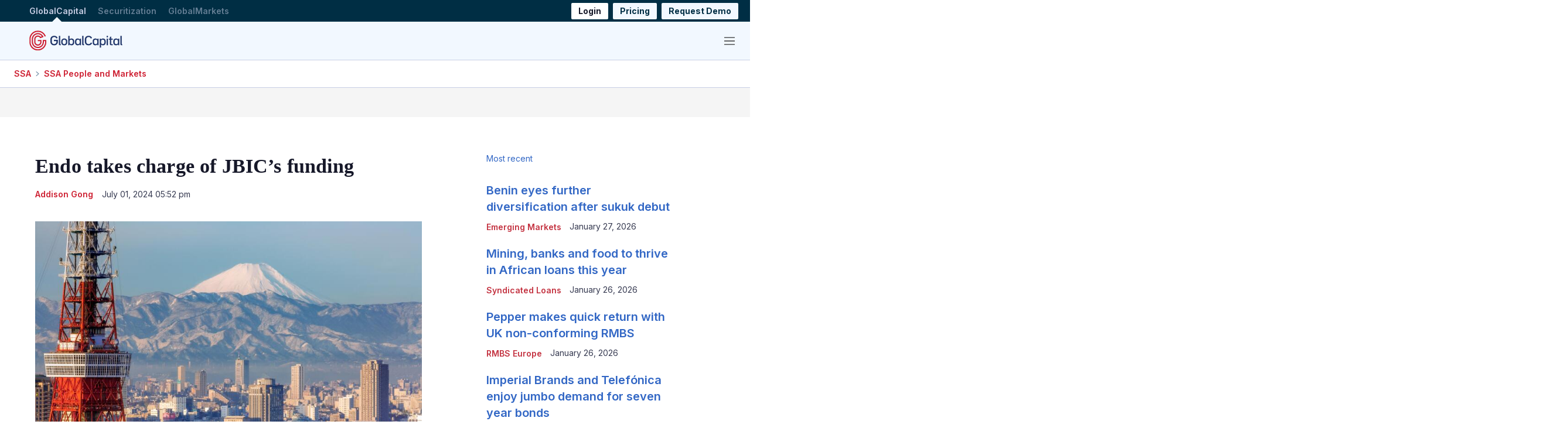

--- FILE ---
content_type: text/javascript
request_url: https://assets.euromoneydigital.com/resource/00000179-d2db-dd47-ad79-f2fb4d440000/styleguide/All.min.74549f50721178dd7c0b1a34356604f1.gz.js
body_size: 127759
content:
/*! For license information please see All.min.js.LICENSE.txt */
!function(){var e,t,i,s,n={48048:function(e,t,i){"use strict";i.d(t,{ZO:function(){return n}});const s=e=>!isNaN(parseFloat(e))&&isFinite(e),n=()=>window.location.search.replace(/^\?/,"").split("&").reduce(((e,t)=>{const i=t.split("="),n=decodeURIComponent(i[0]),a=decodeURIComponent(i[1]);return{...e,[n]:s(a)?parseInt(a):a}}),{})},39741:function(e,t,i){var s,n;!function(a,r){"use strict";void 0===(n="function"==typeof(s=r)?s.call(t,i,t,e):s)||(e.exports=n)}(window,(function(){"use strict";var e=function(){var e=window.Element.prototype;if(e.matches)return"matches";if(e.matchesSelector)return"matchesSelector";for(var t=["webkit","moz","ms","o"],i=0;i<t.length;i++){var s=t[i]+"MatchesSelector";if(e[s])return s}}();return function(t,i){return t[e](i)}}))},7158:function(e,t,i){var s,n;"undefined"!=typeof window&&window,void 0===(n="function"==typeof(s=function(){"use strict";function e(){}var t=e.prototype;return t.on=function(e,t){if(e&&t){var i=this._events=this._events||{},s=i[e]=i[e]||[];return-1==s.indexOf(t)&&s.push(t),this}},t.once=function(e,t){if(e&&t){this.on(e,t);var i=this._onceEvents=this._onceEvents||{};return(i[e]=i[e]||{})[t]=!0,this}},t.off=function(e,t){var i=this._events&&this._events[e];if(i&&i.length){var s=i.indexOf(t);return-1!=s&&i.splice(s,1),this}},t.emitEvent=function(e,t){var i=this._events&&this._events[e];if(i&&i.length){i=i.slice(0),t=t||[];for(var s=this._onceEvents&&this._onceEvents[e],n=0;n<i.length;n++){var a=i[n];s&&s[a]&&(this.off(e,a),delete s[a]),a.apply(this,t)}return this}},t.allOff=function(){delete this._events,delete this._onceEvents},e})?s.call(t,i,t,e):s)||(e.exports=n)},99047:function(e,t,i){var s,n;!function(a){s=[i(39741)],n=function(e){return function(e,t){"use strict";var i={extend:function(e,t){for(var i in t)e[i]=t[i];return e},modulo:function(e,t){return(e%t+t)%t}},s=Array.prototype.slice;i.makeArray=function(e){return Array.isArray(e)?e:null==e?[]:"object"==typeof e&&"number"==typeof e.length?s.call(e):[e]},i.removeFrom=function(e,t){var i=e.indexOf(t);-1!=i&&e.splice(i,1)},i.getParent=function(e,i){for(;e.parentNode&&e!=document.body;)if(e=e.parentNode,t(e,i))return e},i.getQueryElement=function(e){return"string"==typeof e?document.querySelector(e):e},i.handleEvent=function(e){var t="on"+e.type;this[t]&&this[t](e)},i.filterFindElements=function(e,s){e=i.makeArray(e);var n=[];return e.forEach((function(e){if(e instanceof HTMLElement)if(s){t(e,s)&&n.push(e);for(var i=e.querySelectorAll(s),a=0;a<i.length;a++)n.push(i[a])}else n.push(e)})),n},i.debounceMethod=function(e,t,i){i=i||100;var s=e.prototype[t],n=t+"Timeout";e.prototype[t]=function(){var e=this[n];clearTimeout(e);var t=arguments,a=this;this[n]=setTimeout((function(){s.apply(a,t),delete a[n]}),i)}},i.docReady=function(e){var t=document.readyState;"complete"==t||"interactive"==t?setTimeout(e):document.addEventListener("DOMContentLoaded",e)},i.toDashed=function(e){return e.replace(/(.)([A-Z])/g,(function(e,t,i){return t+"-"+i})).toLowerCase()};var n=e.console;return i.htmlInit=function(t,s){i.docReady((function(){var a=i.toDashed(s),r="data-"+a,o=document.querySelectorAll("["+r+"]"),d=document.querySelectorAll(".js-"+a),l=i.makeArray(o).concat(i.makeArray(d)),h=r+"-options",u=e.jQuery;l.forEach((function(e){var i,a=e.getAttribute(r)||e.getAttribute(h);try{i=a&&JSON.parse(a)}catch(t){return void(n&&n.error("Error parsing "+r+" on "+e.className+": "+t))}var o=new t(e,i);u&&u.data(e,s,o)}))}))},i}(a,e)}.apply(t,s),void 0===n||(e.exports=n)}(window)},10102:function(e,t,i){var s,n,a;window,n=[i(55801)],void 0===(a="function"==typeof(s=function(e){"use strict";e.createMethods.push("_createHash");var t=e.prototype;t._createHash=function(){this.options.hash&&(this.connectedHashLinks=[],this.onHashLinkClick=function(e){e.preventDefault(),this.selectCell(e.currentTarget.hash),history.replaceState(null,"",e.currentTarget.hash)}.bind(this),this.on("activate",this.activateHash),this.on("deactivate",this.deactivateHash))},t.activateHash=function(){if(this.on("change",this.onChangeHash),void 0===this.options.initialIndex&&location.hash){var e=this.queryCell(location.hash);e&&(this.options.initialIndex=this.getCellSlideIndex(e))}this.connectHashLinks()},t.deactivateHash=function(){this.off("change",this.onChangeHash),this.disconnectHashLinks()},t.onChangeHash=function(){var e=this.selectedElement.id;if(e){var t="#"+e;history.replaceState(null,"",t)}},t.connectHashLinks=function(){for(var e=document.querySelectorAll("a"),t=0;t<e.length;t++)this.connectHashLink(e[t])};var i=document.createElement("a");return t.connectHashLink=function(e){e.hash&&(i.href=e.href,i.pathname==location.pathname&&this.queryCell(e.hash)&&(e.addEventListener("click",this.onHashLinkClick),this.connectedHashLinks.push(e)))},t.disconnectHashLinks=function(){this.connectedHashLinks.forEach((function(e){e.removeEventListener("click",this.onHashLinkClick)}),this),this.connectedHashLinks=[]},e})?s.apply(t,n):s)||(e.exports=a)},95037:function(e,t,i){var s,n;window,s=[i(46498),i(99047)],void 0===(n=function(e,t){return function(e,t,i){"use strict";var s=t.prototype;return s.insert=function(e,t){var i=this._makeCells(e);if(i&&i.length){var s=this.cells.length;t=void 0===t?s:t;var n=function(e){var t=document.createDocumentFragment();return e.forEach((function(e){t.appendChild(e.element)})),t}(i),a=t==s;if(a)this.slider.appendChild(n);else{var r=this.cells[t].element;this.slider.insertBefore(n,r)}if(0===t)this.cells=i.concat(this.cells);else if(a)this.cells=this.cells.concat(i);else{var o=this.cells.splice(t,s-t);this.cells=this.cells.concat(i).concat(o)}this._sizeCells(i),this.cellChange(t,!0)}},s.append=function(e){this.insert(e,this.cells.length)},s.prepend=function(e){this.insert(e,0)},s.remove=function(e){var t=this.getCells(e);if(t&&t.length){var s=this.cells.length-1;t.forEach((function(e){e.remove();var t=this.cells.indexOf(e);s=Math.min(t,s),i.removeFrom(this.cells,e)}),this),this.cellChange(s,!0)}},s.cellSizeChange=function(e){var t=this.getCell(e);if(t){t.getSize();var i=this.cells.indexOf(t);this.cellChange(i)}},s.cellChange=function(e,t){var i=this.selectedElement;this._positionCells(e),this._getWrapShiftCells(),this.setGallerySize();var s=this.getCell(i);s&&(this.selectedIndex=this.getCellSlideIndex(s)),this.selectedIndex=Math.min(this.slides.length-1,this.selectedIndex),this.emitEvent("cellChange",[e]),this.select(this.selectedIndex),t&&this.positionSliderAtSelected()},t}(0,e,t)}.apply(t,s))||(e.exports=n)},79216:function(e,t,i){var s,n;window,s=[i(99047)],void 0===(n=function(e){return function(e,t){"use strict";return{startAnimation:function(){this.isAnimating||(this.isAnimating=!0,this.restingFrames=0,this.animate())},animate:function(){this.applyDragForce(),this.applySelectedAttraction();var e=this.x;if(this.integratePhysics(),this.positionSlider(),this.settle(e),this.isAnimating){var t=this;requestAnimationFrame((function(){t.animate()}))}},positionSlider:function(){var e=this.x;this.options.wrapAround&&this.cells.length>1&&(e=t.modulo(e,this.slideableWidth),e-=this.slideableWidth,this.shiftWrapCells(e)),this.setTranslateX(e,this.isAnimating),this.dispatchScrollEvent()},setTranslateX:function(e,t){e+=this.cursorPosition,e=this.options.rightToLeft?-e:e;var i=this.getPositionValue(e);this.slider.style.transform=t?"translate3d("+i+",0,0)":"translateX("+i+")"},dispatchScrollEvent:function(){var e=this.slides[0];if(e){var t=-this.x-e.target,i=t/this.slidesWidth;this.dispatchEvent("scroll",null,[i,t])}},positionSliderAtSelected:function(){this.cells.length&&(this.x=-this.selectedSlide.target,this.velocity=0,this.positionSlider())},getPositionValue:function(e){return this.options.percentPosition?.01*Math.round(e/this.size.innerWidth*1e4)+"%":Math.round(e)+"px"},settle:function(e){!this.isPointerDown&&Math.round(100*this.x)==Math.round(100*e)&&this.restingFrames++,this.restingFrames>2&&(this.isAnimating=!1,delete this.isFreeScrolling,this.positionSlider(),this.dispatchEvent("settle",null,[this.selectedIndex]))},shiftWrapCells:function(e){var t=this.cursorPosition+e;this._shiftCells(this.beforeShiftCells,t,-1);var i=this.size.innerWidth-(e+this.slideableWidth+this.cursorPosition);this._shiftCells(this.afterShiftCells,i,1)},_shiftCells:function(e,t,i){for(var s=0;s<e.length;s++){var n=e[s],a=t>0?i:0;n.wrapShift(a),t-=n.size.outerWidth}},_unshiftCells:function(e){if(e&&e.length)for(var t=0;t<e.length;t++)e[t].wrapShift(0)},integratePhysics:function(){this.x+=this.velocity,this.velocity*=this.getFrictionFactor()},applyForce:function(e){this.velocity+=e},getFrictionFactor:function(){return 1-this.options[this.isFreeScrolling?"freeScrollFriction":"friction"]},getRestingPosition:function(){return this.x+this.velocity/(1-this.getFrictionFactor())},applyDragForce:function(){if(this.isDraggable&&this.isPointerDown){var e=this.dragX-this.x-this.velocity;this.applyForce(e)}},applySelectedAttraction:function(){if((!this.isDraggable||!this.isPointerDown)&&!this.isFreeScrolling&&this.slides.length){var e=(-1*this.selectedSlide.target-this.x)*this.options.selectedAttraction;this.applyForce(e)}}}}(0,e)}.apply(t,s))||(e.exports=n)},22937:function(e,t,i){var s,n;window,s=[i(66131)],void 0===(n=function(e){return function(e,t){"use strict";function i(e,t){this.element=e,this.parent=t,this.create()}var s=i.prototype;return s.create=function(){this.element.style.position="absolute",this.element.setAttribute("aria-hidden","true"),this.x=0,this.shift=0,this.element.style[this.parent.originSide]=0},s.destroy=function(){this.unselect(),this.element.style.position="";var e=this.parent.originSide;this.element.style[e]="",this.element.style.transform="",this.element.removeAttribute("aria-hidden")},s.getSize=function(){this.size=t(this.element)},s.setPosition=function(e){this.x=e,this.updateTarget(),this.renderPosition(e)},s.updateTarget=s.setDefaultTarget=function(){var e="left"==this.parent.originSide?"marginLeft":"marginRight";this.target=this.x+this.size[e]+this.size.width*this.parent.cellAlign},s.renderPosition=function(e){var t="left"===this.parent.originSide?1:-1,i=this.parent.options.percentPosition?e*t*(this.parent.size.innerWidth/this.size.width):e*t;this.element.style.transform="translateX("+this.parent.getPositionValue(i)+")"},s.select=function(){this.element.classList.add("is-selected"),this.element.removeAttribute("aria-hidden")},s.unselect=function(){this.element.classList.remove("is-selected"),this.element.setAttribute("aria-hidden","true")},s.wrapShift=function(e){this.shift=e,this.renderPosition(this.x+this.parent.slideableWidth*e)},s.remove=function(){this.element.parentNode.removeChild(this.element)},i}(0,e)}.apply(t,s))||(e.exports=n)},47377:function(e,t,i){var s,n;!function(a){s=[i(46498),i(54842),i(99047)],n=function(e,t,i){return function(e,t,i,s){"use strict";s.extend(t.defaults,{draggable:">1",dragThreshold:3}),t.createMethods.push("_createDrag");var n=t.prototype;s.extend(n,i.prototype),n._touchActionValue="pan-y",n._createDrag=function(){this.on("activate",this.onActivateDrag),this.on("uiChange",this._uiChangeDrag),this.on("deactivate",this.onDeactivateDrag),this.on("cellChange",this.updateDraggable)},n.onActivateDrag=function(){this.handles=[this.viewport],this.bindHandles(),this.updateDraggable()},n.onDeactivateDrag=function(){this.unbindHandles(),this.element.classList.remove("is-draggable")},n.updateDraggable=function(){">1"==this.options.draggable?this.isDraggable=this.slides.length>1:this.isDraggable=this.options.draggable,this.isDraggable?this.element.classList.add("is-draggable"):this.element.classList.remove("is-draggable")},n.bindDrag=function(){this.options.draggable=!0,this.updateDraggable()},n.unbindDrag=function(){this.options.draggable=!1,this.updateDraggable()},n._uiChangeDrag=function(){delete this.isFreeScrolling},n.pointerDown=function(t,i){this.isDraggable?this.okayPointerDown(t)&&(this._pointerDownPreventDefault(t),this.pointerDownFocus(t),document.activeElement!=this.element&&this.pointerDownBlur(),this.dragX=this.x,this.viewport.classList.add("is-pointer-down"),this.pointerDownScroll=r(),e.addEventListener("scroll",this),this._pointerDownDefault(t,i)):this._pointerDownDefault(t,i)},n._pointerDownDefault=function(e,t){this.pointerDownPointer={pageX:t.pageX,pageY:t.pageY},this._bindPostStartEvents(e),this.dispatchEvent("pointerDown",e,[t])};var a={INPUT:!0,TEXTAREA:!0,SELECT:!0};function r(){return{x:e.pageXOffset,y:e.pageYOffset}}return n.pointerDownFocus=function(e){a[e.target.nodeName]||this.focus()},n._pointerDownPreventDefault=function(e){var t="touchstart"==e.type,i="touch"==e.pointerType,s=a[e.target.nodeName];t||i||s||e.preventDefault()},n.hasDragStarted=function(e){return Math.abs(e.x)>this.options.dragThreshold},n.pointerUp=function(e,t){delete this.isTouchScrolling,this.viewport.classList.remove("is-pointer-down"),this.dispatchEvent("pointerUp",e,[t]),this._dragPointerUp(e,t)},n.pointerDone=function(){e.removeEventListener("scroll",this),delete this.pointerDownScroll},n.dragStart=function(t,i){this.isDraggable&&(this.dragStartPosition=this.x,this.startAnimation(),e.removeEventListener("scroll",this),this.dispatchEvent("dragStart",t,[i]))},n.pointerMove=function(e,t){var i=this._dragPointerMove(e,t);this.dispatchEvent("pointerMove",e,[t,i]),this._dragMove(e,t,i)},n.dragMove=function(e,t,i){if(this.isDraggable){e.preventDefault(),this.previousDragX=this.dragX;var s=this.options.rightToLeft?-1:1;this.options.wrapAround&&(i.x%=this.slideableWidth);var n=this.dragStartPosition+i.x*s;if(!this.options.wrapAround&&this.slides.length){var a=Math.max(-this.slides[0].target,this.dragStartPosition);n=n>a?.5*(n+a):n;var r=Math.min(-this.getLastSlide().target,this.dragStartPosition);n=n<r?.5*(n+r):n}this.dragX=n,this.dragMoveTime=new Date,this.dispatchEvent("dragMove",e,[t,i])}},n.dragEnd=function(e,t){if(this.isDraggable){this.options.freeScroll&&(this.isFreeScrolling=!0);var i=this.dragEndRestingSelect();if(this.options.freeScroll&&!this.options.wrapAround){var s=this.getRestingPosition();this.isFreeScrolling=-s>this.slides[0].target&&-s<this.getLastSlide().target}else this.options.freeScroll||i!=this.selectedIndex||(i+=this.dragEndBoostSelect());delete this.previousDragX,this.isDragSelect=this.options.wrapAround,this.select(i),delete this.isDragSelect,this.dispatchEvent("dragEnd",e,[t])}},n.dragEndRestingSelect=function(){var e=this.getRestingPosition(),t=Math.abs(this.getSlideDistance(-e,this.selectedIndex)),i=this._getClosestResting(e,t,1),s=this._getClosestResting(e,t,-1);return i.distance<s.distance?i.index:s.index},n._getClosestResting=function(e,t,i){for(var s=this.selectedIndex,n=1/0,a=this.options.contain&&!this.options.wrapAround?function(e,t){return e<=t}:function(e,t){return e<t};a(t,n)&&(s+=i,n=t,null!==(t=this.getSlideDistance(-e,s)));)t=Math.abs(t);return{distance:n,index:s-i}},n.getSlideDistance=function(e,t){var i=this.slides.length,n=this.options.wrapAround&&i>1,a=n?s.modulo(t,i):t,r=this.slides[a];if(!r)return null;var o=n?this.slideableWidth*Math.floor(t/i):0;return e-(r.target+o)},n.dragEndBoostSelect=function(){if(void 0===this.previousDragX||!this.dragMoveTime||new Date-this.dragMoveTime>100)return 0;var e=this.getSlideDistance(-this.dragX,this.selectedIndex),t=this.previousDragX-this.dragX;return e>0&&t>0?1:e<0&&t<0?-1:0},n.staticClick=function(e,t){var i=this.getParentCell(e.target),s=i&&i.element,n=i&&this.cells.indexOf(i);this.dispatchEvent("staticClick",e,[t,s,n])},n.onscroll=function(){var e=r(),t=this.pointerDownScroll.x-e.x,i=this.pointerDownScroll.y-e.y;(Math.abs(t)>3||Math.abs(i)>3)&&this._pointerDone()},t}(a,e,t,i)}.apply(t,s),void 0===n||(e.exports=n)}(window)},46498:function(e,t,i){var s,n;!function(a){s=[i(7158),i(66131),i(99047),i(22937),i(85026),i(79216)],n=function(e,t,i,s,n,r){return function(e,t,i,s,n,a,r){"use strict";var o=e.jQuery,d=e.getComputedStyle,l=e.console;function h(e,t){for(e=s.makeArray(e);e.length;)t.appendChild(e.shift())}var u=0,c={};function m(e,t){var i=s.getQueryElement(e);if(i){if(this.element=i,this.element.flickityGUID){var n=c[this.element.flickityGUID];return n&&n.option(t),n}o&&(this.$element=o(this.element)),this.options=s.extend({},this.constructor.defaults),this.option(t),this._create()}else l&&l.error("Bad element for Flickity: "+(i||e))}m.defaults={accessibility:!0,cellAlign:"center",freeScrollFriction:.075,friction:.28,namespaceJQueryEvents:!0,percentPosition:!0,resize:!0,selectedAttraction:.025,setGallerySize:!0},m.createMethods=[];var _=m.prototype;s.extend(_,t.prototype),_._create=function(){var t=this.guid=++u;for(var i in this.element.flickityGUID=t,c[t]=this,this.selectedIndex=0,this.restingFrames=0,this.x=0,this.velocity=0,this.originSide=this.options.rightToLeft?"right":"left",this.viewport=document.createElement("div"),this.viewport.className="flickity-viewport",this._createSlider(),(this.options.resize||this.options.watchCSS)&&e.addEventListener("resize",this),this.options.on){var s=this.options.on[i];this.on(i,s)}m.createMethods.forEach((function(e){this[e]()}),this),this.options.watchCSS?this.watchCSS():this.activate()},_.option=function(e){s.extend(this.options,e)},_.activate=function(){this.isActive||(this.isActive=!0,this.element.classList.add("flickity-enabled"),this.options.rightToLeft&&this.element.classList.add("flickity-rtl"),this.getSize(),h(this._filterFindCellElements(this.element.children),this.slider),this.viewport.appendChild(this.slider),this.element.appendChild(this.viewport),this.reloadCells(),this.options.accessibility&&(this.element.tabIndex=0,this.element.addEventListener("keydown",this)),this.emitEvent("activate"),this.selectInitialIndex(),this.isInitActivated=!0,this.dispatchEvent("ready"))},_._createSlider=function(){var e=document.createElement("div");e.className="flickity-slider",e.style[this.originSide]=0,this.slider=e},_._filterFindCellElements=function(e){return s.filterFindElements(e,this.options.cellSelector)},_.reloadCells=function(){this.cells=this._makeCells(this.slider.children),this.positionCells(),this._getWrapShiftCells(),this.setGallerySize()},_._makeCells=function(e){return this._filterFindCellElements(e).map((function(e){return new n(e,this)}),this)},_.getLastCell=function(){return this.cells[this.cells.length-1]},_.getLastSlide=function(){return this.slides[this.slides.length-1]},_.positionCells=function(){this._sizeCells(this.cells),this._positionCells(0)},_._positionCells=function(e){e=e||0,this.maxCellHeight=e&&this.maxCellHeight||0;var t=0;if(e>0){var i=this.cells[e-1];t=i.x+i.size.outerWidth}for(var s=this.cells.length,n=e;n<s;n++){var a=this.cells[n];a.setPosition(t),t+=a.size.outerWidth,this.maxCellHeight=Math.max(a.size.outerHeight,this.maxCellHeight)}this.slideableWidth=t,this.updateSlides(),this._containSlides(),this.slidesWidth=s?this.getLastSlide().target-this.slides[0].target:0},_._sizeCells=function(e){e.forEach((function(e){e.getSize()}))},_.updateSlides=function(){if(this.slides=[],this.cells.length){var e=new a(this);this.slides.push(e);var t="left"==this.originSide?"marginRight":"marginLeft",i=this._getCanCellFit();this.cells.forEach((function(s,n){if(e.cells.length){var r=e.outerWidth-e.firstMargin+(s.size.outerWidth-s.size[t]);i.call(this,n,r)||(e.updateTarget(),e=new a(this),this.slides.push(e)),e.addCell(s)}else e.addCell(s)}),this),e.updateTarget(),this.updateSelectedSlide()}},_._getCanCellFit=function(){var e=this.options.groupCells;if(!e)return function(){return!1};if("number"==typeof e){var t=parseInt(e,10);return function(e){return e%t!==0}}var i="string"==typeof e&&e.match(/^(\d+)%$/),s=i?parseInt(i[1],10)/100:1;return function(e,t){return t<=(this.size.innerWidth+1)*s}},_._init=_.reposition=function(){this.positionCells(),this.positionSliderAtSelected()},_.getSize=function(){this.size=i(this.element),this.setCellAlign(),this.cursorPosition=this.size.innerWidth*this.cellAlign};var p={center:{left:.5,right:.5},left:{left:0,right:1},right:{right:0,left:1}};return _.setCellAlign=function(){var e=p[this.options.cellAlign];this.cellAlign=e?e[this.originSide]:this.options.cellAlign},_.setGallerySize=function(){if(this.options.setGallerySize){var e=this.options.adaptiveHeight&&this.selectedSlide?this.selectedSlide.height:this.maxCellHeight;this.viewport.style.height=e+"px"}},_._getWrapShiftCells=function(){if(this.options.wrapAround){this._unshiftCells(this.beforeShiftCells),this._unshiftCells(this.afterShiftCells);var e=this.cursorPosition,t=this.cells.length-1;this.beforeShiftCells=this._getGapCells(e,t,-1),e=this.size.innerWidth-this.cursorPosition,this.afterShiftCells=this._getGapCells(e,0,1)}},_._getGapCells=function(e,t,i){for(var s=[];e>0;){var n=this.cells[t];if(!n)break;s.push(n),t+=i,e-=n.size.outerWidth}return s},_._containSlides=function(){if(this.options.contain&&!this.options.wrapAround&&this.cells.length){var e=this.options.rightToLeft,t=e?"marginRight":"marginLeft",i=e?"marginLeft":"marginRight",s=this.slideableWidth-this.getLastCell().size[i],n=s<this.size.innerWidth,a=this.cursorPosition+this.cells[0].size[t],r=s-this.size.innerWidth*(1-this.cellAlign);this.slides.forEach((function(e){n?e.target=s*this.cellAlign:(e.target=Math.max(e.target,a),e.target=Math.min(e.target,r))}),this)}},_.dispatchEvent=function(e,t,i){var s=t?[t].concat(i):i;if(this.emitEvent(e,s),o&&this.$element){var n=e+=this.options.namespaceJQueryEvents?".flickity":"";if(t){var a=new o.Event(t);a.type=e,n=a}this.$element.trigger(n,i)}},_.select=function(e,t,i){if(this.isActive&&(e=parseInt(e,10),this._wrapSelect(e),(this.options.wrapAround||t)&&(e=s.modulo(e,this.slides.length)),this.slides[e])){var n=this.selectedIndex;this.selectedIndex=e,this.updateSelectedSlide(),i?this.positionSliderAtSelected():this.startAnimation(),this.options.adaptiveHeight&&this.setGallerySize(),this.dispatchEvent("select",null,[e]),e!=n&&this.dispatchEvent("change",null,[e]),this.dispatchEvent("cellSelect")}},_._wrapSelect=function(e){var t=this.slides.length;if(!(this.options.wrapAround&&t>1))return e;var i=s.modulo(e,t),n=Math.abs(i-this.selectedIndex),a=Math.abs(i+t-this.selectedIndex),r=Math.abs(i-t-this.selectedIndex);!this.isDragSelect&&a<n?e+=t:!this.isDragSelect&&r<n&&(e-=t),e<0?this.x-=this.slideableWidth:e>=t&&(this.x+=this.slideableWidth)},_.previous=function(e,t){this.select(this.selectedIndex-1,e,t)},_.next=function(e,t){this.select(this.selectedIndex+1,e,t)},_.updateSelectedSlide=function(){var e=this.slides[this.selectedIndex];e&&(this.unselectSelectedSlide(),this.selectedSlide=e,e.select(),this.selectedCells=e.cells,this.selectedElements=e.getCellElements(),this.selectedCell=e.cells[0],this.selectedElement=this.selectedElements[0])},_.unselectSelectedSlide=function(){this.selectedSlide&&this.selectedSlide.unselect()},_.selectInitialIndex=function(){var e=this.options.initialIndex;if(this.isInitActivated)this.select(this.selectedIndex,!1,!0);else{if(e&&"string"==typeof e&&this.queryCell(e))return void this.selectCell(e,!1,!0);var t=0;e&&this.slides[e]&&(t=e),this.select(t,!1,!0)}},_.selectCell=function(e,t,i){var s=this.queryCell(e);if(s){var n=this.getCellSlideIndex(s);this.select(n,t,i)}},_.getCellSlideIndex=function(e){for(var t=0;t<this.slides.length;t++)if(-1!=this.slides[t].cells.indexOf(e))return t},_.getCell=function(e){for(var t=0;t<this.cells.length;t++){var i=this.cells[t];if(i.element==e)return i}},_.getCells=function(e){e=s.makeArray(e);var t=[];return e.forEach((function(e){var i=this.getCell(e);i&&t.push(i)}),this),t},_.getCellElements=function(){return this.cells.map((function(e){return e.element}))},_.getParentCell=function(e){return this.getCell(e)||(e=s.getParent(e,".flickity-slider > *"),this.getCell(e))},_.getAdjacentCellElements=function(e,t){if(!e)return this.selectedSlide.getCellElements();t=void 0===t?this.selectedIndex:t;var i=this.slides.length;if(1+2*e>=i)return this.getCellElements();for(var n=[],a=t-e;a<=t+e;a++){var r=this.options.wrapAround?s.modulo(a,i):a,o=this.slides[r];o&&(n=n.concat(o.getCellElements()))}return n},_.queryCell=function(e){if("number"==typeof e)return this.cells[e];if("string"==typeof e){if(e.match(/^[#.]?[\d/]/))return;e=this.element.querySelector(e)}return this.getCell(e)},_.uiChange=function(){this.emitEvent("uiChange")},_.childUIPointerDown=function(e){"touchstart"!=e.type&&e.preventDefault(),this.focus()},_.onresize=function(){this.watchCSS(),this.resize()},s.debounceMethod(m,"onresize",150),_.resize=function(){if(this.isActive&&!this.isAnimating&&!this.isDragging){this.getSize(),this.options.wrapAround&&(this.x=s.modulo(this.x,this.slideableWidth)),this.positionCells(),this._getWrapShiftCells(),this.setGallerySize(),this.emitEvent("resize");var e=this.selectedElements&&this.selectedElements[0];this.selectCell(e,!1,!0)}},_.watchCSS=function(){this.options.watchCSS&&(-1!=d(this.element,":after").content.indexOf("flickity")?this.activate():this.deactivate())},_.onkeydown=function(e){var t=document.activeElement&&document.activeElement!=this.element;if(this.options.accessibility&&!t){var i=m.keyboardHandlers[e.keyCode];i&&i.call(this)}},m.keyboardHandlers={37:function(){var e=this.options.rightToLeft?"next":"previous";this.uiChange(),this[e]()},39:function(){var e=this.options.rightToLeft?"previous":"next";this.uiChange(),this[e]()}},_.focus=function(){var t=e.pageYOffset;this.element.focus({preventScroll:!0}),e.pageYOffset!=t&&e.scrollTo(e.pageXOffset,t)},_.deactivate=function(){this.isActive&&(this.element.classList.remove("flickity-enabled"),this.element.classList.remove("flickity-rtl"),this.unselectSelectedSlide(),this.cells.forEach((function(e){e.destroy()})),this.element.removeChild(this.viewport),h(this.slider.children,this.element),this.options.accessibility&&(this.element.removeAttribute("tabIndex"),this.element.removeEventListener("keydown",this)),this.isActive=!1,this.emitEvent("deactivate"))},_.destroy=function(){this.deactivate(),e.removeEventListener("resize",this),this.allOff(),this.emitEvent("destroy"),o&&this.$element&&o.removeData(this.element,"flickity"),delete this.element.flickityGUID,delete c[this.guid]},s.extend(_,r),m.data=function(e){var t=(e=s.getQueryElement(e))&&e.flickityGUID;return t&&c[t]},s.htmlInit(m,"flickity"),o&&o.bridget&&o.bridget("flickity",m),m.setJQuery=function(e){o=e},m.Cell=n,m.Slide=a,m}(a,e,t,i,s,n,r)}.apply(t,s),void 0===n||(e.exports=n)}(window)},55801:function(e,t,i){var s,n,a;window,n=[i(46498),i(47377),i(32521),i(8805),i(70703),i(95037),i(25763)],void 0===(a="function"==typeof(s=function(e){return e})?s.apply(t,n):s)||(e.exports=a)},25763:function(e,t,i){var s,n;window,s=[i(46498),i(99047)],void 0===(n=function(e,t){return function(e,t,i){"use strict";t.createMethods.push("_createLazyload");var s=t.prototype;function n(e,t){this.img=e,this.flickity=t,this.load()}return s._createLazyload=function(){this.on("select",this.lazyLoad)},s.lazyLoad=function(){var e=this.options.lazyLoad;if(e){var t="number"==typeof e?e:0,s=this.getAdjacentCellElements(t),a=[];s.forEach((function(e){var t=function(e){if("IMG"==e.nodeName){var t=e.getAttribute("data-flickity-lazyload"),s=e.getAttribute("data-flickity-lazyload-src"),n=e.getAttribute("data-flickity-lazyload-srcset");if(t||s||n)return[e]}var a=e.querySelectorAll("img[data-flickity-lazyload], img[data-flickity-lazyload-src], img[data-flickity-lazyload-srcset]");return i.makeArray(a)}(e);a=a.concat(t)})),a.forEach((function(e){new n(e,this)}),this)}},n.prototype.handleEvent=i.handleEvent,n.prototype.load=function(){this.img.addEventListener("load",this),this.img.addEventListener("error",this);var e=this.img.getAttribute("data-flickity-lazyload")||this.img.getAttribute("data-flickity-lazyload-src"),t=this.img.getAttribute("data-flickity-lazyload-srcset");this.img.src=e,t&&this.img.setAttribute("srcset",t),this.img.removeAttribute("data-flickity-lazyload"),this.img.removeAttribute("data-flickity-lazyload-src"),this.img.removeAttribute("data-flickity-lazyload-srcset")},n.prototype.onload=function(e){this.complete(e,"flickity-lazyloaded")},n.prototype.onerror=function(e){this.complete(e,"flickity-lazyerror")},n.prototype.complete=function(e,t){this.img.removeEventListener("load",this),this.img.removeEventListener("error",this);var i=this.flickity.getParentCell(this.img),s=i&&i.element;this.flickity.cellSizeChange(s),this.img.classList.add(t),this.flickity.dispatchEvent("lazyLoad",e,s)},t.LazyLoader=n,t}(0,e,t)}.apply(t,s))||(e.exports=n)},8805:function(e,t,i){var s,n;window,s=[i(46498),i(84704),i(99047)],void 0===(n=function(e,t,i){return function(e,t,i,s){"use strict";function n(e){this.parent=e,this._create()}n.prototype=Object.create(i.prototype),n.prototype._create=function(){this.holder=document.createElement("ol"),this.holder.className="flickity-page-dots",this.dots=[],this.handleClick=this.onClick.bind(this),this.on("pointerDown",this.parent.childUIPointerDown.bind(this.parent))},n.prototype.activate=function(){this.setDots(),this.holder.addEventListener("click",this.handleClick),this.bindStartEvent(this.holder),this.parent.element.appendChild(this.holder)},n.prototype.deactivate=function(){this.holder.removeEventListener("click",this.handleClick),this.unbindStartEvent(this.holder),this.parent.element.removeChild(this.holder)},n.prototype.setDots=function(){var e=this.parent.slides.length-this.dots.length;e>0?this.addDots(e):e<0&&this.removeDots(-e)},n.prototype.addDots=function(e){for(var t=document.createDocumentFragment(),i=[],s=this.dots.length,n=s+e,a=s;a<n;a++){var r=document.createElement("li");r.className="dot",r.setAttribute("aria-label","Page dot "+(a+1)),t.appendChild(r),i.push(r)}this.holder.appendChild(t),this.dots=this.dots.concat(i)},n.prototype.removeDots=function(e){this.dots.splice(this.dots.length-e,e).forEach((function(e){this.holder.removeChild(e)}),this)},n.prototype.updateSelected=function(){this.selectedDot&&(this.selectedDot.className="dot",this.selectedDot.removeAttribute("aria-current")),this.dots.length&&(this.selectedDot=this.dots[this.parent.selectedIndex],this.selectedDot.className="dot is-selected",this.selectedDot.setAttribute("aria-current","step"))},n.prototype.onTap=n.prototype.onClick=function(e){var t=e.target;if("LI"==t.nodeName){this.parent.uiChange();var i=this.dots.indexOf(t);this.parent.select(i)}},n.prototype.destroy=function(){this.deactivate(),this.allOff()},t.PageDots=n,s.extend(t.defaults,{pageDots:!0}),t.createMethods.push("_createPageDots");var a=t.prototype;return a._createPageDots=function(){this.options.pageDots&&(this.pageDots=new n(this),this.on("activate",this.activatePageDots),this.on("select",this.updateSelectedPageDots),this.on("cellChange",this.updatePageDots),this.on("resize",this.updatePageDots),this.on("deactivate",this.deactivatePageDots))},a.activatePageDots=function(){this.pageDots.activate()},a.updateSelectedPageDots=function(){this.pageDots.updateSelected()},a.updatePageDots=function(){this.pageDots.setDots()},a.deactivatePageDots=function(){this.pageDots.deactivate()},t.PageDots=n,t}(0,e,t,i)}.apply(t,s))||(e.exports=n)},70703:function(e,t,i){var s,n;window,s=[i(7158),i(99047),i(46498)],void 0===(n=function(e,t,i){return function(e,t,i){"use strict";function s(e){this.parent=e,this.state="stopped",this.onVisibilityChange=this.visibilityChange.bind(this),this.onVisibilityPlay=this.visibilityPlay.bind(this)}s.prototype=Object.create(e.prototype),s.prototype.play=function(){"playing"!=this.state&&(document.hidden?document.addEventListener("visibilitychange",this.onVisibilityPlay):(this.state="playing",document.addEventListener("visibilitychange",this.onVisibilityChange),this.tick()))},s.prototype.tick=function(){if("playing"==this.state){var e=this.parent.options.autoPlay;e="number"==typeof e?e:3e3;var t=this;this.clear(),this.timeout=setTimeout((function(){t.parent.next(!0),t.tick()}),e)}},s.prototype.stop=function(){this.state="stopped",this.clear(),document.removeEventListener("visibilitychange",this.onVisibilityChange)},s.prototype.clear=function(){clearTimeout(this.timeout)},s.prototype.pause=function(){"playing"==this.state&&(this.state="paused",this.clear())},s.prototype.unpause=function(){"paused"==this.state&&this.play()},s.prototype.visibilityChange=function(){this[document.hidden?"pause":"unpause"]()},s.prototype.visibilityPlay=function(){this.play(),document.removeEventListener("visibilitychange",this.onVisibilityPlay)},t.extend(i.defaults,{pauseAutoPlayOnHover:!0}),i.createMethods.push("_createPlayer");var n=i.prototype;return n._createPlayer=function(){this.player=new s(this),this.on("activate",this.activatePlayer),this.on("uiChange",this.stopPlayer),this.on("pointerDown",this.stopPlayer),this.on("deactivate",this.deactivatePlayer)},n.activatePlayer=function(){this.options.autoPlay&&(this.player.play(),this.element.addEventListener("mouseenter",this))},n.playPlayer=function(){this.player.play()},n.stopPlayer=function(){this.player.stop()},n.pausePlayer=function(){this.player.pause()},n.unpausePlayer=function(){this.player.unpause()},n.deactivatePlayer=function(){this.player.stop(),this.element.removeEventListener("mouseenter",this)},n.onmouseenter=function(){this.options.pauseAutoPlayOnHover&&(this.player.pause(),this.element.addEventListener("mouseleave",this))},n.onmouseleave=function(){this.player.unpause(),this.element.removeEventListener("mouseleave",this)},i.Player=s,i}(e,t,i)}.apply(t,s))||(e.exports=n)},32521:function(e,t,i){var s,n;window,s=[i(46498),i(84704),i(99047)],void 0===(n=function(e,t,i){return function(e,t,i,s){"use strict";var n="http://www.w3.org/2000/svg";function a(e,t){this.direction=e,this.parent=t,this._create()}a.prototype=Object.create(i.prototype),a.prototype._create=function(){this.isEnabled=!0,this.isPrevious=-1==this.direction;var e=this.parent.options.rightToLeft?1:-1;this.isLeft=this.direction==e;var t=this.element=document.createElement("button");t.className="flickity-button flickity-prev-next-button",t.className+=this.isPrevious?" previous":" next",t.setAttribute("type","button"),this.disable(),t.setAttribute("aria-label",this.isPrevious?"Previous":"Next");var i=this.createSVG();t.appendChild(i),this.parent.on("select",this.update.bind(this)),this.on("pointerDown",this.parent.childUIPointerDown.bind(this.parent))},a.prototype.activate=function(){this.bindStartEvent(this.element),this.element.addEventListener("click",this),this.parent.element.appendChild(this.element)},a.prototype.deactivate=function(){this.parent.element.removeChild(this.element),this.unbindStartEvent(this.element),this.element.removeEventListener("click",this)},a.prototype.createSVG=function(){var e=document.createElementNS(n,"svg");e.setAttribute("class","flickity-button-icon"),e.setAttribute("viewBox","0 0 100 100");var t,i=document.createElementNS(n,"path"),s="string"==typeof(t=this.parent.options.arrowShape)?t:"M "+t.x0+",50 L "+t.x1+","+(t.y1+50)+" L "+t.x2+","+(t.y2+50)+" L "+t.x3+",50  L "+t.x2+","+(50-t.y2)+" L "+t.x1+","+(50-t.y1)+" Z";return i.setAttribute("d",s),i.setAttribute("class","arrow"),this.isLeft||i.setAttribute("transform","translate(100, 100) rotate(180) "),e.appendChild(i),e},a.prototype.handleEvent=s.handleEvent,a.prototype.onclick=function(){if(this.isEnabled){this.parent.uiChange();var e=this.isPrevious?"previous":"next";this.parent[e]()}},a.prototype.enable=function(){this.isEnabled||(this.element.disabled=!1,this.isEnabled=!0)},a.prototype.disable=function(){this.isEnabled&&(this.element.disabled=!0,this.isEnabled=!1)},a.prototype.update=function(){var e=this.parent.slides;if(this.parent.options.wrapAround&&e.length>1)this.enable();else{var t=e.length?e.length-1:0,i=this.isPrevious?0:t;this[this.parent.selectedIndex==i?"disable":"enable"]()}},a.prototype.destroy=function(){this.deactivate(),this.allOff()},s.extend(t.defaults,{prevNextButtons:!0,arrowShape:{x0:10,x1:60,y1:50,x2:70,y2:40,x3:30}}),t.createMethods.push("_createPrevNextButtons");var r=t.prototype;return r._createPrevNextButtons=function(){this.options.prevNextButtons&&(this.prevButton=new a(-1,this),this.nextButton=new a(1,this),this.on("activate",this.activatePrevNextButtons))},r.activatePrevNextButtons=function(){this.prevButton.activate(),this.nextButton.activate(),this.on("deactivate",this.deactivatePrevNextButtons)},r.deactivatePrevNextButtons=function(){this.prevButton.deactivate(),this.nextButton.deactivate(),this.off("deactivate",this.deactivatePrevNextButtons)},t.PrevNextButton=a,t}(0,e,t,i)}.apply(t,s))||(e.exports=n)},85026:function(e,t,i){var s,n;window,void 0===(n="function"==typeof(s=function(){"use strict";function e(e){this.parent=e,this.isOriginLeft="left"==e.originSide,this.cells=[],this.outerWidth=0,this.height=0}var t=e.prototype;return t.addCell=function(e){if(this.cells.push(e),this.outerWidth+=e.size.outerWidth,this.height=Math.max(e.size.outerHeight,this.height),1==this.cells.length){this.x=e.x;var t=this.isOriginLeft?"marginLeft":"marginRight";this.firstMargin=e.size[t]}},t.updateTarget=function(){var e=this.isOriginLeft?"marginRight":"marginLeft",t=this.getLastCell(),i=t?t.size[e]:0,s=this.outerWidth-(this.firstMargin+i);this.target=this.x+this.firstMargin+s*this.parent.cellAlign},t.getLastCell=function(){return this.cells[this.cells.length-1]},t.select=function(){this.cells.forEach((function(e){e.select()}))},t.unselect=function(){this.cells.forEach((function(e){e.unselect()}))},t.getCellElements=function(){return this.cells.map((function(e){return e.element}))},e})?s.call(t,i,t,e):s)||(e.exports=n)},93597:function(e,t,i){var s,n;window,s=[i(17217),i(99047)],void 0===(n=function(e,t){return function(e,t,i){"use strict";var s=t.prototype;return s.insert=function(e,t){var i=this._makeCells(e);if(i&&i.length){var s=this.cells.length;t=void 0===t?s:t;var n=function(e){var t=document.createDocumentFragment();return e.forEach((function(e){t.appendChild(e.element)})),t}(i),a=t==s;if(a)this.slider.appendChild(n);else{var r=this.cells[t].element;this.slider.insertBefore(n,r)}if(0===t)this.cells=i.concat(this.cells);else if(a)this.cells=this.cells.concat(i);else{var o=this.cells.splice(t,s-t);this.cells=this.cells.concat(i).concat(o)}this._sizeCells(i),this.cellChange(t,!0)}},s.append=function(e){this.insert(e,this.cells.length)},s.prepend=function(e){this.insert(e,0)},s.remove=function(e){var t=this.getCells(e);if(t&&t.length){var s=this.cells.length-1;t.forEach((function(e){e.remove();var t=this.cells.indexOf(e);s=Math.min(t,s),i.removeFrom(this.cells,e)}),this),this.cellChange(s,!0)}},s.cellSizeChange=function(e){var t=this.getCell(e);if(t){t.getSize();var i=this.cells.indexOf(t);this.cellChange(i)}},s.cellChange=function(e,t){var i=this.selectedElement;this._positionCells(e),this._getWrapShiftCells(),this.setGallerySize();var s=this.getCell(i);s&&(this.selectedIndex=this.getCellSlideIndex(s)),this.selectedIndex=Math.min(this.slides.length-1,this.selectedIndex),this.emitEvent("cellChange",[e]),this.select(this.selectedIndex),t&&this.positionSliderAtSelected()},t}(0,e,t)}.apply(t,s))||(e.exports=n)},17880:function(e,t,i){var s,n;window,s=[i(99047)],void 0===(n=function(e){return function(e,t){"use strict";return{startAnimation:function(){this.isAnimating||(this.isAnimating=!0,this.restingFrames=0,this.animate())},animate:function(){this.applyDragForce(),this.applySelectedAttraction();var e=this.x;if(this.integratePhysics(),this.positionSlider(),this.settle(e),this.isAnimating){var t=this;requestAnimationFrame((function(){t.animate()}))}},positionSlider:function(){var e=this.x;this.options.wrapAround&&this.cells.length>1&&(e=t.modulo(e,this.slideableWidth),e-=this.slideableWidth,this.shiftWrapCells(e)),this.setTranslateX(e,this.isAnimating),this.dispatchScrollEvent()},setTranslateX:function(e,t){e+=this.cursorPosition,e=this.options.rightToLeft?-e:e;var i=this.getPositionValue(e);this.slider.style.transform=t?"translate3d("+i+",0,0)":"translateX("+i+")"},dispatchScrollEvent:function(){var e=this.slides[0];if(e){var t=-this.x-e.target,i=t/this.slidesWidth;this.dispatchEvent("scroll",null,[i,t])}},positionSliderAtSelected:function(){this.cells.length&&(this.x=-this.selectedSlide.target,this.velocity=0,this.positionSlider())},getPositionValue:function(e){return this.options.percentPosition?.01*Math.round(e/this.size.innerWidth*1e4)+"%":Math.round(e)+"px"},settle:function(e){this.isPointerDown||Math.round(100*this.x)!=Math.round(100*e)||this.restingFrames++,this.restingFrames>2&&(this.isAnimating=!1,delete this.isFreeScrolling,this.positionSlider(),this.dispatchEvent("settle",null,[this.selectedIndex]))},shiftWrapCells:function(e){var t=this.cursorPosition+e;this._shiftCells(this.beforeShiftCells,t,-1);var i=this.size.innerWidth-(e+this.slideableWidth+this.cursorPosition);this._shiftCells(this.afterShiftCells,i,1)},_shiftCells:function(e,t,i){for(var s=0;s<e.length;s++){var n=e[s],a=t>0?i:0;n.wrapShift(a),t-=n.size.outerWidth}},_unshiftCells:function(e){if(e&&e.length)for(var t=0;t<e.length;t++)e[t].wrapShift(0)},integratePhysics:function(){this.x+=this.velocity,this.velocity*=this.getFrictionFactor()},applyForce:function(e){this.velocity+=e},getFrictionFactor:function(){return 1-this.options[this.isFreeScrolling?"freeScrollFriction":"friction"]},getRestingPosition:function(){return this.x+this.velocity/(1-this.getFrictionFactor())},applyDragForce:function(){if(this.isDraggable&&this.isPointerDown){var e=this.dragX-this.x-this.velocity;this.applyForce(e)}},applySelectedAttraction:function(){if((!this.isDraggable||!this.isPointerDown)&&!this.isFreeScrolling&&this.slides.length){var e=(-1*this.selectedSlide.target-this.x)*this.options.selectedAttraction;this.applyForce(e)}}}}(0,e)}.apply(t,s))||(e.exports=n)},57229:function(e,t,i){var s,n;window,s=[i(66131)],void 0===(n=function(e){return function(e,t){"use strict";function i(e,t){this.element=e,this.parent=t,this.create()}var s=i.prototype;return s.create=function(){this.element.style.position="absolute",this.element.setAttribute("aria-hidden","true"),this.x=0,this.shift=0},s.destroy=function(){this.unselect(),this.element.style.position="";var e=this.parent.originSide;this.element.style[e]=""},s.getSize=function(){this.size=t(this.element)},s.setPosition=function(e){this.x=e,this.updateTarget(),this.renderPosition(e)},s.updateTarget=s.setDefaultTarget=function(){var e="left"==this.parent.originSide?"marginLeft":"marginRight";this.target=this.x+this.size[e]+this.size.width*this.parent.cellAlign},s.renderPosition=function(e){var t=this.parent.originSide;this.element.style[t]=this.parent.getPositionValue(e)},s.select=function(){this.element.classList.add("is-selected"),this.element.removeAttribute("aria-hidden")},s.unselect=function(){this.element.classList.remove("is-selected"),this.element.setAttribute("aria-hidden","true")},s.wrapShift=function(e){this.shift=e,this.renderPosition(this.x+this.parent.slideableWidth*e)},s.remove=function(){this.element.parentNode.removeChild(this.element)},i}(0,e)}.apply(t,s))||(e.exports=n)},29690:function(e,t,i){var s,n;!function(a){s=[i(17217),i(54842),i(99047)],n=function(e,t,i){return function(e,t,i,s){"use strict";s.extend(t.defaults,{draggable:">1",dragThreshold:3}),t.createMethods.push("_createDrag");var n=t.prototype;s.extend(n,i.prototype),n._touchActionValue="pan-y";var a="createTouch"in document,r=!1;n._createDrag=function(){this.on("activate",this.onActivateDrag),this.on("uiChange",this._uiChangeDrag),this.on("deactivate",this.onDeactivateDrag),this.on("cellChange",this.updateDraggable),a&&!r&&(e.addEventListener("touchmove",(function(){})),r=!0)},n.onActivateDrag=function(){this.handles=[this.viewport],this.bindHandles(),this.updateDraggable()},n.onDeactivateDrag=function(){this.unbindHandles(),this.element.classList.remove("is-draggable")},n.updateDraggable=function(){">1"==this.options.draggable?this.isDraggable=this.slides.length>1:this.isDraggable=this.options.draggable,this.isDraggable?this.element.classList.add("is-draggable"):this.element.classList.remove("is-draggable")},n.bindDrag=function(){this.options.draggable=!0,this.updateDraggable()},n.unbindDrag=function(){this.options.draggable=!1,this.updateDraggable()},n._uiChangeDrag=function(){delete this.isFreeScrolling},n.pointerDown=function(t,i){this.isDraggable?this.okayPointerDown(t)&&(this._pointerDownPreventDefault(t),this.pointerDownFocus(t),document.activeElement!=this.element&&this.pointerDownBlur(),this.dragX=this.x,this.viewport.classList.add("is-pointer-down"),this.pointerDownScroll=d(),e.addEventListener("scroll",this),this._pointerDownDefault(t,i)):this._pointerDownDefault(t,i)},n._pointerDownDefault=function(e,t){this.pointerDownPointer={pageX:t.pageX,pageY:t.pageY},this._bindPostStartEvents(e),this.dispatchEvent("pointerDown",e,[t])};var o={INPUT:!0,TEXTAREA:!0,SELECT:!0};function d(){return{x:e.pageXOffset,y:e.pageYOffset}}return n.pointerDownFocus=function(e){o[e.target.nodeName]||this.focus()},n._pointerDownPreventDefault=function(e){var t="touchstart"==e.type,i="touch"==e.pointerType,s=o[e.target.nodeName];t||i||s||e.preventDefault()},n.hasDragStarted=function(e){return Math.abs(e.x)>this.options.dragThreshold},n.pointerUp=function(e,t){delete this.isTouchScrolling,this.viewport.classList.remove("is-pointer-down"),this.dispatchEvent("pointerUp",e,[t]),this._dragPointerUp(e,t)},n.pointerDone=function(){e.removeEventListener("scroll",this),delete this.pointerDownScroll},n.dragStart=function(t,i){this.isDraggable&&(this.dragStartPosition=this.x,this.startAnimation(),e.removeEventListener("scroll",this),this.dispatchEvent("dragStart",t,[i]))},n.pointerMove=function(e,t){var i=this._dragPointerMove(e,t);this.dispatchEvent("pointerMove",e,[t,i]),this._dragMove(e,t,i)},n.dragMove=function(e,t,i){if(this.isDraggable){e.preventDefault(),this.previousDragX=this.dragX;var s=this.options.rightToLeft?-1:1;this.options.wrapAround&&(i.x=i.x%this.slideableWidth);var n=this.dragStartPosition+i.x*s;if(!this.options.wrapAround&&this.slides.length){var a=Math.max(-this.slides[0].target,this.dragStartPosition);n=n>a?.5*(n+a):n;var r=Math.min(-this.getLastSlide().target,this.dragStartPosition);n=n<r?.5*(n+r):n}this.dragX=n,this.dragMoveTime=new Date,this.dispatchEvent("dragMove",e,[t,i])}},n.dragEnd=function(e,t){if(this.isDraggable){this.options.freeScroll&&(this.isFreeScrolling=!0);var i=this.dragEndRestingSelect();if(this.options.freeScroll&&!this.options.wrapAround){var s=this.getRestingPosition();this.isFreeScrolling=-s>this.slides[0].target&&-s<this.getLastSlide().target}else this.options.freeScroll||i!=this.selectedIndex||(i+=this.dragEndBoostSelect());delete this.previousDragX,this.isDragSelect=this.options.wrapAround,this.select(i),delete this.isDragSelect,this.dispatchEvent("dragEnd",e,[t])}},n.dragEndRestingSelect=function(){var e=this.getRestingPosition(),t=Math.abs(this.getSlideDistance(-e,this.selectedIndex)),i=this._getClosestResting(e,t,1),s=this._getClosestResting(e,t,-1);return i.distance<s.distance?i.index:s.index},n._getClosestResting=function(e,t,i){for(var s=this.selectedIndex,n=1/0,a=this.options.contain&&!this.options.wrapAround?function(e,t){return e<=t}:function(e,t){return e<t};a(t,n)&&(s+=i,n=t,null!==(t=this.getSlideDistance(-e,s)));)t=Math.abs(t);return{distance:n,index:s-i}},n.getSlideDistance=function(e,t){var i=this.slides.length,n=this.options.wrapAround&&i>1,a=n?s.modulo(t,i):t,r=this.slides[a];if(!r)return null;var o=n?this.slideableWidth*Math.floor(t/i):0;return e-(r.target+o)},n.dragEndBoostSelect=function(){if(void 0===this.previousDragX||!this.dragMoveTime||new Date-this.dragMoveTime>100)return 0;var e=this.getSlideDistance(-this.dragX,this.selectedIndex),t=this.previousDragX-this.dragX;return e>0&&t>0?1:e<0&&t<0?-1:0},n.staticClick=function(e,t){var i=this.getParentCell(e.target),s=i&&i.element,n=i&&this.cells.indexOf(i);this.dispatchEvent("staticClick",e,[t,s,n])},n.onscroll=function(){var e=d(),t=this.pointerDownScroll.x-e.x,i=this.pointerDownScroll.y-e.y;(Math.abs(t)>3||Math.abs(i)>3)&&this._pointerDone()},t}(a,e,t,i)}.apply(t,s),void 0===n||(e.exports=n)}(window)},17217:function(e,t,i){var s,n;!function(a){s=[i(7158),i(66131),i(99047),i(57229),i(89714),i(17880)],n=function(e,t,i,s,n,r){return function(e,t,i,s,n,a,r){"use strict";var o=e.jQuery,d=e.getComputedStyle,l=e.console;function h(e,t){for(e=s.makeArray(e);e.length;)t.appendChild(e.shift())}var u=0,c={};function m(e,t){var i=s.getQueryElement(e);if(i){if(this.element=i,this.element.flickityGUID){var n=c[this.element.flickityGUID];return n.option(t),n}o&&(this.$element=o(this.element)),this.options=s.extend({},this.constructor.defaults),this.option(t),this._create()}else l&&l.error("Bad element for Flickity: "+(i||e))}m.defaults={accessibility:!0,cellAlign:"center",freeScrollFriction:.075,friction:.28,namespaceJQueryEvents:!0,percentPosition:!0,resize:!0,selectedAttraction:.025,setGallerySize:!0},m.createMethods=[];var _=m.prototype;s.extend(_,t.prototype),_._create=function(){var t=this.guid=++u;for(var i in this.element.flickityGUID=t,c[t]=this,this.selectedIndex=0,this.restingFrames=0,this.x=0,this.velocity=0,this.originSide=this.options.rightToLeft?"right":"left",this.viewport=document.createElement("div"),this.viewport.className="flickity-viewport",this._createSlider(),(this.options.resize||this.options.watchCSS)&&e.addEventListener("resize",this),this.options.on){var s=this.options.on[i];this.on(i,s)}m.createMethods.forEach((function(e){this[e]()}),this),this.options.watchCSS?this.watchCSS():this.activate()},_.option=function(e){s.extend(this.options,e)},_.activate=function(){this.isActive||(this.isActive=!0,this.element.classList.add("flickity-enabled"),this.options.rightToLeft&&this.element.classList.add("flickity-rtl"),this.getSize(),h(this._filterFindCellElements(this.element.children),this.slider),this.viewport.appendChild(this.slider),this.element.appendChild(this.viewport),this.reloadCells(),this.options.accessibility&&(this.element.tabIndex=0,this.element.addEventListener("keydown",this)),this.emitEvent("activate"),this.selectInitialIndex(),this.isInitActivated=!0,this.dispatchEvent("ready"))},_._createSlider=function(){var e=document.createElement("div");e.className="flickity-slider",e.style[this.originSide]=0,this.slider=e},_._filterFindCellElements=function(e){return s.filterFindElements(e,this.options.cellSelector)},_.reloadCells=function(){this.cells=this._makeCells(this.slider.children),this.positionCells(),this._getWrapShiftCells(),this.setGallerySize()},_._makeCells=function(e){return this._filterFindCellElements(e).map((function(e){return new n(e,this)}),this)},_.getLastCell=function(){return this.cells[this.cells.length-1]},_.getLastSlide=function(){return this.slides[this.slides.length-1]},_.positionCells=function(){this._sizeCells(this.cells),this._positionCells(0)},_._positionCells=function(e){e=e||0,this.maxCellHeight=e&&this.maxCellHeight||0;var t=0;if(e>0){var i=this.cells[e-1];t=i.x+i.size.outerWidth}for(var s=this.cells.length,n=e;n<s;n++){var a=this.cells[n];a.setPosition(t),t+=a.size.outerWidth,this.maxCellHeight=Math.max(a.size.outerHeight,this.maxCellHeight)}this.slideableWidth=t,this.updateSlides(),this._containSlides(),this.slidesWidth=s?this.getLastSlide().target-this.slides[0].target:0},_._sizeCells=function(e){e.forEach((function(e){e.getSize()}))},_.updateSlides=function(){if(this.slides=[],this.cells.length){var e=new a(this);this.slides.push(e);var t="left"==this.originSide?"marginRight":"marginLeft",i=this._getCanCellFit();this.cells.forEach((function(s,n){if(e.cells.length){var r=e.outerWidth-e.firstMargin+(s.size.outerWidth-s.size[t]);i.call(this,n,r)||(e.updateTarget(),e=new a(this),this.slides.push(e)),e.addCell(s)}else e.addCell(s)}),this),e.updateTarget(),this.updateSelectedSlide()}},_._getCanCellFit=function(){var e=this.options.groupCells;if(!e)return function(){return!1};if("number"==typeof e){var t=parseInt(e,10);return function(e){return e%t!==0}}var i="string"==typeof e&&e.match(/^(\d+)%$/),s=i?parseInt(i[1],10)/100:1;return function(e,t){return t<=(this.size.innerWidth+1)*s}},_._init=_.reposition=function(){this.positionCells(),this.positionSliderAtSelected()},_.getSize=function(){this.size=i(this.element),this.setCellAlign(),this.cursorPosition=this.size.innerWidth*this.cellAlign};var p={center:{left:.5,right:.5},left:{left:0,right:1},right:{right:0,left:1}};return _.setCellAlign=function(){var e=p[this.options.cellAlign];this.cellAlign=e?e[this.originSide]:this.options.cellAlign},_.setGallerySize=function(){if(this.options.setGallerySize){var e=this.options.adaptiveHeight&&this.selectedSlide?this.selectedSlide.height:this.maxCellHeight;this.viewport.style.height=e+"px"}},_._getWrapShiftCells=function(){if(this.options.wrapAround){this._unshiftCells(this.beforeShiftCells),this._unshiftCells(this.afterShiftCells);var e=this.cursorPosition,t=this.cells.length-1;this.beforeShiftCells=this._getGapCells(e,t,-1),e=this.size.innerWidth-this.cursorPosition,this.afterShiftCells=this._getGapCells(e,0,1)}},_._getGapCells=function(e,t,i){for(var s=[];e>0;){var n=this.cells[t];if(!n)break;s.push(n),t+=i,e-=n.size.outerWidth}return s},_._containSlides=function(){if(this.options.contain&&!this.options.wrapAround&&this.cells.length){var e=this.options.rightToLeft,t=e?"marginRight":"marginLeft",i=e?"marginLeft":"marginRight",s=this.slideableWidth-this.getLastCell().size[i],n=s<this.size.innerWidth,a=this.cursorPosition+this.cells[0].size[t],r=s-this.size.innerWidth*(1-this.cellAlign);this.slides.forEach((function(e){n?e.target=s*this.cellAlign:(e.target=Math.max(e.target,a),e.target=Math.min(e.target,r))}),this)}},_.dispatchEvent=function(e,t,i){var s=t?[t].concat(i):i;if(this.emitEvent(e,s),o&&this.$element){var n=e+=this.options.namespaceJQueryEvents?".flickity":"";if(t){var a=o.Event(t);a.type=e,n=a}this.$element.trigger(n,i)}},_.select=function(e,t,i){if(this.isActive&&(e=parseInt(e,10),this._wrapSelect(e),(this.options.wrapAround||t)&&(e=s.modulo(e,this.slides.length)),this.slides[e])){var n=this.selectedIndex;this.selectedIndex=e,this.updateSelectedSlide(),i?this.positionSliderAtSelected():this.startAnimation(),this.options.adaptiveHeight&&this.setGallerySize(),this.dispatchEvent("select",null,[e]),e!=n&&this.dispatchEvent("change",null,[e]),this.dispatchEvent("cellSelect")}},_._wrapSelect=function(e){var t=this.slides.length;if(!(this.options.wrapAround&&t>1))return e;var i=s.modulo(e,t),n=Math.abs(i-this.selectedIndex),a=Math.abs(i+t-this.selectedIndex),r=Math.abs(i-t-this.selectedIndex);!this.isDragSelect&&a<n?e+=t:!this.isDragSelect&&r<n&&(e-=t),e<0?this.x-=this.slideableWidth:e>=t&&(this.x+=this.slideableWidth)},_.previous=function(e,t){this.select(this.selectedIndex-1,e,t)},_.next=function(e,t){this.select(this.selectedIndex+1,e,t)},_.updateSelectedSlide=function(){var e=this.slides[this.selectedIndex];e&&(this.unselectSelectedSlide(),this.selectedSlide=e,e.select(),this.selectedCells=e.cells,this.selectedElements=e.getCellElements(),this.selectedCell=e.cells[0],this.selectedElement=this.selectedElements[0])},_.unselectSelectedSlide=function(){this.selectedSlide&&this.selectedSlide.unselect()},_.selectInitialIndex=function(){var e=this.options.initialIndex;if(this.isInitActivated)this.select(this.selectedIndex,!1,!0);else{if(e&&"string"==typeof e&&this.queryCell(e))return void this.selectCell(e,!1,!0);var t=0;e&&this.slides[e]&&(t=e),this.select(t,!1,!0)}},_.selectCell=function(e,t,i){var s=this.queryCell(e);if(s){var n=this.getCellSlideIndex(s);this.select(n,t,i)}},_.getCellSlideIndex=function(e){for(var t=0;t<this.slides.length;t++)if(-1!=this.slides[t].cells.indexOf(e))return t},_.getCell=function(e){for(var t=0;t<this.cells.length;t++){var i=this.cells[t];if(i.element==e)return i}},_.getCells=function(e){e=s.makeArray(e);var t=[];return e.forEach((function(e){var i=this.getCell(e);i&&t.push(i)}),this),t},_.getCellElements=function(){return this.cells.map((function(e){return e.element}))},_.getParentCell=function(e){return this.getCell(e)||(e=s.getParent(e,".flickity-slider > *"),this.getCell(e))},_.getAdjacentCellElements=function(e,t){if(!e)return this.selectedSlide.getCellElements();t=void 0===t?this.selectedIndex:t;var i=this.slides.length;if(1+2*e>=i)return this.getCellElements();for(var n=[],a=t-e;a<=t+e;a++){var r=this.options.wrapAround?s.modulo(a,i):a,o=this.slides[r];o&&(n=n.concat(o.getCellElements()))}return n},_.queryCell=function(e){if("number"==typeof e)return this.cells[e];if("string"==typeof e){if(e.match(/^[#\.]?[\d\/]/))return;e=this.element.querySelector(e)}return this.getCell(e)},_.uiChange=function(){this.emitEvent("uiChange")},_.childUIPointerDown=function(e){"touchstart"!=e.type&&e.preventDefault(),this.focus()},_.onresize=function(){this.watchCSS(),this.resize()},s.debounceMethod(m,"onresize",150),_.resize=function(){if(this.isActive){this.getSize(),this.options.wrapAround&&(this.x=s.modulo(this.x,this.slideableWidth)),this.positionCells(),this._getWrapShiftCells(),this.setGallerySize(),this.emitEvent("resize");var e=this.selectedElements&&this.selectedElements[0];this.selectCell(e,!1,!0)}},_.watchCSS=function(){this.options.watchCSS&&(-1!=d(this.element,":after").content.indexOf("flickity")?this.activate():this.deactivate())},_.onkeydown=function(e){var t=document.activeElement&&document.activeElement!=this.element;if(this.options.accessibility&&!t){var i=m.keyboardHandlers[e.keyCode];i&&i.call(this)}},m.keyboardHandlers={37:function(){var e=this.options.rightToLeft?"next":"previous";this.uiChange(),this[e]()},39:function(){var e=this.options.rightToLeft?"previous":"next";this.uiChange(),this[e]()}},_.focus=function(){var t=e.pageYOffset;this.element.focus({preventScroll:!0}),e.pageYOffset!=t&&e.scrollTo(e.pageXOffset,t)},_.deactivate=function(){this.isActive&&(this.element.classList.remove("flickity-enabled"),this.element.classList.remove("flickity-rtl"),this.unselectSelectedSlide(),this.cells.forEach((function(e){e.destroy()})),this.element.removeChild(this.viewport),h(this.slider.children,this.element),this.options.accessibility&&(this.element.removeAttribute("tabIndex"),this.element.removeEventListener("keydown",this)),this.isActive=!1,this.emitEvent("deactivate"))},_.destroy=function(){this.deactivate(),e.removeEventListener("resize",this),this.allOff(),this.emitEvent("destroy"),o&&this.$element&&o.removeData(this.element,"flickity"),delete this.element.flickityGUID,delete c[this.guid]},s.extend(_,r),m.data=function(e){var t=(e=s.getQueryElement(e))&&e.flickityGUID;return t&&c[t]},s.htmlInit(m,"flickity"),o&&o.bridget&&o.bridget("flickity",m),m.setJQuery=function(e){o=e},m.Cell=n,m.Slide=a,m}(a,e,t,i,s,n,r)}.apply(t,s),void 0===n||(e.exports=n)}(window)},92442:function(e,t,i){var s,n,a;window,n=[i(17217),i(29690),i(52410),i(77573),i(8516),i(93597),i(77227)],void 0===(a="function"==typeof(s=function(e){return e})?s.apply(t,n):s)||(e.exports=a)},77227:function(e,t,i){var s,n;window,s=[i(17217),i(99047)],void 0===(n=function(e,t){return function(e,t,i){"use strict";t.createMethods.push("_createLazyload");var s=t.prototype;function n(e,t){this.img=e,this.flickity=t,this.load()}return s._createLazyload=function(){this.on("select",this.lazyLoad)},s.lazyLoad=function(){var e=this.options.lazyLoad;if(e){var t="number"==typeof e?e:0,s=this.getAdjacentCellElements(t),a=[];s.forEach((function(e){var t=function(e){if("IMG"==e.nodeName){var t=e.getAttribute("data-flickity-lazyload"),s=e.getAttribute("data-flickity-lazyload-src"),n=e.getAttribute("data-flickity-lazyload-srcset");if(t||s||n)return[e]}var a=e.querySelectorAll("img[data-flickity-lazyload], img[data-flickity-lazyload-src], img[data-flickity-lazyload-srcset]");return i.makeArray(a)}(e);a=a.concat(t)})),a.forEach((function(e){new n(e,this)}),this)}},n.prototype.handleEvent=i.handleEvent,n.prototype.load=function(){this.img.addEventListener("load",this),this.img.addEventListener("error",this);var e=this.img.getAttribute("data-flickity-lazyload")||this.img.getAttribute("data-flickity-lazyload-src"),t=this.img.getAttribute("data-flickity-lazyload-srcset");this.img.src=e,t&&this.img.setAttribute("srcset",t),this.img.removeAttribute("data-flickity-lazyload"),this.img.removeAttribute("data-flickity-lazyload-src"),this.img.removeAttribute("data-flickity-lazyload-srcset")},n.prototype.onload=function(e){this.complete(e,"flickity-lazyloaded")},n.prototype.onerror=function(e){this.complete(e,"flickity-lazyerror")},n.prototype.complete=function(e,t){this.img.removeEventListener("load",this),this.img.removeEventListener("error",this);var i=this.flickity.getParentCell(this.img),s=i&&i.element;this.flickity.cellSizeChange(s),this.img.classList.add(t),this.flickity.dispatchEvent("lazyLoad",e,s)},t.LazyLoader=n,t}(0,e,t)}.apply(t,s))||(e.exports=n)},77573:function(e,t,i){var s,n;window,s=[i(17217),i(84704),i(99047)],void 0===(n=function(e,t,i){return function(e,t,i,s){"use strict";function n(e){this.parent=e,this._create()}n.prototype=Object.create(i.prototype),n.prototype._create=function(){this.holder=document.createElement("ol"),this.holder.className="flickity-page-dots",this.dots=[],this.handleClick=this.onClick.bind(this),this.on("pointerDown",this.parent.childUIPointerDown.bind(this.parent))},n.prototype.activate=function(){this.setDots(),this.holder.addEventListener("click",this.handleClick),this.bindStartEvent(this.holder),this.parent.element.appendChild(this.holder)},n.prototype.deactivate=function(){this.holder.removeEventListener("click",this.handleClick),this.unbindStartEvent(this.holder),this.parent.element.removeChild(this.holder)},n.prototype.setDots=function(){var e=this.parent.slides.length-this.dots.length;e>0?this.addDots(e):e<0&&this.removeDots(-e)},n.prototype.addDots=function(e){for(var t=document.createDocumentFragment(),i=[],s=this.dots.length,n=s+e,a=s;a<n;a++){var r=document.createElement("li");r.className="dot",r.setAttribute("aria-label","Page dot "+(a+1)),t.appendChild(r),i.push(r)}this.holder.appendChild(t),this.dots=this.dots.concat(i)},n.prototype.removeDots=function(e){this.dots.splice(this.dots.length-e,e).forEach((function(e){this.holder.removeChild(e)}),this)},n.prototype.updateSelected=function(){this.selectedDot&&(this.selectedDot.className="dot",this.selectedDot.removeAttribute("aria-current")),this.dots.length&&(this.selectedDot=this.dots[this.parent.selectedIndex],this.selectedDot.className="dot is-selected",this.selectedDot.setAttribute("aria-current","step"))},n.prototype.onTap=n.prototype.onClick=function(e){var t=e.target;if("LI"==t.nodeName){this.parent.uiChange();var i=this.dots.indexOf(t);this.parent.select(i)}},n.prototype.destroy=function(){this.deactivate(),this.allOff()},t.PageDots=n,s.extend(t.defaults,{pageDots:!0}),t.createMethods.push("_createPageDots");var a=t.prototype;return a._createPageDots=function(){this.options.pageDots&&(this.pageDots=new n(this),this.on("activate",this.activatePageDots),this.on("select",this.updateSelectedPageDots),this.on("cellChange",this.updatePageDots),this.on("resize",this.updatePageDots),this.on("deactivate",this.deactivatePageDots))},a.activatePageDots=function(){this.pageDots.activate()},a.updateSelectedPageDots=function(){this.pageDots.updateSelected()},a.updatePageDots=function(){this.pageDots.setDots()},a.deactivatePageDots=function(){this.pageDots.deactivate()},t.PageDots=n,t}(0,e,t,i)}.apply(t,s))||(e.exports=n)},8516:function(e,t,i){var s,n;window,s=[i(7158),i(99047),i(17217)],void 0===(n=function(e,t,i){return function(e,t,i){"use strict";function s(e){this.parent=e,this.state="stopped",this.onVisibilityChange=this.visibilityChange.bind(this),this.onVisibilityPlay=this.visibilityPlay.bind(this)}s.prototype=Object.create(e.prototype),s.prototype.play=function(){"playing"!=this.state&&(document.hidden?document.addEventListener("visibilitychange",this.onVisibilityPlay):(this.state="playing",document.addEventListener("visibilitychange",this.onVisibilityChange),this.tick()))},s.prototype.tick=function(){if("playing"==this.state){var e=this.parent.options.autoPlay;e="number"==typeof e?e:3e3;var t=this;this.clear(),this.timeout=setTimeout((function(){t.parent.next(!0),t.tick()}),e)}},s.prototype.stop=function(){this.state="stopped",this.clear(),document.removeEventListener("visibilitychange",this.onVisibilityChange)},s.prototype.clear=function(){clearTimeout(this.timeout)},s.prototype.pause=function(){"playing"==this.state&&(this.state="paused",this.clear())},s.prototype.unpause=function(){"paused"==this.state&&this.play()},s.prototype.visibilityChange=function(){this[document.hidden?"pause":"unpause"]()},s.prototype.visibilityPlay=function(){this.play(),document.removeEventListener("visibilitychange",this.onVisibilityPlay)},t.extend(i.defaults,{pauseAutoPlayOnHover:!0}),i.createMethods.push("_createPlayer");var n=i.prototype;return n._createPlayer=function(){this.player=new s(this),this.on("activate",this.activatePlayer),this.on("uiChange",this.stopPlayer),this.on("pointerDown",this.stopPlayer),this.on("deactivate",this.deactivatePlayer)},n.activatePlayer=function(){this.options.autoPlay&&(this.player.play(),this.element.addEventListener("mouseenter",this))},n.playPlayer=function(){this.player.play()},n.stopPlayer=function(){this.player.stop()},n.pausePlayer=function(){this.player.pause()},n.unpausePlayer=function(){this.player.unpause()},n.deactivatePlayer=function(){this.player.stop(),this.element.removeEventListener("mouseenter",this)},n.onmouseenter=function(){this.options.pauseAutoPlayOnHover&&(this.player.pause(),this.element.addEventListener("mouseleave",this))},n.onmouseleave=function(){this.player.unpause(),this.element.removeEventListener("mouseleave",this)},i.Player=s,i}(e,t,i)}.apply(t,s))||(e.exports=n)},52410:function(e,t,i){var s,n;window,s=[i(17217),i(84704),i(99047)],void 0===(n=function(e,t,i){return function(e,t,i,s){"use strict";var n="http://www.w3.org/2000/svg";function a(e,t){this.direction=e,this.parent=t,this._create()}a.prototype=Object.create(i.prototype),a.prototype._create=function(){this.isEnabled=!0,this.isPrevious=-1==this.direction;var e=this.parent.options.rightToLeft?1:-1;this.isLeft=this.direction==e;var t=this.element=document.createElement("button");t.className="flickity-button flickity-prev-next-button",t.className+=this.isPrevious?" previous":" next",t.setAttribute("type","button"),this.disable(),t.setAttribute("aria-label",this.isPrevious?"Previous":"Next");var i=this.createSVG();t.appendChild(i),this.parent.on("select",this.update.bind(this)),this.on("pointerDown",this.parent.childUIPointerDown.bind(this.parent))},a.prototype.activate=function(){this.bindStartEvent(this.element),this.element.addEventListener("click",this),this.parent.element.appendChild(this.element)},a.prototype.deactivate=function(){this.parent.element.removeChild(this.element),this.unbindStartEvent(this.element),this.element.removeEventListener("click",this)},a.prototype.createSVG=function(){var e=document.createElementNS(n,"svg");e.setAttribute("class","flickity-button-icon"),e.setAttribute("viewBox","0 0 100 100");var t,i=document.createElementNS(n,"path"),s="string"==typeof(t=this.parent.options.arrowShape)?t:"M "+t.x0+",50 L "+t.x1+","+(t.y1+50)+" L "+t.x2+","+(t.y2+50)+" L "+t.x3+",50  L "+t.x2+","+(50-t.y2)+" L "+t.x1+","+(50-t.y1)+" Z";return i.setAttribute("d",s),i.setAttribute("class","arrow"),this.isLeft||i.setAttribute("transform","translate(100, 100) rotate(180) "),e.appendChild(i),e},a.prototype.handleEvent=s.handleEvent,a.prototype.onclick=function(){if(this.isEnabled){this.parent.uiChange();var e=this.isPrevious?"previous":"next";this.parent[e]()}},a.prototype.enable=function(){this.isEnabled||(this.element.disabled=!1,this.isEnabled=!0)},a.prototype.disable=function(){this.isEnabled&&(this.element.disabled=!0,this.isEnabled=!1)},a.prototype.update=function(){var e=this.parent.slides;if(this.parent.options.wrapAround&&e.length>1)this.enable();else{var t=e.length?e.length-1:0,i=this.isPrevious?0:t;this[this.parent.selectedIndex==i?"disable":"enable"]()}},a.prototype.destroy=function(){this.deactivate(),this.allOff()},s.extend(t.defaults,{prevNextButtons:!0,arrowShape:{x0:10,x1:60,y1:50,x2:70,y2:40,x3:30}}),t.createMethods.push("_createPrevNextButtons");var r=t.prototype;return r._createPrevNextButtons=function(){this.options.prevNextButtons&&(this.prevButton=new a(-1,this),this.nextButton=new a(1,this),this.on("activate",this.activatePrevNextButtons))},r.activatePrevNextButtons=function(){this.prevButton.activate(),this.nextButton.activate(),this.on("deactivate",this.deactivatePrevNextButtons)},r.deactivatePrevNextButtons=function(){this.prevButton.deactivate(),this.nextButton.deactivate(),this.off("deactivate",this.deactivatePrevNextButtons)},t.PrevNextButton=a,t}(0,e,t,i)}.apply(t,s))||(e.exports=n)},89714:function(e,t,i){var s,n;window,void 0===(n="function"==typeof(s=function(){"use strict";function e(e){this.parent=e,this.isOriginLeft="left"==e.originSide,this.cells=[],this.outerWidth=0,this.height=0}var t=e.prototype;return t.addCell=function(e){if(this.cells.push(e),this.outerWidth+=e.size.outerWidth,this.height=Math.max(e.size.outerHeight,this.height),1==this.cells.length){this.x=e.x;var t=this.isOriginLeft?"marginLeft":"marginRight";this.firstMargin=e.size[t]}},t.updateTarget=function(){var e=this.isOriginLeft?"marginRight":"marginLeft",t=this.getLastCell(),i=t?t.size[e]:0,s=this.outerWidth-(this.firstMargin+i);this.target=this.x+this.firstMargin+s*this.parent.cellAlign},t.getLastCell=function(){return this.cells[this.cells.length-1]},t.select=function(){this.cells.forEach((function(e){e.select()}))},t.unselect=function(){this.cells.forEach((function(e){e.unselect()}))},t.getCellElements=function(){return this.cells.map((function(e){return e.element}))},e})?s.call(t,i,t,e):s)||(e.exports=n)},66131:function(e,t,i){var s,n;window,void 0===(n="function"==typeof(s=function(){"use strict";function e(e){var t=parseFloat(e);return-1==e.indexOf("%")&&!isNaN(t)&&t}var t="undefined"==typeof console?function(){}:function(e){console.error(e)},i=["paddingLeft","paddingRight","paddingTop","paddingBottom","marginLeft","marginRight","marginTop","marginBottom","borderLeftWidth","borderRightWidth","borderTopWidth","borderBottomWidth"],s=i.length;function n(e){var i=getComputedStyle(e);return i||t("Style returned "+i+". Are you running this code in a hidden iframe on Firefox? See https://bit.ly/getsizebug1"),i}var a,r=!1;function o(t){if(function(){if(!r){r=!0;var t=document.createElement("div");t.style.width="200px",t.style.padding="1px 2px 3px 4px",t.style.borderStyle="solid",t.style.borderWidth="1px 2px 3px 4px",t.style.boxSizing="border-box";var i=document.body||document.documentElement;i.appendChild(t);var s=n(t);a=200==Math.round(e(s.width)),o.isBoxSizeOuter=a,i.removeChild(t)}}(),"string"==typeof t&&(t=document.querySelector(t)),t&&"object"==typeof t&&t.nodeType){var d=n(t);if("none"==d.display)return function(){for(var e={width:0,height:0,innerWidth:0,innerHeight:0,outerWidth:0,outerHeight:0},t=0;t<s;t++)e[i[t]]=0;return e}();var l={};l.width=t.offsetWidth,l.height=t.offsetHeight;for(var h=l.isBorderBox="border-box"==d.boxSizing,u=0;u<s;u++){var c=i[u],m=d[c],_=parseFloat(m);l[c]=isNaN(_)?0:_}var p=l.paddingLeft+l.paddingRight,f=l.paddingTop+l.paddingBottom,y=l.marginLeft+l.marginRight,g=l.marginTop+l.marginBottom,M=l.borderLeftWidth+l.borderRightWidth,L=l.borderTopWidth+l.borderBottomWidth,v=h&&a,k=e(d.width);!1!==k&&(l.width=k+(v?0:p+M));var w=e(d.height);return!1!==w&&(l.height=w+(v?0:f+L)),l.innerWidth=l.width-(p+M),l.innerHeight=l.height-(f+L),l.outerWidth=l.width+y,l.outerHeight=l.height+g,l}}return o})?s.call(t,i,t,e):s)||(e.exports=n)},23876:function(e,t,i){!function(t){"use strict";var s=i(47529),n=function(e,t,i){var n,a,r,o,d={},l=0,h=0,u={sensitivity:7,interval:100,timeout:0};function c(t,i,s){var d=function(e){n=e.clientX,a=e.clientY};return h&&(h=clearTimeout(h)),s?(r=t.clientX,o=t.clientY,e.addEventListener("mousemove",d,!1),1!==l&&(h=setTimeout((function(){m(e,i,t)}),u.interval))):(e.removeEventListener("mousemove",d,!1),1===l&&(h=setTimeout((function(){!function(e,t,i){h&&(h=clearTimeout(h)),l=0,t.call(e,i)}(e,i,t)}),u.timeout))),this}function m(e,t,i){if(h&&(h=clearTimeout(h)),Math.abs(r-n)+Math.abs(o-a)<u.sensitivity)return l=1,t.call(e,i);r=n,o=a,h=setTimeout((function(){m(e,t,i)}),u.interval)}function _(e){c(e,t,!0)}function p(e){c(e,i)}return d.options=function(e){u=s({},u,e)},d.remove=function(){e&&(e.removeEventListener("mouseover",_,!1),e.removeEventListener("mouseout",p,!1))},e&&(e.addEventListener("mouseover",_,!1),e.addEventListener("mouseout",p,!1)),d};t.hoverintent=n,e.exports&&(e.exports=n)}(this)},42786:function(e,t,i){!function(e){"use strict";e.defineLocale("af",{months:"Januarie_Februarie_Maart_April_Mei_Junie_Julie_Augustus_September_Oktober_November_Desember".split("_"),monthsShort:"Jan_Feb_Mrt_Apr_Mei_Jun_Jul_Aug_Sep_Okt_Nov_Des".split("_"),weekdays:"Sondag_Maandag_Dinsdag_Woensdag_Donderdag_Vrydag_Saterdag".split("_"),weekdaysShort:"Son_Maa_Din_Woe_Don_Vry_Sat".split("_"),weekdaysMin:"So_Ma_Di_Wo_Do_Vr_Sa".split("_"),meridiemParse:/vm|nm/i,isPM:function(e){return/^nm$/i.test(e)},meridiem:function(e,t,i){return e<12?i?"vm":"VM":i?"nm":"NM"},longDateFormat:{LT:"HH:mm",LTS:"HH:mm:ss",L:"DD/MM/YYYY",LL:"D MMMM YYYY",LLL:"D MMMM YYYY HH:mm",LLLL:"dddd, D MMMM YYYY HH:mm"},calendar:{sameDay:"[Vandag om] LT",nextDay:"[Môre om] LT",nextWeek:"dddd [om] LT",lastDay:"[Gister om] LT",lastWeek:"[Laas] dddd [om] LT",sameElse:"L"},relativeTime:{future:"oor %s",past:"%s gelede",s:"'n paar sekondes",ss:"%d sekondes",m:"'n minuut",mm:"%d minute",h:"'n uur",hh:"%d ure",d:"'n dag",dd:"%d dae",M:"'n maand",MM:"%d maande",y:"'n jaar",yy:"%d jaar"},dayOfMonthOrdinalParse:/\d{1,2}(ste|de)/,ordinal:function(e){return e+(1===e||8===e||e>=20?"ste":"de")},week:{dow:1,doy:4}})}(i(30381))},14130:function(e,t,i){!function(e){"use strict";var t=function(e){return 0===e?0:1===e?1:2===e?2:e%100>=3&&e%100<=10?3:e%100>=11?4:5},i={s:["أقل من ثانية","ثانية واحدة",["ثانيتان","ثانيتين"],"%d ثوان","%d ثانية","%d ثانية"],m:["أقل من دقيقة","دقيقة واحدة",["دقيقتان","دقيقتين"],"%d دقائق","%d دقيقة","%d دقيقة"],h:["أقل من ساعة","ساعة واحدة",["ساعتان","ساعتين"],"%d ساعات","%d ساعة","%d ساعة"],d:["أقل من يوم","يوم واحد",["يومان","يومين"],"%d أيام","%d يومًا","%d يوم"],M:["أقل من شهر","شهر واحد",["شهران","شهرين"],"%d أشهر","%d شهرا","%d شهر"],y:["أقل من عام","عام واحد",["عامان","عامين"],"%d أعوام","%d عامًا","%d عام"]},s=function(e){return function(s,n,a,r){var o=t(s),d=i[e][t(s)];return 2===o&&(d=d[n?0:1]),d.replace(/%d/i,s)}},n=["جانفي","فيفري","مارس","أفريل","ماي","جوان","جويلية","أوت","سبتمبر","أكتوبر","نوفمبر","ديسمبر"];e.defineLocale("ar-dz",{months:n,monthsShort:n,weekdays:"الأحد_الإثنين_الثلاثاء_الأربعاء_الخميس_الجمعة_السبت".split("_"),weekdaysShort:"أحد_إثنين_ثلاثاء_أربعاء_خميس_جمعة_سبت".split("_"),weekdaysMin:"ح_ن_ث_ر_خ_ج_س".split("_"),weekdaysParseExact:!0,longDateFormat:{LT:"HH:mm",LTS:"HH:mm:ss",L:"D/‏M/‏YYYY",LL:"D MMMM YYYY",LLL:"D MMMM YYYY HH:mm",LLLL:"dddd D MMMM YYYY HH:mm"},meridiemParse:/ص|م/,isPM:function(e){return"م"===e},meridiem:function(e,t,i){return e<12?"ص":"م"},calendar:{sameDay:"[اليوم عند الساعة] LT",nextDay:"[غدًا عند الساعة] LT",nextWeek:"dddd [عند الساعة] LT",lastDay:"[أمس عند الساعة] LT",lastWeek:"dddd [عند الساعة] LT",sameElse:"L"},relativeTime:{future:"بعد %s",past:"منذ %s",s:s("s"),ss:s("s"),m:s("m"),mm:s("m"),h:s("h"),hh:s("h"),d:s("d"),dd:s("d"),M:s("M"),MM:s("M"),y:s("y"),yy:s("y")},postformat:function(e){return e.replace(/,/g,"،")},week:{dow:0,doy:4}})}(i(30381))},96135:function(e,t,i){!function(e){"use strict";e.defineLocale("ar-kw",{months:"يناير_فبراير_مارس_أبريل_ماي_يونيو_يوليوز_غشت_شتنبر_أكتوبر_نونبر_دجنبر".split("_"),monthsShort:"يناير_فبراير_مارس_أبريل_ماي_يونيو_يوليوز_غشت_شتنبر_أكتوبر_نونبر_دجنبر".split("_"),weekdays:"الأحد_الإتنين_الثلاثاء_الأربعاء_الخميس_الجمعة_السبت".split("_"),weekdaysShort:"احد_اتنين_ثلاثاء_اربعاء_خميس_جمعة_سبت".split("_"),weekdaysMin:"ح_ن_ث_ر_خ_ج_س".split("_"),weekdaysParseExact:!0,longDateFormat:{LT:"HH:mm",LTS:"HH:mm:ss",L:"DD/MM/YYYY",LL:"D MMMM YYYY",LLL:"D MMMM YYYY HH:mm",LLLL:"dddd D MMMM YYYY HH:mm"},calendar:{sameDay:"[اليوم على الساعة] LT",nextDay:"[غدا على الساعة] LT",nextWeek:"dddd [على الساعة] LT",lastDay:"[أمس على الساعة] LT",lastWeek:"dddd [على الساعة] LT",sameElse:"L"},relativeTime:{future:"في %s",past:"منذ %s",s:"ثوان",ss:"%d ثانية",m:"دقيقة",mm:"%d دقائق",h:"ساعة",hh:"%d ساعات",d:"يوم",dd:"%d أيام",M:"شهر",MM:"%d أشهر",y:"سنة",yy:"%d سنوات"},week:{dow:0,doy:12}})}(i(30381))},56440:function(e,t,i){!function(e){"use strict";var t={1:"1",2:"2",3:"3",4:"4",5:"5",6:"6",7:"7",8:"8",9:"9",0:"0"},i=function(e){return 0===e?0:1===e?1:2===e?2:e%100>=3&&e%100<=10?3:e%100>=11?4:5},s={s:["أقل من ثانية","ثانية واحدة",["ثانيتان","ثانيتين"],"%d ثوان","%d ثانية","%d ثانية"],m:["أقل من دقيقة","دقيقة واحدة",["دقيقتان","دقيقتين"],"%d دقائق","%d دقيقة","%d دقيقة"],h:["أقل من ساعة","ساعة واحدة",["ساعتان","ساعتين"],"%d ساعات","%d ساعة","%d ساعة"],d:["أقل من يوم","يوم واحد",["يومان","يومين"],"%d أيام","%d يومًا","%d يوم"],M:["أقل من شهر","شهر واحد",["شهران","شهرين"],"%d أشهر","%d شهرا","%d شهر"],y:["أقل من عام","عام واحد",["عامان","عامين"],"%d أعوام","%d عامًا","%d عام"]},n=function(e){return function(t,n,a,r){var o=i(t),d=s[e][i(t)];return 2===o&&(d=d[n?0:1]),d.replace(/%d/i,t)}},a=["يناير","فبراير","مارس","أبريل","مايو","يونيو","يوليو","أغسطس","سبتمبر","أكتوبر","نوفمبر","ديسمبر"];e.defineLocale("ar-ly",{months:a,monthsShort:a,weekdays:"الأحد_الإثنين_الثلاثاء_الأربعاء_الخميس_الجمعة_السبت".split("_"),weekdaysShort:"أحد_إثنين_ثلاثاء_أربعاء_خميس_جمعة_سبت".split("_"),weekdaysMin:"ح_ن_ث_ر_خ_ج_س".split("_"),weekdaysParseExact:!0,longDateFormat:{LT:"HH:mm",LTS:"HH:mm:ss",L:"D/‏M/‏YYYY",LL:"D MMMM YYYY",LLL:"D MMMM YYYY HH:mm",LLLL:"dddd D MMMM YYYY HH:mm"},meridiemParse:/ص|م/,isPM:function(e){return"م"===e},meridiem:function(e,t,i){return e<12?"ص":"م"},calendar:{sameDay:"[اليوم عند الساعة] LT",nextDay:"[غدًا عند الساعة] LT",nextWeek:"dddd [عند الساعة] LT",lastDay:"[أمس عند الساعة] LT",lastWeek:"dddd [عند الساعة] LT",sameElse:"L"},relativeTime:{future:"بعد %s",past:"منذ %s",s:n("s"),ss:n("s"),m:n("m"),mm:n("m"),h:n("h"),hh:n("h"),d:n("d"),dd:n("d"),M:n("M"),MM:n("M"),y:n("y"),yy:n("y")},preparse:function(e){return e.replace(/،/g,",")},postformat:function(e){return e.replace(/\d/g,(function(e){return t[e]})).replace(/,/g,"،")},week:{dow:6,doy:12}})}(i(30381))},47702:function(e,t,i){!function(e){"use strict";e.defineLocale("ar-ma",{months:"يناير_فبراير_مارس_أبريل_ماي_يونيو_يوليوز_غشت_شتنبر_أكتوبر_نونبر_دجنبر".split("_"),monthsShort:"يناير_فبراير_مارس_أبريل_ماي_يونيو_يوليوز_غشت_شتنبر_أكتوبر_نونبر_دجنبر".split("_"),weekdays:"الأحد_الإثنين_الثلاثاء_الأربعاء_الخميس_الجمعة_السبت".split("_"),weekdaysShort:"احد_اثنين_ثلاثاء_اربعاء_خميس_جمعة_سبت".split("_"),weekdaysMin:"ح_ن_ث_ر_خ_ج_س".split("_"),weekdaysParseExact:!0,longDateFormat:{LT:"HH:mm",LTS:"HH:mm:ss",L:"DD/MM/YYYY",LL:"D MMMM YYYY",LLL:"D MMMM YYYY HH:mm",LLLL:"dddd D MMMM YYYY HH:mm"},calendar:{sameDay:"[اليوم على الساعة] LT",nextDay:"[غدا على الساعة] LT",nextWeek:"dddd [على الساعة] LT",lastDay:"[أمس على الساعة] LT",lastWeek:"dddd [على الساعة] LT",sameElse:"L"},relativeTime:{future:"في %s",past:"منذ %s",s:"ثوان",ss:"%d ثانية",m:"دقيقة",mm:"%d دقائق",h:"ساعة",hh:"%d ساعات",d:"يوم",dd:"%d أيام",M:"شهر",MM:"%d أشهر",y:"سنة",yy:"%d سنوات"},week:{dow:1,doy:4}})}(i(30381))},20315:function(e,t,i){!function(e){"use strict";var t={1:"١",2:"٢",3:"٣",4:"٤",5:"٥",6:"٦",7:"٧",8:"٨",9:"٩",0:"٠"},i={"١":"1","٢":"2","٣":"3","٤":"4","٥":"5","٦":"6","٧":"7","٨":"8","٩":"9","٠":"0"};e.defineLocale("ar-ps",{months:"كانون الثاني_شباط_آذار_نيسان_أيّار_حزيران_تمّوز_آب_أيلول_تشري الأوّل_تشرين الثاني_كانون الأوّل".split("_"),monthsShort:"ك٢_شباط_آذار_نيسان_أيّار_حزيران_تمّوز_آب_أيلول_ت١_ت٢_ك١".split("_"),weekdays:"الأحد_الإثنين_الثلاثاء_الأربعاء_الخميس_الجمعة_السبت".split("_"),weekdaysShort:"أحد_إثنين_ثلاثاء_أربعاء_خميس_جمعة_سبت".split("_"),weekdaysMin:"ح_ن_ث_ر_خ_ج_س".split("_"),weekdaysParseExact:!0,longDateFormat:{LT:"HH:mm",LTS:"HH:mm:ss",L:"DD/MM/YYYY",LL:"D MMMM YYYY",LLL:"D MMMM YYYY HH:mm",LLLL:"dddd D MMMM YYYY HH:mm"},meridiemParse:/ص|م/,isPM:function(e){return"م"===e},meridiem:function(e,t,i){return e<12?"ص":"م"},calendar:{sameDay:"[اليوم على الساعة] LT",nextDay:"[غدا على الساعة] LT",nextWeek:"dddd [على الساعة] LT",lastDay:"[أمس على الساعة] LT",lastWeek:"dddd [على الساعة] LT",sameElse:"L"},relativeTime:{future:"في %s",past:"منذ %s",s:"ثوان",ss:"%d ثانية",m:"دقيقة",mm:"%d دقائق",h:"ساعة",hh:"%d ساعات",d:"يوم",dd:"%d أيام",M:"شهر",MM:"%d أشهر",y:"سنة",yy:"%d سنوات"},preparse:function(e){return e.replace(/[٣٤٥٦٧٨٩٠]/g,(function(e){return i[e]})).split("").reverse().join("").replace(/[١٢](?![\u062a\u0643])/g,(function(e){return i[e]})).split("").reverse().join("").replace(/،/g,",")},postformat:function(e){return e.replace(/\d/g,(function(e){return t[e]})).replace(/,/g,"،")},week:{dow:0,doy:6}})}(i(30381))},16040:function(e,t,i){!function(e){"use strict";var t={1:"١",2:"٢",3:"٣",4:"٤",5:"٥",6:"٦",7:"٧",8:"٨",9:"٩",0:"٠"},i={"١":"1","٢":"2","٣":"3","٤":"4","٥":"5","٦":"6","٧":"7","٨":"8","٩":"9","٠":"0"};e.defineLocale("ar-sa",{months:"يناير_فبراير_مارس_أبريل_مايو_يونيو_يوليو_أغسطس_سبتمبر_أكتوبر_نوفمبر_ديسمبر".split("_"),monthsShort:"يناير_فبراير_مارس_أبريل_مايو_يونيو_يوليو_أغسطس_سبتمبر_أكتوبر_نوفمبر_ديسمبر".split("_"),weekdays:"الأحد_الإثنين_الثلاثاء_الأربعاء_الخميس_الجمعة_السبت".split("_"),weekdaysShort:"أحد_إثنين_ثلاثاء_أربعاء_خميس_جمعة_سبت".split("_"),weekdaysMin:"ح_ن_ث_ر_خ_ج_س".split("_"),weekdaysParseExact:!0,longDateFormat:{LT:"HH:mm",LTS:"HH:mm:ss",L:"DD/MM/YYYY",LL:"D MMMM YYYY",LLL:"D MMMM YYYY HH:mm",LLLL:"dddd D MMMM YYYY HH:mm"},meridiemParse:/ص|م/,isPM:function(e){return"م"===e},meridiem:function(e,t,i){return e<12?"ص":"م"},calendar:{sameDay:"[اليوم على الساعة] LT",nextDay:"[غدا على الساعة] LT",nextWeek:"dddd [على الساعة] LT",lastDay:"[أمس على الساعة] LT",lastWeek:"dddd [على الساعة] LT",sameElse:"L"},relativeTime:{future:"في %s",past:"منذ %s",s:"ثوان",ss:"%d ثانية",m:"دقيقة",mm:"%d دقائق",h:"ساعة",hh:"%d ساعات",d:"يوم",dd:"%d أيام",M:"شهر",MM:"%d أشهر",y:"سنة",yy:"%d سنوات"},preparse:function(e){return e.replace(/[١٢٣٤٥٦٧٨٩٠]/g,(function(e){return i[e]})).replace(/،/g,",")},postformat:function(e){return e.replace(/\d/g,(function(e){return t[e]})).replace(/,/g,"،")},week:{dow:0,doy:6}})}(i(30381))},37100:function(e,t,i){!function(e){"use strict";e.defineLocale("ar-tn",{months:"جانفي_فيفري_مارس_أفريل_ماي_جوان_جويلية_أوت_سبتمبر_أكتوبر_نوفمبر_ديسمبر".split("_"),monthsShort:"جانفي_فيفري_مارس_أفريل_ماي_جوان_جويلية_أوت_سبتمبر_أكتوبر_نوفمبر_ديسمبر".split("_"),weekdays:"الأحد_الإثنين_الثلاثاء_الأربعاء_الخميس_الجمعة_السبت".split("_"),weekdaysShort:"أحد_إثنين_ثلاثاء_أربعاء_خميس_جمعة_سبت".split("_"),weekdaysMin:"ح_ن_ث_ر_خ_ج_س".split("_"),weekdaysParseExact:!0,longDateFormat:{LT:"HH:mm",LTS:"HH:mm:ss",L:"DD/MM/YYYY",LL:"D MMMM YYYY",LLL:"D MMMM YYYY HH:mm",LLLL:"dddd D MMMM YYYY HH:mm"},calendar:{sameDay:"[اليوم على الساعة] LT",nextDay:"[غدا على الساعة] LT",nextWeek:"dddd [على الساعة] LT",lastDay:"[أمس على الساعة] LT",lastWeek:"dddd [على الساعة] LT",sameElse:"L"},relativeTime:{future:"في %s",past:"منذ %s",s:"ثوان",ss:"%d ثانية",m:"دقيقة",mm:"%d دقائق",h:"ساعة",hh:"%d ساعات",d:"يوم",dd:"%d أيام",M:"شهر",MM:"%d أشهر",y:"سنة",yy:"%d سنوات"},week:{dow:1,doy:4}})}(i(30381))},30867:function(e,t,i){!function(e){"use strict";var t={1:"١",2:"٢",3:"٣",4:"٤",5:"٥",6:"٦",7:"٧",8:"٨",9:"٩",0:"٠"},i={"١":"1","٢":"2","٣":"3","٤":"4","٥":"5","٦":"6","٧":"7","٨":"8","٩":"9","٠":"0"},s=function(e){return 0===e?0:1===e?1:2===e?2:e%100>=3&&e%100<=10?3:e%100>=11?4:5},n={s:["أقل من ثانية","ثانية واحدة",["ثانيتان","ثانيتين"],"%d ثوان","%d ثانية","%d ثانية"],m:["أقل من دقيقة","دقيقة واحدة",["دقيقتان","دقيقتين"],"%d دقائق","%d دقيقة","%d دقيقة"],h:["أقل من ساعة","ساعة واحدة",["ساعتان","ساعتين"],"%d ساعات","%d ساعة","%d ساعة"],d:["أقل من يوم","يوم واحد",["يومان","يومين"],"%d أيام","%d يومًا","%d يوم"],M:["أقل من شهر","شهر واحد",["شهران","شهرين"],"%d أشهر","%d شهرا","%d شهر"],y:["أقل من عام","عام واحد",["عامان","عامين"],"%d أعوام","%d عامًا","%d عام"]},a=function(e){return function(t,i,a,r){var o=s(t),d=n[e][s(t)];return 2===o&&(d=d[i?0:1]),d.replace(/%d/i,t)}},r=["يناير","فبراير","مارس","أبريل","مايو","يونيو","يوليو","أغسطس","سبتمبر","أكتوبر","نوفمبر","ديسمبر"];e.defineLocale("ar",{months:r,monthsShort:r,weekdays:"الأحد_الإثنين_الثلاثاء_الأربعاء_الخميس_الجمعة_السبت".split("_"),weekdaysShort:"أحد_إثنين_ثلاثاء_أربعاء_خميس_جمعة_سبت".split("_"),weekdaysMin:"ح_ن_ث_ر_خ_ج_س".split("_"),weekdaysParseExact:!0,longDateFormat:{LT:"HH:mm",LTS:"HH:mm:ss",L:"D/‏M/‏YYYY",LL:"D MMMM YYYY",LLL:"D MMMM YYYY HH:mm",LLLL:"dddd D MMMM YYYY HH:mm"},meridiemParse:/ص|م/,isPM:function(e){return"م"===e},meridiem:function(e,t,i){return e<12?"ص":"م"},calendar:{sameDay:"[اليوم عند الساعة] LT",nextDay:"[غدًا عند الساعة] LT",nextWeek:"dddd [عند الساعة] LT",lastDay:"[أمس عند الساعة] LT",lastWeek:"dddd [عند الساعة] LT",sameElse:"L"},relativeTime:{future:"بعد %s",past:"منذ %s",s:a("s"),ss:a("s"),m:a("m"),mm:a("m"),h:a("h"),hh:a("h"),d:a("d"),dd:a("d"),M:a("M"),MM:a("M"),y:a("y"),yy:a("y")},preparse:function(e){return e.replace(/[١٢٣٤٥٦٧٨٩٠]/g,(function(e){return i[e]})).replace(/،/g,",")},postformat:function(e){return e.replace(/\d/g,(function(e){return t[e]})).replace(/,/g,"،")},week:{dow:6,doy:12}})}(i(30381))},31083:function(e,t,i){!function(e){"use strict";var t={1:"-inci",5:"-inci",8:"-inci",70:"-inci",80:"-inci",2:"-nci",7:"-nci",20:"-nci",50:"-nci",3:"-üncü",4:"-üncü",100:"-üncü",6:"-ncı",9:"-uncu",10:"-uncu",30:"-uncu",60:"-ıncı",90:"-ıncı"};e.defineLocale("az",{months:"yanvar_fevral_mart_aprel_may_iyun_iyul_avqust_sentyabr_oktyabr_noyabr_dekabr".split("_"),monthsShort:"yan_fev_mar_apr_may_iyn_iyl_avq_sen_okt_noy_dek".split("_"),weekdays:"Bazar_Bazar ertəsi_Çərşənbə axşamı_Çərşənbə_Cümə axşamı_Cümə_Şənbə".split("_"),weekdaysShort:"Baz_BzE_ÇAx_Çər_CAx_Cüm_Şən".split("_"),weekdaysMin:"Bz_BE_ÇA_Çə_CA_Cü_Şə".split("_"),weekdaysParseExact:!0,longDateFormat:{LT:"HH:mm",LTS:"HH:mm:ss",L:"DD.MM.YYYY",LL:"D MMMM YYYY",LLL:"D MMMM YYYY HH:mm",LLLL:"dddd, D MMMM YYYY HH:mm"},calendar:{sameDay:"[bugün saat] LT",nextDay:"[sabah saat] LT",nextWeek:"[gələn həftə] dddd [saat] LT",lastDay:"[dünən] LT",lastWeek:"[keçən həftə] dddd [saat] LT",sameElse:"L"},relativeTime:{future:"%s sonra",past:"%s əvvəl",s:"bir neçə saniyə",ss:"%d saniyə",m:"bir dəqiqə",mm:"%d dəqiqə",h:"bir saat",hh:"%d saat",d:"bir gün",dd:"%d gün",M:"bir ay",MM:"%d ay",y:"bir il",yy:"%d il"},meridiemParse:/gecə|səhər|gündüz|axşam/,isPM:function(e){return/^(gündüz|axşam)$/.test(e)},meridiem:function(e,t,i){return e<4?"gecə":e<12?"səhər":e<17?"gündüz":"axşam"},dayOfMonthOrdinalParse:/\d{1,2}-(ıncı|inci|nci|üncü|ncı|uncu)/,ordinal:function(e){if(0===e)return e+"-ıncı";var i=e%10;return e+(t[i]||t[e%100-i]||t[e>=100?100:null])},week:{dow:1,doy:7}})}(i(30381))},9808:function(e,t,i){!function(e){"use strict";function t(e,t,i){return"m"===i?t?"хвіліна":"хвіліну":"h"===i?t?"гадзіна":"гадзіну":e+" "+(s=+e,n={ss:t?"секунда_секунды_секунд":"секунду_секунды_секунд",mm:t?"хвіліна_хвіліны_хвілін":"хвіліну_хвіліны_хвілін",hh:t?"гадзіна_гадзіны_гадзін":"гадзіну_гадзіны_гадзін",dd:"дзень_дні_дзён",MM:"месяц_месяцы_месяцаў",yy:"год_гады_гадоў"}[i].split("_"),s%10==1&&s%100!=11?n[0]:s%10>=2&&s%10<=4&&(s%100<10||s%100>=20)?n[1]:n[2]);var s,n}e.defineLocale("be",{months:{format:"студзеня_лютага_сакавіка_красавіка_траўня_чэрвеня_ліпеня_жніўня_верасня_кастрычніка_лістапада_снежня".split("_"),standalone:"студзень_люты_сакавік_красавік_травень_чэрвень_ліпень_жнівень_верасень_кастрычнік_лістапад_снежань".split("_")},monthsShort:"студ_лют_сак_крас_трав_чэрв_ліп_жнів_вер_каст_ліст_снеж".split("_"),weekdays:{format:"нядзелю_панядзелак_аўторак_сераду_чацвер_пятніцу_суботу".split("_"),standalone:"нядзеля_панядзелак_аўторак_серада_чацвер_пятніца_субота".split("_"),isFormat:/\[ ?[Ууў] ?(?:мінулую|наступную)? ?\] ?dddd/},weekdaysShort:"нд_пн_ат_ср_чц_пт_сб".split("_"),weekdaysMin:"нд_пн_ат_ср_чц_пт_сб".split("_"),longDateFormat:{LT:"HH:mm",LTS:"HH:mm:ss",L:"DD.MM.YYYY",LL:"D MMMM YYYY г.",LLL:"D MMMM YYYY г., HH:mm",LLLL:"dddd, D MMMM YYYY г., HH:mm"},calendar:{sameDay:"[Сёння ў] LT",nextDay:"[Заўтра ў] LT",lastDay:"[Учора ў] LT",nextWeek:function(){return"[У] dddd [ў] LT"},lastWeek:function(){switch(this.day()){case 0:case 3:case 5:case 6:return"[У мінулую] dddd [ў] LT";case 1:case 2:case 4:return"[У мінулы] dddd [ў] LT"}},sameElse:"L"},relativeTime:{future:"праз %s",past:"%s таму",s:"некалькі секунд",m:t,mm:t,h:t,hh:t,d:"дзень",dd:t,M:"месяц",MM:t,y:"год",yy:t},meridiemParse:/ночы|раніцы|дня|вечара/,isPM:function(e){return/^(дня|вечара)$/.test(e)},meridiem:function(e,t,i){return e<4?"ночы":e<12?"раніцы":e<17?"дня":"вечара"},dayOfMonthOrdinalParse:/\d{1,2}-(і|ы|га)/,ordinal:function(e,t){switch(t){case"M":case"d":case"DDD":case"w":case"W":return e%10!=2&&e%10!=3||e%100==12||e%100==13?e+"-ы":e+"-і";case"D":return e+"-га";default:return e}},week:{dow:1,doy:7}})}(i(30381))},68338:function(e,t,i){!function(e){"use strict";e.defineLocale("bg",{months:"януари_февруари_март_април_май_юни_юли_август_септември_октомври_ноември_декември".split("_"),monthsShort:"яну_фев_мар_апр_май_юни_юли_авг_сеп_окт_ное_дек".split("_"),weekdays:"неделя_понеделник_вторник_сряда_четвъртък_петък_събота".split("_"),weekdaysShort:"нед_пон_вто_сря_чет_пет_съб".split("_"),weekdaysMin:"нд_пн_вт_ср_чт_пт_сб".split("_"),longDateFormat:{LT:"H:mm",LTS:"H:mm:ss",L:"D.MM.YYYY",LL:"D MMMM YYYY",LLL:"D MMMM YYYY H:mm",LLLL:"dddd, D MMMM YYYY H:mm"},calendar:{sameDay:"[Днес в] LT",nextDay:"[Утре в] LT",nextWeek:"dddd [в] LT",lastDay:"[Вчера в] LT",lastWeek:function(){switch(this.day()){case 0:case 3:case 6:return"[Миналата] dddd [в] LT";case 1:case 2:case 4:case 5:return"[Миналия] dddd [в] LT"}},sameElse:"L"},relativeTime:{future:"след %s",past:"преди %s",s:"няколко секунди",ss:"%d секунди",m:"минута",mm:"%d минути",h:"час",hh:"%d часа",d:"ден",dd:"%d дена",w:"седмица",ww:"%d седмици",M:"месец",MM:"%d месеца",y:"година",yy:"%d години"},dayOfMonthOrdinalParse:/\d{1,2}-(ев|ен|ти|ви|ри|ми)/,ordinal:function(e){var t=e%10,i=e%100;return 0===e?e+"-ев":0===i?e+"-ен":i>10&&i<20?e+"-ти":1===t?e+"-ви":2===t?e+"-ри":7===t||8===t?e+"-ми":e+"-ти"},week:{dow:1,doy:7}})}(i(30381))},67438:function(e,t,i){!function(e){"use strict";e.defineLocale("bm",{months:"Zanwuyekalo_Fewuruyekalo_Marisikalo_Awirilikalo_Mɛkalo_Zuwɛnkalo_Zuluyekalo_Utikalo_Sɛtanburukalo_ɔkutɔburukalo_Nowanburukalo_Desanburukalo".split("_"),monthsShort:"Zan_Few_Mar_Awi_Mɛ_Zuw_Zul_Uti_Sɛt_ɔku_Now_Des".split("_"),weekdays:"Kari_Ntɛnɛn_Tarata_Araba_Alamisa_Juma_Sibiri".split("_"),weekdaysShort:"Kar_Ntɛ_Tar_Ara_Ala_Jum_Sib".split("_"),weekdaysMin:"Ka_Nt_Ta_Ar_Al_Ju_Si".split("_"),longDateFormat:{LT:"HH:mm",LTS:"HH:mm:ss",L:"DD/MM/YYYY",LL:"MMMM [tile] D [san] YYYY",LLL:"MMMM [tile] D [san] YYYY [lɛrɛ] HH:mm",LLLL:"dddd MMMM [tile] D [san] YYYY [lɛrɛ] HH:mm"},calendar:{sameDay:"[Bi lɛrɛ] LT",nextDay:"[Sini lɛrɛ] LT",nextWeek:"dddd [don lɛrɛ] LT",lastDay:"[Kunu lɛrɛ] LT",lastWeek:"dddd [tɛmɛnen lɛrɛ] LT",sameElse:"L"},relativeTime:{future:"%s kɔnɔ",past:"a bɛ %s bɔ",s:"sanga dama dama",ss:"sekondi %d",m:"miniti kelen",mm:"miniti %d",h:"lɛrɛ kelen",hh:"lɛrɛ %d",d:"tile kelen",dd:"tile %d",M:"kalo kelen",MM:"kalo %d",y:"san kelen",yy:"san %d"},week:{dow:1,doy:4}})}(i(30381))},76225:function(e,t,i){!function(e){"use strict";var t={1:"১",2:"২",3:"৩",4:"৪",5:"৫",6:"৬",7:"৭",8:"৮",9:"৯",0:"০"},i={"১":"1","২":"2","৩":"3","৪":"4","৫":"5","৬":"6","৭":"7","৮":"8","৯":"9","০":"0"};e.defineLocale("bn-bd",{months:"জানুয়ারি_ফেব্রুয়ারি_মার্চ_এপ্রিল_মে_জুন_জুলাই_আগস্ট_সেপ্টেম্বর_অক্টোবর_নভেম্বর_ডিসেম্বর".split("_"),monthsShort:"জানু_ফেব্রু_মার্চ_এপ্রিল_মে_জুন_জুলাই_আগস্ট_সেপ্ট_অক্টো_নভে_ডিসে".split("_"),weekdays:"রবিবার_সোমবার_মঙ্গলবার_বুধবার_বৃহস্পতিবার_শুক্রবার_শনিবার".split("_"),weekdaysShort:"রবি_সোম_মঙ্গল_বুধ_বৃহস্পতি_শুক্র_শনি".split("_"),weekdaysMin:"রবি_সোম_মঙ্গল_বুধ_বৃহ_শুক্র_শনি".split("_"),longDateFormat:{LT:"A h:mm সময়",LTS:"A h:mm:ss সময়",L:"DD/MM/YYYY",LL:"D MMMM YYYY",LLL:"D MMMM YYYY, A h:mm সময়",LLLL:"dddd, D MMMM YYYY, A h:mm সময়"},calendar:{sameDay:"[আজ] LT",nextDay:"[আগামীকাল] LT",nextWeek:"dddd, LT",lastDay:"[গতকাল] LT",lastWeek:"[গত] dddd, LT",sameElse:"L"},relativeTime:{future:"%s পরে",past:"%s আগে",s:"কয়েক সেকেন্ড",ss:"%d সেকেন্ড",m:"এক মিনিট",mm:"%d মিনিট",h:"এক ঘন্টা",hh:"%d ঘন্টা",d:"এক দিন",dd:"%d দিন",M:"এক মাস",MM:"%d মাস",y:"এক বছর",yy:"%d বছর"},preparse:function(e){return e.replace(/[১২৩৪৫৬৭৮৯০]/g,(function(e){return i[e]}))},postformat:function(e){return e.replace(/\d/g,(function(e){return t[e]}))},meridiemParse:/রাত|ভোর|সকাল|দুপুর|বিকাল|সন্ধ্যা|রাত/,meridiemHour:function(e,t){return 12===e&&(e=0),"রাত"===t?e<4?e:e+12:"ভোর"===t||"সকাল"===t?e:"দুপুর"===t?e>=3?e:e+12:"বিকাল"===t||"সন্ধ্যা"===t?e+12:void 0},meridiem:function(e,t,i){return e<4?"রাত":e<6?"ভোর":e<12?"সকাল":e<15?"দুপুর":e<18?"বিকাল":e<20?"সন্ধ্যা":"রাত"},week:{dow:0,doy:6}})}(i(30381))},8905:function(e,t,i){!function(e){"use strict";var t={1:"১",2:"২",3:"৩",4:"৪",5:"৫",6:"৬",7:"৭",8:"৮",9:"৯",0:"০"},i={"১":"1","২":"2","৩":"3","৪":"4","৫":"5","৬":"6","৭":"7","৮":"8","৯":"9","০":"0"};e.defineLocale("bn",{months:"জানুয়ারি_ফেব্রুয়ারি_মার্চ_এপ্রিল_মে_জুন_জুলাই_আগস্ট_সেপ্টেম্বর_অক্টোবর_নভেম্বর_ডিসেম্বর".split("_"),monthsShort:"জানু_ফেব্রু_মার্চ_এপ্রিল_মে_জুন_জুলাই_আগস্ট_সেপ্ট_অক্টো_নভে_ডিসে".split("_"),weekdays:"রবিবার_সোমবার_মঙ্গলবার_বুধবার_বৃহস্পতিবার_শুক্রবার_শনিবার".split("_"),weekdaysShort:"রবি_সোম_মঙ্গল_বুধ_বৃহস্পতি_শুক্র_শনি".split("_"),weekdaysMin:"রবি_সোম_মঙ্গল_বুধ_বৃহ_শুক্র_শনি".split("_"),longDateFormat:{LT:"A h:mm সময়",LTS:"A h:mm:ss সময়",L:"DD/MM/YYYY",LL:"D MMMM YYYY",LLL:"D MMMM YYYY, A h:mm সময়",LLLL:"dddd, D MMMM YYYY, A h:mm সময়"},calendar:{sameDay:"[আজ] LT",nextDay:"[আগামীকাল] LT",nextWeek:"dddd, LT",lastDay:"[গতকাল] LT",lastWeek:"[গত] dddd, LT",sameElse:"L"},relativeTime:{future:"%s পরে",past:"%s আগে",s:"কয়েক সেকেন্ড",ss:"%d সেকেন্ড",m:"এক মিনিট",mm:"%d মিনিট",h:"এক ঘন্টা",hh:"%d ঘন্টা",d:"এক দিন",dd:"%d দিন",M:"এক মাস",MM:"%d মাস",y:"এক বছর",yy:"%d বছর"},preparse:function(e){return e.replace(/[১২৩৪৫৬৭৮৯০]/g,(function(e){return i[e]}))},postformat:function(e){return e.replace(/\d/g,(function(e){return t[e]}))},meridiemParse:/রাত|সকাল|দুপুর|বিকাল|রাত/,meridiemHour:function(e,t){return 12===e&&(e=0),"রাত"===t&&e>=4||"দুপুর"===t&&e<5||"বিকাল"===t?e+12:e},meridiem:function(e,t,i){return e<4?"রাত":e<10?"সকাল":e<17?"দুপুর":e<20?"বিকাল":"রাত"},week:{dow:0,doy:6}})}(i(30381))},11560:function(e,t,i){!function(e){"use strict";var t={1:"༡",2:"༢",3:"༣",4:"༤",5:"༥",6:"༦",7:"༧",8:"༨",9:"༩",0:"༠"},i={"༡":"1","༢":"2","༣":"3","༤":"4","༥":"5","༦":"6","༧":"7","༨":"8","༩":"9","༠":"0"};e.defineLocale("bo",{months:"ཟླ་བ་དང་པོ_ཟླ་བ་གཉིས་པ_ཟླ་བ་གསུམ་པ_ཟླ་བ་བཞི་པ_ཟླ་བ་ལྔ་པ_ཟླ་བ་དྲུག་པ_ཟླ་བ་བདུན་པ_ཟླ་བ་བརྒྱད་པ_ཟླ་བ་དགུ་པ_ཟླ་བ་བཅུ་པ_ཟླ་བ་བཅུ་གཅིག་པ_ཟླ་བ་བཅུ་གཉིས་པ".split("_"),monthsShort:"ཟླ་1_ཟླ་2_ཟླ་3_ཟླ་4_ཟླ་5_ཟླ་6_ཟླ་7_ཟླ་8_ཟླ་9_ཟླ་10_ཟླ་11_ཟླ་12".split("_"),monthsShortRegex:/^(ཟླ་\d{1,2})/,monthsParseExact:!0,weekdays:"གཟའ་ཉི་མ་_གཟའ་ཟླ་བ་_གཟའ་མིག་དམར་_གཟའ་ལྷག་པ་_གཟའ་ཕུར་བུ_གཟའ་པ་སངས་_གཟའ་སྤེན་པ་".split("_"),weekdaysShort:"ཉི་མ་_ཟླ་བ་_མིག་དམར་_ལྷག་པ་_ཕུར་བུ_པ་སངས་_སྤེན་པ་".split("_"),weekdaysMin:"ཉི_ཟླ_མིག_ལྷག_ཕུར_སངས_སྤེན".split("_"),longDateFormat:{LT:"A h:mm",LTS:"A h:mm:ss",L:"DD/MM/YYYY",LL:"D MMMM YYYY",LLL:"D MMMM YYYY, A h:mm",LLLL:"dddd, D MMMM YYYY, A h:mm"},calendar:{sameDay:"[དི་རིང] LT",nextDay:"[སང་ཉིན] LT",nextWeek:"[བདུན་ཕྲག་རྗེས་མ], LT",lastDay:"[ཁ་སང] LT",lastWeek:"[བདུན་ཕྲག་མཐའ་མ] dddd, LT",sameElse:"L"},relativeTime:{future:"%s ལ་",past:"%s སྔན་ལ",s:"ལམ་སང",ss:"%d སྐར་ཆ།",m:"སྐར་མ་གཅིག",mm:"%d སྐར་མ",h:"ཆུ་ཚོད་གཅིག",hh:"%d ཆུ་ཚོད",d:"ཉིན་གཅིག",dd:"%d ཉིན་",M:"ཟླ་བ་གཅིག",MM:"%d ཟླ་བ",y:"ལོ་གཅིག",yy:"%d ལོ"},preparse:function(e){return e.replace(/[༡༢༣༤༥༦༧༨༩༠]/g,(function(e){return i[e]}))},postformat:function(e){return e.replace(/\d/g,(function(e){return t[e]}))},meridiemParse:/མཚན་མོ|ཞོགས་ཀས|ཉིན་གུང|དགོང་དག|མཚན་མོ/,meridiemHour:function(e,t){return 12===e&&(e=0),"མཚན་མོ"===t&&e>=4||"ཉིན་གུང"===t&&e<5||"དགོང་དག"===t?e+12:e},meridiem:function(e,t,i){return e<4?"མཚན་མོ":e<10?"ཞོགས་ཀས":e<17?"ཉིན་གུང":e<20?"དགོང་དག":"མཚན་མོ"},week:{dow:0,doy:6}})}(i(30381))},1278:function(e,t,i){!function(e){"use strict";function t(e,t,i){return e+" "+function(e,t){return 2===t?function(e){var t={m:"v",b:"v",d:"z"};return void 0===t[e.charAt(0)]?e:t[e.charAt(0)]+e.substring(1)}(e):e}({mm:"munutenn",MM:"miz",dd:"devezh"}[i],e)}function i(e){return e>9?i(e%10):e}var s=[/^gen/i,/^c[ʼ\']hwe/i,/^meu/i,/^ebr/i,/^mae/i,/^(mez|eve)/i,/^gou/i,/^eos/i,/^gwe/i,/^her/i,/^du/i,/^ker/i],n=/^(genver|c[ʼ\']hwevrer|meurzh|ebrel|mae|mezheven|gouere|eost|gwengolo|here|du|kerzu|gen|c[ʼ\']hwe|meu|ebr|mae|eve|gou|eos|gwe|her|du|ker)/i,a=[/^Su/i,/^Lu/i,/^Me([^r]|$)/i,/^Mer/i,/^Ya/i,/^Gw/i,/^Sa/i];e.defineLocale("br",{months:"Genver_Cʼhwevrer_Meurzh_Ebrel_Mae_Mezheven_Gouere_Eost_Gwengolo_Here_Du_Kerzu".split("_"),monthsShort:"Gen_Cʼhwe_Meu_Ebr_Mae_Eve_Gou_Eos_Gwe_Her_Du_Ker".split("_"),weekdays:"Sul_Lun_Meurzh_Mercʼher_Yaou_Gwener_Sadorn".split("_"),weekdaysShort:"Sul_Lun_Meu_Mer_Yao_Gwe_Sad".split("_"),weekdaysMin:"Su_Lu_Me_Mer_Ya_Gw_Sa".split("_"),weekdaysParse:a,fullWeekdaysParse:[/^sul/i,/^lun/i,/^meurzh/i,/^merc[ʼ\']her/i,/^yaou/i,/^gwener/i,/^sadorn/i],shortWeekdaysParse:[/^Sul/i,/^Lun/i,/^Meu/i,/^Mer/i,/^Yao/i,/^Gwe/i,/^Sad/i],minWeekdaysParse:a,monthsRegex:n,monthsShortRegex:n,monthsStrictRegex:/^(genver|c[ʼ\']hwevrer|meurzh|ebrel|mae|mezheven|gouere|eost|gwengolo|here|du|kerzu)/i,monthsShortStrictRegex:/^(gen|c[ʼ\']hwe|meu|ebr|mae|eve|gou|eos|gwe|her|du|ker)/i,monthsParse:s,longMonthsParse:s,shortMonthsParse:s,longDateFormat:{LT:"HH:mm",LTS:"HH:mm:ss",L:"DD/MM/YYYY",LL:"D [a viz] MMMM YYYY",LLL:"D [a viz] MMMM YYYY HH:mm",LLLL:"dddd, D [a viz] MMMM YYYY HH:mm"},calendar:{sameDay:"[Hiziv da] LT",nextDay:"[Warcʼhoazh da] LT",nextWeek:"dddd [da] LT",lastDay:"[Decʼh da] LT",lastWeek:"dddd [paset da] LT",sameElse:"L"},relativeTime:{future:"a-benn %s",past:"%s ʼzo",s:"un nebeud segondennoù",ss:"%d eilenn",m:"ur vunutenn",mm:t,h:"un eur",hh:"%d eur",d:"un devezh",dd:t,M:"ur miz",MM:t,y:"ur bloaz",yy:function(e){switch(i(e)){case 1:case 3:case 4:case 5:case 9:return e+" bloaz";default:return e+" vloaz"}}},dayOfMonthOrdinalParse:/\d{1,2}(añ|vet)/,ordinal:function(e){return e+(1===e?"añ":"vet")},week:{dow:1,doy:4},meridiemParse:/a.m.|g.m./,isPM:function(e){return"g.m."===e},meridiem:function(e,t,i){return e<12?"a.m.":"g.m."}})}(i(30381))},80622:function(e,t,i){!function(e){"use strict";function t(e,t,i){var s=e+" ";switch(i){case"ss":return s+(1===e?"sekunda":2===e||3===e||4===e?"sekunde":"sekundi");case"mm":return s+(1===e?"minuta":2===e||3===e||4===e?"minute":"minuta");case"h":return"jedan sat";case"hh":return s+(1===e?"sat":2===e||3===e||4===e?"sata":"sati");case"dd":return s+(1===e?"dan":"dana");case"MM":return s+(1===e?"mjesec":2===e||3===e||4===e?"mjeseca":"mjeseci");case"yy":return s+(1===e?"godina":2===e||3===e||4===e?"godine":"godina")}}e.defineLocale("bs",{months:"januar_februar_mart_april_maj_juni_juli_august_septembar_oktobar_novembar_decembar".split("_"),monthsShort:"jan._feb._mar._apr._maj._jun._jul._aug._sep._okt._nov._dec.".split("_"),monthsParseExact:!0,weekdays:"nedjelja_ponedjeljak_utorak_srijeda_četvrtak_petak_subota".split("_"),weekdaysShort:"ned._pon._uto._sri._čet._pet._sub.".split("_"),weekdaysMin:"ne_po_ut_sr_če_pe_su".split("_"),weekdaysParseExact:!0,longDateFormat:{LT:"H:mm",LTS:"H:mm:ss",L:"DD.MM.YYYY",LL:"D. MMMM YYYY",LLL:"D. MMMM YYYY H:mm",LLLL:"dddd, D. MMMM YYYY H:mm"},calendar:{sameDay:"[danas u] LT",nextDay:"[sutra u] LT",nextWeek:function(){switch(this.day()){case 0:return"[u] [nedjelju] [u] LT";case 3:return"[u] [srijedu] [u] LT";case 6:return"[u] [subotu] [u] LT";case 1:case 2:case 4:case 5:return"[u] dddd [u] LT"}},lastDay:"[jučer u] LT",lastWeek:function(){switch(this.day()){case 0:case 3:return"[prošlu] dddd [u] LT";case 6:return"[prošle] [subote] [u] LT";case 1:case 2:case 4:case 5:return"[prošli] dddd [u] LT"}},sameElse:"L"},relativeTime:{future:"za %s",past:"prije %s",s:"par sekundi",ss:t,m:function(e,t,i,s){if("m"===i)return t?"jedna minuta":s?"jednu minutu":"jedne minute"},mm:t,h:t,hh:t,d:"dan",dd:t,M:"mjesec",MM:t,y:"godinu",yy:t},dayOfMonthOrdinalParse:/\d{1,2}\./,ordinal:"%d.",week:{dow:1,doy:7}})}(i(30381))},2468:function(e,t,i){!function(e){"use strict";e.defineLocale("ca",{months:{standalone:"gener_febrer_març_abril_maig_juny_juliol_agost_setembre_octubre_novembre_desembre".split("_"),format:"de gener_de febrer_de març_d'abril_de maig_de juny_de juliol_d'agost_de setembre_d'octubre_de novembre_de desembre".split("_"),isFormat:/D[oD]?(\s)+MMMM/},monthsShort:"gen._febr._març_abr._maig_juny_jul._ag._set._oct._nov._des.".split("_"),monthsParseExact:!0,weekdays:"diumenge_dilluns_dimarts_dimecres_dijous_divendres_dissabte".split("_"),weekdaysShort:"dg._dl._dt._dc._dj._dv._ds.".split("_"),weekdaysMin:"dg_dl_dt_dc_dj_dv_ds".split("_"),weekdaysParseExact:!0,longDateFormat:{LT:"H:mm",LTS:"H:mm:ss",L:"DD/MM/YYYY",LL:"D MMMM [de] YYYY",ll:"D MMM YYYY",LLL:"D MMMM [de] YYYY [a les] H:mm",lll:"D MMM YYYY, H:mm",LLLL:"dddd D MMMM [de] YYYY [a les] H:mm",llll:"ddd D MMM YYYY, H:mm"},calendar:{sameDay:function(){return"[avui a "+(1!==this.hours()?"les":"la")+"] LT"},nextDay:function(){return"[demà a "+(1!==this.hours()?"les":"la")+"] LT"},nextWeek:function(){return"dddd [a "+(1!==this.hours()?"les":"la")+"] LT"},lastDay:function(){return"[ahir a "+(1!==this.hours()?"les":"la")+"] LT"},lastWeek:function(){return"[el] dddd [passat a "+(1!==this.hours()?"les":"la")+"] LT"},sameElse:"L"},relativeTime:{future:"d'aquí %s",past:"fa %s",s:"uns segons",ss:"%d segons",m:"un minut",mm:"%d minuts",h:"una hora",hh:"%d hores",d:"un dia",dd:"%d dies",M:"un mes",MM:"%d mesos",y:"un any",yy:"%d anys"},dayOfMonthOrdinalParse:/\d{1,2}(r|n|t|è|a)/,ordinal:function(e,t){var i=1===e?"r":2===e?"n":3===e?"r":4===e?"t":"è";return"w"!==t&&"W"!==t||(i="a"),e+i},week:{dow:1,doy:4}})}(i(30381))},5822:function(e,t,i){!function(e){"use strict";var t={standalone:"leden_únor_březen_duben_květen_červen_červenec_srpen_září_říjen_listopad_prosinec".split("_"),format:"ledna_února_března_dubna_května_června_července_srpna_září_října_listopadu_prosince".split("_"),isFormat:/DD?[o.]?(\[[^\[\]]*\]|\s)+MMMM/},i="led_úno_bře_dub_kvě_čvn_čvc_srp_zář_říj_lis_pro".split("_"),s=[/^led/i,/^úno/i,/^bře/i,/^dub/i,/^kvě/i,/^(čvn|červen$|června)/i,/^(čvc|červenec|července)/i,/^srp/i,/^zář/i,/^říj/i,/^lis/i,/^pro/i],n=/^(leden|únor|březen|duben|květen|červenec|července|červen|června|srpen|září|říjen|listopad|prosinec|led|úno|bře|dub|kvě|čvn|čvc|srp|zář|říj|lis|pro)/i;function a(e){return e>1&&e<5&&1!=~~(e/10)}function r(e,t,i,s){var n=e+" ";switch(i){case"s":return t||s?"pár sekund":"pár sekundami";case"ss":return t||s?n+(a(e)?"sekundy":"sekund"):n+"sekundami";case"m":return t?"minuta":s?"minutu":"minutou";case"mm":return t||s?n+(a(e)?"minuty":"minut"):n+"minutami";case"h":return t?"hodina":s?"hodinu":"hodinou";case"hh":return t||s?n+(a(e)?"hodiny":"hodin"):n+"hodinami";case"d":return t||s?"den":"dnem";case"dd":return t||s?n+(a(e)?"dny":"dní"):n+"dny";case"M":return t||s?"měsíc":"měsícem";case"MM":return t||s?n+(a(e)?"měsíce":"měsíců"):n+"měsíci";case"y":return t||s?"rok":"rokem";case"yy":return t||s?n+(a(e)?"roky":"let"):n+"lety"}}e.defineLocale("cs",{months:t,monthsShort:i,monthsRegex:n,monthsShortRegex:n,monthsStrictRegex:/^(leden|ledna|února|únor|březen|března|duben|dubna|květen|května|červenec|července|červen|června|srpen|srpna|září|říjen|října|listopadu|listopad|prosinec|prosince)/i,monthsShortStrictRegex:/^(led|úno|bře|dub|kvě|čvn|čvc|srp|zář|říj|lis|pro)/i,monthsParse:s,longMonthsParse:s,shortMonthsParse:s,weekdays:"neděle_pondělí_úterý_středa_čtvrtek_pátek_sobota".split("_"),weekdaysShort:"ne_po_út_st_čt_pá_so".split("_"),weekdaysMin:"ne_po_út_st_čt_pá_so".split("_"),longDateFormat:{LT:"H:mm",LTS:"H:mm:ss",L:"DD.MM.YYYY",LL:"D. MMMM YYYY",LLL:"D. MMMM YYYY H:mm",LLLL:"dddd D. MMMM YYYY H:mm",l:"D. M. YYYY"},calendar:{sameDay:"[dnes v] LT",nextDay:"[zítra v] LT",nextWeek:function(){switch(this.day()){case 0:return"[v neděli v] LT";case 1:case 2:return"[v] dddd [v] LT";case 3:return"[ve středu v] LT";case 4:return"[ve čtvrtek v] LT";case 5:return"[v pátek v] LT";case 6:return"[v sobotu v] LT"}},lastDay:"[včera v] LT",lastWeek:function(){switch(this.day()){case 0:return"[minulou neděli v] LT";case 1:case 2:return"[minulé] dddd [v] LT";case 3:return"[minulou středu v] LT";case 4:case 5:return"[minulý] dddd [v] LT";case 6:return"[minulou sobotu v] LT"}},sameElse:"L"},relativeTime:{future:"za %s",past:"před %s",s:r,ss:r,m:r,mm:r,h:r,hh:r,d:r,dd:r,M:r,MM:r,y:r,yy:r},dayOfMonthOrdinalParse:/\d{1,2}\./,ordinal:"%d.",week:{dow:1,doy:4}})}(i(30381))},50877:function(e,t,i){!function(e){"use strict";e.defineLocale("cv",{months:"кӑрлач_нарӑс_пуш_ака_май_ҫӗртме_утӑ_ҫурла_авӑн_юпа_чӳк_раштав".split("_"),monthsShort:"кӑр_нар_пуш_ака_май_ҫӗр_утӑ_ҫур_авн_юпа_чӳк_раш".split("_"),weekdays:"вырсарникун_тунтикун_ытларикун_юнкун_кӗҫнерникун_эрнекун_шӑматкун".split("_"),weekdaysShort:"выр_тун_ытл_юн_кӗҫ_эрн_шӑм".split("_"),weekdaysMin:"вр_тн_ыт_юн_кҫ_эр_шм".split("_"),longDateFormat:{LT:"HH:mm",LTS:"HH:mm:ss",L:"DD-MM-YYYY",LL:"YYYY [ҫулхи] MMMM [уйӑхӗн] D[-мӗшӗ]",LLL:"YYYY [ҫулхи] MMMM [уйӑхӗн] D[-мӗшӗ], HH:mm",LLLL:"dddd, YYYY [ҫулхи] MMMM [уйӑхӗн] D[-мӗшӗ], HH:mm"},calendar:{sameDay:"[Паян] LT [сехетре]",nextDay:"[Ыран] LT [сехетре]",lastDay:"[Ӗнер] LT [сехетре]",nextWeek:"[Ҫитес] dddd LT [сехетре]",lastWeek:"[Иртнӗ] dddd LT [сехетре]",sameElse:"L"},relativeTime:{future:function(e){return e+(/сехет$/i.exec(e)?"рен":/ҫул$/i.exec(e)?"тан":"ран")},past:"%s каялла",s:"пӗр-ик ҫеккунт",ss:"%d ҫеккунт",m:"пӗр минут",mm:"%d минут",h:"пӗр сехет",hh:"%d сехет",d:"пӗр кун",dd:"%d кун",M:"пӗр уйӑх",MM:"%d уйӑх",y:"пӗр ҫул",yy:"%d ҫул"},dayOfMonthOrdinalParse:/\d{1,2}-мӗш/,ordinal:"%d-мӗш",week:{dow:1,doy:7}})}(i(30381))},47373:function(e,t,i){!function(e){"use strict";e.defineLocale("cy",{months:"Ionawr_Chwefror_Mawrth_Ebrill_Mai_Mehefin_Gorffennaf_Awst_Medi_Hydref_Tachwedd_Rhagfyr".split("_"),monthsShort:"Ion_Chwe_Maw_Ebr_Mai_Meh_Gor_Aws_Med_Hyd_Tach_Rhag".split("_"),weekdays:"Dydd Sul_Dydd Llun_Dydd Mawrth_Dydd Mercher_Dydd Iau_Dydd Gwener_Dydd Sadwrn".split("_"),weekdaysShort:"Sul_Llun_Maw_Mer_Iau_Gwe_Sad".split("_"),weekdaysMin:"Su_Ll_Ma_Me_Ia_Gw_Sa".split("_"),weekdaysParseExact:!0,longDateFormat:{LT:"HH:mm",LTS:"HH:mm:ss",L:"DD/MM/YYYY",LL:"D MMMM YYYY",LLL:"D MMMM YYYY HH:mm",LLLL:"dddd, D MMMM YYYY HH:mm"},calendar:{sameDay:"[Heddiw am] LT",nextDay:"[Yfory am] LT",nextWeek:"dddd [am] LT",lastDay:"[Ddoe am] LT",lastWeek:"dddd [diwethaf am] LT",sameElse:"L"},relativeTime:{future:"mewn %s",past:"%s yn ôl",s:"ychydig eiliadau",ss:"%d eiliad",m:"munud",mm:"%d munud",h:"awr",hh:"%d awr",d:"diwrnod",dd:"%d diwrnod",M:"mis",MM:"%d mis",y:"blwyddyn",yy:"%d flynedd"},dayOfMonthOrdinalParse:/\d{1,2}(fed|ain|af|il|ydd|ed|eg)/,ordinal:function(e){var t="";return e>20?t=40===e||50===e||60===e||80===e||100===e?"fed":"ain":e>0&&(t=["","af","il","ydd","ydd","ed","ed","ed","fed","fed","fed","eg","fed","eg","eg","fed","eg","eg","fed","eg","fed"][e]),e+t},week:{dow:1,doy:4}})}(i(30381))},24780:function(e,t,i){!function(e){"use strict";e.defineLocale("da",{months:"januar_februar_marts_april_maj_juni_juli_august_september_oktober_november_december".split("_"),monthsShort:"jan_feb_mar_apr_maj_jun_jul_aug_sep_okt_nov_dec".split("_"),weekdays:"søndag_mandag_tirsdag_onsdag_torsdag_fredag_lørdag".split("_"),weekdaysShort:"søn_man_tir_ons_tor_fre_lør".split("_"),weekdaysMin:"sø_ma_ti_on_to_fr_lø".split("_"),longDateFormat:{LT:"HH:mm",LTS:"HH:mm:ss",L:"DD.MM.YYYY",LL:"D. MMMM YYYY",LLL:"D. MMMM YYYY HH:mm",LLLL:"dddd [d.] D. MMMM YYYY [kl.] HH:mm"},calendar:{sameDay:"[i dag kl.] LT",nextDay:"[i morgen kl.] LT",nextWeek:"på dddd [kl.] LT",lastDay:"[i går kl.] LT",lastWeek:"[i] dddd[s kl.] LT",sameElse:"L"},relativeTime:{future:"om %s",past:"%s siden",s:"få sekunder",ss:"%d sekunder",m:"et minut",mm:"%d minutter",h:"en time",hh:"%d timer",d:"en dag",dd:"%d dage",M:"en måned",MM:"%d måneder",y:"et år",yy:"%d år"},dayOfMonthOrdinalParse:/\d{1,2}\./,ordinal:"%d.",week:{dow:1,doy:4}})}(i(30381))},60217:function(e,t,i){!function(e){"use strict";function t(e,t,i,s){var n={m:["eine Minute","einer Minute"],h:["eine Stunde","einer Stunde"],d:["ein Tag","einem Tag"],dd:[e+" Tage",e+" Tagen"],w:["eine Woche","einer Woche"],M:["ein Monat","einem Monat"],MM:[e+" Monate",e+" Monaten"],y:["ein Jahr","einem Jahr"],yy:[e+" Jahre",e+" Jahren"]};return t?n[i][0]:n[i][1]}e.defineLocale("de-at",{months:"Jänner_Februar_März_April_Mai_Juni_Juli_August_September_Oktober_November_Dezember".split("_"),monthsShort:"Jän._Feb._März_Apr._Mai_Juni_Juli_Aug._Sep._Okt._Nov._Dez.".split("_"),monthsParseExact:!0,weekdays:"Sonntag_Montag_Dienstag_Mittwoch_Donnerstag_Freitag_Samstag".split("_"),weekdaysShort:"So._Mo._Di._Mi._Do._Fr._Sa.".split("_"),weekdaysMin:"So_Mo_Di_Mi_Do_Fr_Sa".split("_"),weekdaysParseExact:!0,longDateFormat:{LT:"HH:mm",LTS:"HH:mm:ss",L:"DD.MM.YYYY",LL:"D. MMMM YYYY",LLL:"D. MMMM YYYY HH:mm",LLLL:"dddd, D. MMMM YYYY HH:mm"},calendar:{sameDay:"[heute um] LT [Uhr]",sameElse:"L",nextDay:"[morgen um] LT [Uhr]",nextWeek:"dddd [um] LT [Uhr]",lastDay:"[gestern um] LT [Uhr]",lastWeek:"[letzten] dddd [um] LT [Uhr]"},relativeTime:{future:"in %s",past:"vor %s",s:"ein paar Sekunden",ss:"%d Sekunden",m:t,mm:"%d Minuten",h:t,hh:"%d Stunden",d:t,dd:t,w:t,ww:"%d Wochen",M:t,MM:t,y:t,yy:t},dayOfMonthOrdinalParse:/\d{1,2}\./,ordinal:"%d.",week:{dow:1,doy:4}})}(i(30381))},60894:function(e,t,i){!function(e){"use strict";function t(e,t,i,s){var n={m:["eine Minute","einer Minute"],h:["eine Stunde","einer Stunde"],d:["ein Tag","einem Tag"],dd:[e+" Tage",e+" Tagen"],w:["eine Woche","einer Woche"],M:["ein Monat","einem Monat"],MM:[e+" Monate",e+" Monaten"],y:["ein Jahr","einem Jahr"],yy:[e+" Jahre",e+" Jahren"]};return t?n[i][0]:n[i][1]}e.defineLocale("de-ch",{months:"Januar_Februar_März_April_Mai_Juni_Juli_August_September_Oktober_November_Dezember".split("_"),monthsShort:"Jan._Feb._März_Apr._Mai_Juni_Juli_Aug._Sep._Okt._Nov._Dez.".split("_"),monthsParseExact:!0,weekdays:"Sonntag_Montag_Dienstag_Mittwoch_Donnerstag_Freitag_Samstag".split("_"),weekdaysShort:"So_Mo_Di_Mi_Do_Fr_Sa".split("_"),weekdaysMin:"So_Mo_Di_Mi_Do_Fr_Sa".split("_"),weekdaysParseExact:!0,longDateFormat:{LT:"HH:mm",LTS:"HH:mm:ss",L:"DD.MM.YYYY",LL:"D. MMMM YYYY",LLL:"D. MMMM YYYY HH:mm",LLLL:"dddd, D. MMMM YYYY HH:mm"},calendar:{sameDay:"[heute um] LT [Uhr]",sameElse:"L",nextDay:"[morgen um] LT [Uhr]",nextWeek:"dddd [um] LT [Uhr]",lastDay:"[gestern um] LT [Uhr]",lastWeek:"[letzten] dddd [um] LT [Uhr]"},relativeTime:{future:"in %s",past:"vor %s",s:"ein paar Sekunden",ss:"%d Sekunden",m:t,mm:"%d Minuten",h:t,hh:"%d Stunden",d:t,dd:t,w:t,ww:"%d Wochen",M:t,MM:t,y:t,yy:t},dayOfMonthOrdinalParse:/\d{1,2}\./,ordinal:"%d.",week:{dow:1,doy:4}})}(i(30381))},59740:function(e,t,i){!function(e){"use strict";function t(e,t,i,s){var n={m:["eine Minute","einer Minute"],h:["eine Stunde","einer Stunde"],d:["ein Tag","einem Tag"],dd:[e+" Tage",e+" Tagen"],w:["eine Woche","einer Woche"],M:["ein Monat","einem Monat"],MM:[e+" Monate",e+" Monaten"],y:["ein Jahr","einem Jahr"],yy:[e+" Jahre",e+" Jahren"]};return t?n[i][0]:n[i][1]}e.defineLocale("de",{months:"Januar_Februar_März_April_Mai_Juni_Juli_August_September_Oktober_November_Dezember".split("_"),monthsShort:"Jan._Feb._März_Apr._Mai_Juni_Juli_Aug._Sep._Okt._Nov._Dez.".split("_"),monthsParseExact:!0,weekdays:"Sonntag_Montag_Dienstag_Mittwoch_Donnerstag_Freitag_Samstag".split("_"),weekdaysShort:"So._Mo._Di._Mi._Do._Fr._Sa.".split("_"),weekdaysMin:"So_Mo_Di_Mi_Do_Fr_Sa".split("_"),weekdaysParseExact:!0,longDateFormat:{LT:"HH:mm",LTS:"HH:mm:ss",L:"DD.MM.YYYY",LL:"D. MMMM YYYY",LLL:"D. MMMM YYYY HH:mm",LLLL:"dddd, D. MMMM YYYY HH:mm"},calendar:{sameDay:"[heute um] LT [Uhr]",sameElse:"L",nextDay:"[morgen um] LT [Uhr]",nextWeek:"dddd [um] LT [Uhr]",lastDay:"[gestern um] LT [Uhr]",lastWeek:"[letzten] dddd [um] LT [Uhr]"},relativeTime:{future:"in %s",past:"vor %s",s:"ein paar Sekunden",ss:"%d Sekunden",m:t,mm:"%d Minuten",h:t,hh:"%d Stunden",d:t,dd:t,w:t,ww:"%d Wochen",M:t,MM:t,y:t,yy:t},dayOfMonthOrdinalParse:/\d{1,2}\./,ordinal:"%d.",week:{dow:1,doy:4}})}(i(30381))},5300:function(e,t,i){!function(e){"use strict";var t=["ޖެނުއަރީ","ފެބްރުއަރީ","މާރިޗު","އޭޕްރީލު","މޭ","ޖޫން","ޖުލައި","އޯގަސްޓު","ސެޕްޓެމްބަރު","އޮކްޓޯބަރު","ނޮވެމްބަރު","ޑިސެމްބަރު"],i=["އާދިއްތަ","ހޯމަ","އަންގާރަ","ބުދަ","ބުރާސްފަތި","ހުކުރު","ހޮނިހިރު"];e.defineLocale("dv",{months:t,monthsShort:t,weekdays:i,weekdaysShort:i,weekdaysMin:"އާދި_ހޯމަ_އަން_ބުދަ_ބުރާ_ހުކު_ހޮނި".split("_"),longDateFormat:{LT:"HH:mm",LTS:"HH:mm:ss",L:"D/M/YYYY",LL:"D MMMM YYYY",LLL:"D MMMM YYYY HH:mm",LLLL:"dddd D MMMM YYYY HH:mm"},meridiemParse:/މކ|މފ/,isPM:function(e){return"މފ"===e},meridiem:function(e,t,i){return e<12?"މކ":"މފ"},calendar:{sameDay:"[މިއަދު] LT",nextDay:"[މާދަމާ] LT",nextWeek:"dddd LT",lastDay:"[އިއްޔެ] LT",lastWeek:"[ފާއިތުވި] dddd LT",sameElse:"L"},relativeTime:{future:"ތެރޭގައި %s",past:"ކުރިން %s",s:"ސިކުންތުކޮޅެއް",ss:"d% ސިކުންތު",m:"މިނިޓެއް",mm:"މިނިޓު %d",h:"ގަޑިއިރެއް",hh:"ގަޑިއިރު %d",d:"ދުވަހެއް",dd:"ދުވަސް %d",M:"މަހެއް",MM:"މަސް %d",y:"އަހަރެއް",yy:"އަހަރު %d"},preparse:function(e){return e.replace(/،/g,",")},postformat:function(e){return e.replace(/,/g,"،")},week:{dow:7,doy:12}})}(i(30381))},50837:function(e,t,i){!function(e){"use strict";e.defineLocale("el",{monthsNominativeEl:"Ιανουάριος_Φεβρουάριος_Μάρτιος_Απρίλιος_Μάιος_Ιούνιος_Ιούλιος_Αύγουστος_Σεπτέμβριος_Οκτώβριος_Νοέμβριος_Δεκέμβριος".split("_"),monthsGenitiveEl:"Ιανουαρίου_Φεβρουαρίου_Μαρτίου_Απριλίου_Μαΐου_Ιουνίου_Ιουλίου_Αυγούστου_Σεπτεμβρίου_Οκτωβρίου_Νοεμβρίου_Δεκεμβρίου".split("_"),months:function(e,t){return e?"string"==typeof t&&/D/.test(t.substring(0,t.indexOf("MMMM")))?this._monthsGenitiveEl[e.month()]:this._monthsNominativeEl[e.month()]:this._monthsNominativeEl},monthsShort:"Ιαν_Φεβ_Μαρ_Απρ_Μαϊ_Ιουν_Ιουλ_Αυγ_Σεπ_Οκτ_Νοε_Δεκ".split("_"),weekdays:"Κυριακή_Δευτέρα_Τρίτη_Τετάρτη_Πέμπτη_Παρασκευή_Σάββατο".split("_"),weekdaysShort:"Κυρ_Δευ_Τρι_Τετ_Πεμ_Παρ_Σαβ".split("_"),weekdaysMin:"Κυ_Δε_Τρ_Τε_Πε_Πα_Σα".split("_"),meridiem:function(e,t,i){return e>11?i?"μμ":"ΜΜ":i?"πμ":"ΠΜ"},isPM:function(e){return"μ"===(e+"").toLowerCase()[0]},meridiemParse:/[ΠΜ]\.?Μ?\.?/i,longDateFormat:{LT:"h:mm A",LTS:"h:mm:ss A",L:"DD/MM/YYYY",LL:"D MMMM YYYY",LLL:"D MMMM YYYY h:mm A",LLLL:"dddd, D MMMM YYYY h:mm A"},calendarEl:{sameDay:"[Σήμερα {}] LT",nextDay:"[Αύριο {}] LT",nextWeek:"dddd [{}] LT",lastDay:"[Χθες {}] LT",lastWeek:function(){return 6===this.day()?"[το προηγούμενο] dddd [{}] LT":"[την προηγούμενη] dddd [{}] LT"},sameElse:"L"},calendar:function(e,t){var i,s=this._calendarEl[e],n=t&&t.hours();return i=s,("undefined"!=typeof Function&&i instanceof Function||"[object Function]"===Object.prototype.toString.call(i))&&(s=s.apply(t)),s.replace("{}",n%12==1?"στη":"στις")},relativeTime:{future:"σε %s",past:"%s πριν",s:"λίγα δευτερόλεπτα",ss:"%d δευτερόλεπτα",m:"ένα λεπτό",mm:"%d λεπτά",h:"μία ώρα",hh:"%d ώρες",d:"μία μέρα",dd:"%d μέρες",M:"ένας μήνας",MM:"%d μήνες",y:"ένας χρόνος",yy:"%d χρόνια"},dayOfMonthOrdinalParse:/\d{1,2}η/,ordinal:"%dη",week:{dow:1,doy:4}})}(i(30381))},78348:function(e,t,i){!function(e){"use strict";e.defineLocale("en-au",{months:"January_February_March_April_May_June_July_August_September_October_November_December".split("_"),monthsShort:"Jan_Feb_Mar_Apr_May_Jun_Jul_Aug_Sep_Oct_Nov_Dec".split("_"),weekdays:"Sunday_Monday_Tuesday_Wednesday_Thursday_Friday_Saturday".split("_"),weekdaysShort:"Sun_Mon_Tue_Wed_Thu_Fri_Sat".split("_"),weekdaysMin:"Su_Mo_Tu_We_Th_Fr_Sa".split("_"),longDateFormat:{LT:"h:mm A",LTS:"h:mm:ss A",L:"DD/MM/YYYY",LL:"D MMMM YYYY",LLL:"D MMMM YYYY h:mm A",LLLL:"dddd, D MMMM YYYY h:mm A"},calendar:{sameDay:"[Today at] LT",nextDay:"[Tomorrow at] LT",nextWeek:"dddd [at] LT",lastDay:"[Yesterday at] LT",lastWeek:"[Last] dddd [at] LT",sameElse:"L"},relativeTime:{future:"in %s",past:"%s ago",s:"a few seconds",ss:"%d seconds",m:"a minute",mm:"%d minutes",h:"an hour",hh:"%d hours",d:"a day",dd:"%d days",M:"a month",MM:"%d months",y:"a year",yy:"%d years"},dayOfMonthOrdinalParse:/\d{1,2}(st|nd|rd|th)/,ordinal:function(e){var t=e%10;return e+(1==~~(e%100/10)?"th":1===t?"st":2===t?"nd":3===t?"rd":"th")},week:{dow:0,doy:4}})}(i(30381))},77925:function(e,t,i){!function(e){"use strict";e.defineLocale("en-ca",{months:"January_February_March_April_May_June_July_August_September_October_November_December".split("_"),monthsShort:"Jan_Feb_Mar_Apr_May_Jun_Jul_Aug_Sep_Oct_Nov_Dec".split("_"),weekdays:"Sunday_Monday_Tuesday_Wednesday_Thursday_Friday_Saturday".split("_"),weekdaysShort:"Sun_Mon_Tue_Wed_Thu_Fri_Sat".split("_"),weekdaysMin:"Su_Mo_Tu_We_Th_Fr_Sa".split("_"),longDateFormat:{LT:"h:mm A",LTS:"h:mm:ss A",L:"YYYY-MM-DD",LL:"MMMM D, YYYY",LLL:"MMMM D, YYYY h:mm A",LLLL:"dddd, MMMM D, YYYY h:mm A"},calendar:{sameDay:"[Today at] LT",nextDay:"[Tomorrow at] LT",nextWeek:"dddd [at] LT",lastDay:"[Yesterday at] LT",lastWeek:"[Last] dddd [at] LT",sameElse:"L"},relativeTime:{future:"in %s",past:"%s ago",s:"a few seconds",ss:"%d seconds",m:"a minute",mm:"%d minutes",h:"an hour",hh:"%d hours",d:"a day",dd:"%d days",M:"a month",MM:"%d months",y:"a year",yy:"%d years"},dayOfMonthOrdinalParse:/\d{1,2}(st|nd|rd|th)/,ordinal:function(e){var t=e%10;return e+(1==~~(e%100/10)?"th":1===t?"st":2===t?"nd":3===t?"rd":"th")}})}(i(30381))},22243:function(e,t,i){!function(e){"use strict";e.defineLocale("en-gb",{months:"January_February_March_April_May_June_July_August_September_October_November_December".split("_"),monthsShort:"Jan_Feb_Mar_Apr_May_Jun_Jul_Aug_Sep_Oct_Nov_Dec".split("_"),weekdays:"Sunday_Monday_Tuesday_Wednesday_Thursday_Friday_Saturday".split("_"),weekdaysShort:"Sun_Mon_Tue_Wed_Thu_Fri_Sat".split("_"),weekdaysMin:"Su_Mo_Tu_We_Th_Fr_Sa".split("_"),longDateFormat:{LT:"HH:mm",LTS:"HH:mm:ss",L:"DD/MM/YYYY",LL:"D MMMM YYYY",LLL:"D MMMM YYYY HH:mm",LLLL:"dddd, D MMMM YYYY HH:mm"},calendar:{sameDay:"[Today at] LT",nextDay:"[Tomorrow at] LT",nextWeek:"dddd [at] LT",lastDay:"[Yesterday at] LT",lastWeek:"[Last] dddd [at] LT",sameElse:"L"},relativeTime:{future:"in %s",past:"%s ago",s:"a few seconds",ss:"%d seconds",m:"a minute",mm:"%d minutes",h:"an hour",hh:"%d hours",d:"a day",dd:"%d days",M:"a month",MM:"%d months",y:"a year",yy:"%d years"},dayOfMonthOrdinalParse:/\d{1,2}(st|nd|rd|th)/,ordinal:function(e){var t=e%10;return e+(1==~~(e%100/10)?"th":1===t?"st":2===t?"nd":3===t?"rd":"th")},week:{dow:1,doy:4}})}(i(30381))},46436:function(e,t,i){!function(e){"use strict";e.defineLocale("en-ie",{months:"January_February_March_April_May_June_July_August_September_October_November_December".split("_"),monthsShort:"Jan_Feb_Mar_Apr_May_Jun_Jul_Aug_Sep_Oct_Nov_Dec".split("_"),weekdays:"Sunday_Monday_Tuesday_Wednesday_Thursday_Friday_Saturday".split("_"),weekdaysShort:"Sun_Mon_Tue_Wed_Thu_Fri_Sat".split("_"),weekdaysMin:"Su_Mo_Tu_We_Th_Fr_Sa".split("_"),longDateFormat:{LT:"HH:mm",LTS:"HH:mm:ss",L:"DD/MM/YYYY",LL:"D MMMM YYYY",LLL:"D MMMM YYYY HH:mm",LLLL:"dddd D MMMM YYYY HH:mm"},calendar:{sameDay:"[Today at] LT",nextDay:"[Tomorrow at] LT",nextWeek:"dddd [at] LT",lastDay:"[Yesterday at] LT",lastWeek:"[Last] dddd [at] LT",sameElse:"L"},relativeTime:{future:"in %s",past:"%s ago",s:"a few seconds",ss:"%d seconds",m:"a minute",mm:"%d minutes",h:"an hour",hh:"%d hours",d:"a day",dd:"%d days",M:"a month",MM:"%d months",y:"a year",yy:"%d years"},dayOfMonthOrdinalParse:/\d{1,2}(st|nd|rd|th)/,ordinal:function(e){var t=e%10;return e+(1==~~(e%100/10)?"th":1===t?"st":2===t?"nd":3===t?"rd":"th")},week:{dow:1,doy:4}})}(i(30381))},47207:function(e,t,i){!function(e){"use strict";e.defineLocale("en-il",{months:"January_February_March_April_May_June_July_August_September_October_November_December".split("_"),monthsShort:"Jan_Feb_Mar_Apr_May_Jun_Jul_Aug_Sep_Oct_Nov_Dec".split("_"),weekdays:"Sunday_Monday_Tuesday_Wednesday_Thursday_Friday_Saturday".split("_"),weekdaysShort:"Sun_Mon_Tue_Wed_Thu_Fri_Sat".split("_"),weekdaysMin:"Su_Mo_Tu_We_Th_Fr_Sa".split("_"),longDateFormat:{LT:"HH:mm",LTS:"HH:mm:ss",L:"DD/MM/YYYY",LL:"D MMMM YYYY",LLL:"D MMMM YYYY HH:mm",LLLL:"dddd, D MMMM YYYY HH:mm"},calendar:{sameDay:"[Today at] LT",nextDay:"[Tomorrow at] LT",nextWeek:"dddd [at] LT",lastDay:"[Yesterday at] LT",lastWeek:"[Last] dddd [at] LT",sameElse:"L"},relativeTime:{future:"in %s",past:"%s ago",s:"a few seconds",ss:"%d seconds",m:"a minute",mm:"%d minutes",h:"an hour",hh:"%d hours",d:"a day",dd:"%d days",M:"a month",MM:"%d months",y:"a year",yy:"%d years"},dayOfMonthOrdinalParse:/\d{1,2}(st|nd|rd|th)/,ordinal:function(e){var t=e%10;return e+(1==~~(e%100/10)?"th":1===t?"st":2===t?"nd":3===t?"rd":"th")}})}(i(30381))},44175:function(e,t,i){!function(e){"use strict";e.defineLocale("en-in",{months:"January_February_March_April_May_June_July_August_September_October_November_December".split("_"),monthsShort:"Jan_Feb_Mar_Apr_May_Jun_Jul_Aug_Sep_Oct_Nov_Dec".split("_"),weekdays:"Sunday_Monday_Tuesday_Wednesday_Thursday_Friday_Saturday".split("_"),weekdaysShort:"Sun_Mon_Tue_Wed_Thu_Fri_Sat".split("_"),weekdaysMin:"Su_Mo_Tu_We_Th_Fr_Sa".split("_"),longDateFormat:{LT:"h:mm A",LTS:"h:mm:ss A",L:"DD/MM/YYYY",LL:"D MMMM YYYY",LLL:"D MMMM YYYY h:mm A",LLLL:"dddd, D MMMM YYYY h:mm A"},calendar:{sameDay:"[Today at] LT",nextDay:"[Tomorrow at] LT",nextWeek:"dddd [at] LT",lastDay:"[Yesterday at] LT",lastWeek:"[Last] dddd [at] LT",sameElse:"L"},relativeTime:{future:"in %s",past:"%s ago",s:"a few seconds",ss:"%d seconds",m:"a minute",mm:"%d minutes",h:"an hour",hh:"%d hours",d:"a day",dd:"%d days",M:"a month",MM:"%d months",y:"a year",yy:"%d years"},dayOfMonthOrdinalParse:/\d{1,2}(st|nd|rd|th)/,ordinal:function(e){var t=e%10;return e+(1==~~(e%100/10)?"th":1===t?"st":2===t?"nd":3===t?"rd":"th")},week:{dow:0,doy:6}})}(i(30381))},76319:function(e,t,i){!function(e){"use strict";e.defineLocale("en-nz",{months:"January_February_March_April_May_June_July_August_September_October_November_December".split("_"),monthsShort:"Jan_Feb_Mar_Apr_May_Jun_Jul_Aug_Sep_Oct_Nov_Dec".split("_"),weekdays:"Sunday_Monday_Tuesday_Wednesday_Thursday_Friday_Saturday".split("_"),weekdaysShort:"Sun_Mon_Tue_Wed_Thu_Fri_Sat".split("_"),weekdaysMin:"Su_Mo_Tu_We_Th_Fr_Sa".split("_"),longDateFormat:{LT:"h:mm A",LTS:"h:mm:ss A",L:"DD/MM/YYYY",LL:"D MMMM YYYY",LLL:"D MMMM YYYY h:mm A",LLLL:"dddd, D MMMM YYYY h:mm A"},calendar:{sameDay:"[Today at] LT",nextDay:"[Tomorrow at] LT",nextWeek:"dddd [at] LT",lastDay:"[Yesterday at] LT",lastWeek:"[Last] dddd [at] LT",sameElse:"L"},relativeTime:{future:"in %s",past:"%s ago",s:"a few seconds",ss:"%d seconds",m:"a minute",mm:"%d minutes",h:"an hour",hh:"%d hours",d:"a day",dd:"%d days",M:"a month",MM:"%d months",y:"a year",yy:"%d years"},dayOfMonthOrdinalParse:/\d{1,2}(st|nd|rd|th)/,ordinal:function(e){var t=e%10;return e+(1==~~(e%100/10)?"th":1===t?"st":2===t?"nd":3===t?"rd":"th")},week:{dow:1,doy:4}})}(i(30381))},31662:function(e,t,i){!function(e){"use strict";e.defineLocale("en-sg",{months:"January_February_March_April_May_June_July_August_September_October_November_December".split("_"),monthsShort:"Jan_Feb_Mar_Apr_May_Jun_Jul_Aug_Sep_Oct_Nov_Dec".split("_"),weekdays:"Sunday_Monday_Tuesday_Wednesday_Thursday_Friday_Saturday".split("_"),weekdaysShort:"Sun_Mon_Tue_Wed_Thu_Fri_Sat".split("_"),weekdaysMin:"Su_Mo_Tu_We_Th_Fr_Sa".split("_"),longDateFormat:{LT:"HH:mm",LTS:"HH:mm:ss",L:"DD/MM/YYYY",LL:"D MMMM YYYY",LLL:"D MMMM YYYY HH:mm",LLLL:"dddd, D MMMM YYYY HH:mm"},calendar:{sameDay:"[Today at] LT",nextDay:"[Tomorrow at] LT",nextWeek:"dddd [at] LT",lastDay:"[Yesterday at] LT",lastWeek:"[Last] dddd [at] LT",sameElse:"L"},relativeTime:{future:"in %s",past:"%s ago",s:"a few seconds",ss:"%d seconds",m:"a minute",mm:"%d minutes",h:"an hour",hh:"%d hours",d:"a day",dd:"%d days",M:"a month",MM:"%d months",y:"a year",yy:"%d years"},dayOfMonthOrdinalParse:/\d{1,2}(st|nd|rd|th)/,ordinal:function(e){var t=e%10;return e+(1==~~(e%100/10)?"th":1===t?"st":2===t?"nd":3===t?"rd":"th")},week:{dow:1,doy:4}})}(i(30381))},92915:function(e,t,i){!function(e){"use strict";e.defineLocale("eo",{months:"januaro_februaro_marto_aprilo_majo_junio_julio_aŭgusto_septembro_oktobro_novembro_decembro".split("_"),monthsShort:"jan_feb_mart_apr_maj_jun_jul_aŭg_sept_okt_nov_dec".split("_"),weekdays:"dimanĉo_lundo_mardo_merkredo_ĵaŭdo_vendredo_sabato".split("_"),weekdaysShort:"dim_lun_mard_merk_ĵaŭ_ven_sab".split("_"),weekdaysMin:"di_lu_ma_me_ĵa_ve_sa".split("_"),longDateFormat:{LT:"HH:mm",LTS:"HH:mm:ss",L:"YYYY-MM-DD",LL:"[la] D[-an de] MMMM, YYYY",LLL:"[la] D[-an de] MMMM, YYYY HH:mm",LLLL:"dddd[n], [la] D[-an de] MMMM, YYYY HH:mm",llll:"ddd, [la] D[-an de] MMM, YYYY HH:mm"},meridiemParse:/[ap]\.t\.m/i,isPM:function(e){return"p"===e.charAt(0).toLowerCase()},meridiem:function(e,t,i){return e>11?i?"p.t.m.":"P.T.M.":i?"a.t.m.":"A.T.M."},calendar:{sameDay:"[Hodiaŭ je] LT",nextDay:"[Morgaŭ je] LT",nextWeek:"dddd[n je] LT",lastDay:"[Hieraŭ je] LT",lastWeek:"[pasintan] dddd[n je] LT",sameElse:"L"},relativeTime:{future:"post %s",past:"antaŭ %s",s:"kelkaj sekundoj",ss:"%d sekundoj",m:"unu minuto",mm:"%d minutoj",h:"unu horo",hh:"%d horoj",d:"unu tago",dd:"%d tagoj",M:"unu monato",MM:"%d monatoj",y:"unu jaro",yy:"%d jaroj"},dayOfMonthOrdinalParse:/\d{1,2}a/,ordinal:"%da",week:{dow:1,doy:7}})}(i(30381))},55251:function(e,t,i){!function(e){"use strict";var t="ene._feb._mar._abr._may._jun._jul._ago._sep._oct._nov._dic.".split("_"),i="ene_feb_mar_abr_may_jun_jul_ago_sep_oct_nov_dic".split("_"),s=[/^ene/i,/^feb/i,/^mar/i,/^abr/i,/^may/i,/^jun/i,/^jul/i,/^ago/i,/^sep/i,/^oct/i,/^nov/i,/^dic/i],n=/^(enero|febrero|marzo|abril|mayo|junio|julio|agosto|septiembre|octubre|noviembre|diciembre|ene\.?|feb\.?|mar\.?|abr\.?|may\.?|jun\.?|jul\.?|ago\.?|sep\.?|oct\.?|nov\.?|dic\.?)/i;e.defineLocale("es-do",{months:"enero_febrero_marzo_abril_mayo_junio_julio_agosto_septiembre_octubre_noviembre_diciembre".split("_"),monthsShort:function(e,s){return e?/-MMM-/.test(s)?i[e.month()]:t[e.month()]:t},monthsRegex:n,monthsShortRegex:n,monthsStrictRegex:/^(enero|febrero|marzo|abril|mayo|junio|julio|agosto|septiembre|octubre|noviembre|diciembre)/i,monthsShortStrictRegex:/^(ene\.?|feb\.?|mar\.?|abr\.?|may\.?|jun\.?|jul\.?|ago\.?|sep\.?|oct\.?|nov\.?|dic\.?)/i,monthsParse:s,longMonthsParse:s,shortMonthsParse:s,weekdays:"domingo_lunes_martes_miércoles_jueves_viernes_sábado".split("_"),weekdaysShort:"dom._lun._mar._mié._jue._vie._sáb.".split("_"),weekdaysMin:"do_lu_ma_mi_ju_vi_sá".split("_"),weekdaysParseExact:!0,longDateFormat:{LT:"h:mm A",LTS:"h:mm:ss A",L:"DD/MM/YYYY",LL:"D [de] MMMM [de] YYYY",LLL:"D [de] MMMM [de] YYYY h:mm A",LLLL:"dddd, D [de] MMMM [de] YYYY h:mm A"},calendar:{sameDay:function(){return"[hoy a la"+(1!==this.hours()?"s":"")+"] LT"},nextDay:function(){return"[mañana a la"+(1!==this.hours()?"s":"")+"] LT"},nextWeek:function(){return"dddd [a la"+(1!==this.hours()?"s":"")+"] LT"},lastDay:function(){return"[ayer a la"+(1!==this.hours()?"s":"")+"] LT"},lastWeek:function(){return"[el] dddd [pasado a la"+(1!==this.hours()?"s":"")+"] LT"},sameElse:"L"},relativeTime:{future:"en %s",past:"hace %s",s:"unos segundos",ss:"%d segundos",m:"un minuto",mm:"%d minutos",h:"una hora",hh:"%d horas",d:"un día",dd:"%d días",w:"una semana",ww:"%d semanas",M:"un mes",MM:"%d meses",y:"un año",yy:"%d años"},dayOfMonthOrdinalParse:/\d{1,2}º/,ordinal:"%dº",week:{dow:1,doy:4}})}(i(30381))},96112:function(e,t,i){!function(e){"use strict";var t="ene._feb._mar._abr._may._jun._jul._ago._sep._oct._nov._dic.".split("_"),i="ene_feb_mar_abr_may_jun_jul_ago_sep_oct_nov_dic".split("_"),s=[/^ene/i,/^feb/i,/^mar/i,/^abr/i,/^may/i,/^jun/i,/^jul/i,/^ago/i,/^sep/i,/^oct/i,/^nov/i,/^dic/i],n=/^(enero|febrero|marzo|abril|mayo|junio|julio|agosto|septiembre|octubre|noviembre|diciembre|ene\.?|feb\.?|mar\.?|abr\.?|may\.?|jun\.?|jul\.?|ago\.?|sep\.?|oct\.?|nov\.?|dic\.?)/i;e.defineLocale("es-mx",{months:"enero_febrero_marzo_abril_mayo_junio_julio_agosto_septiembre_octubre_noviembre_diciembre".split("_"),monthsShort:function(e,s){return e?/-MMM-/.test(s)?i[e.month()]:t[e.month()]:t},monthsRegex:n,monthsShortRegex:n,monthsStrictRegex:/^(enero|febrero|marzo|abril|mayo|junio|julio|agosto|septiembre|octubre|noviembre|diciembre)/i,monthsShortStrictRegex:/^(ene\.?|feb\.?|mar\.?|abr\.?|may\.?|jun\.?|jul\.?|ago\.?|sep\.?|oct\.?|nov\.?|dic\.?)/i,monthsParse:s,longMonthsParse:s,shortMonthsParse:s,weekdays:"domingo_lunes_martes_miércoles_jueves_viernes_sábado".split("_"),weekdaysShort:"dom._lun._mar._mié._jue._vie._sáb.".split("_"),weekdaysMin:"do_lu_ma_mi_ju_vi_sá".split("_"),weekdaysParseExact:!0,longDateFormat:{LT:"H:mm",LTS:"H:mm:ss",L:"DD/MM/YYYY",LL:"D [de] MMMM [de] YYYY",LLL:"D [de] MMMM [de] YYYY H:mm",LLLL:"dddd, D [de] MMMM [de] YYYY H:mm"},calendar:{sameDay:function(){return"[hoy a la"+(1!==this.hours()?"s":"")+"] LT"},nextDay:function(){return"[mañana a la"+(1!==this.hours()?"s":"")+"] LT"},nextWeek:function(){return"dddd [a la"+(1!==this.hours()?"s":"")+"] LT"},lastDay:function(){return"[ayer a la"+(1!==this.hours()?"s":"")+"] LT"},lastWeek:function(){return"[el] dddd [pasado a la"+(1!==this.hours()?"s":"")+"] LT"},sameElse:"L"},relativeTime:{future:"en %s",past:"hace %s",s:"unos segundos",ss:"%d segundos",m:"un minuto",mm:"%d minutos",h:"una hora",hh:"%d horas",d:"un día",dd:"%d días",w:"una semana",ww:"%d semanas",M:"un mes",MM:"%d meses",y:"un año",yy:"%d años"},dayOfMonthOrdinalParse:/\d{1,2}º/,ordinal:"%dº",week:{dow:0,doy:4},invalidDate:"Fecha inválida"})}(i(30381))},71146:function(e,t,i){!function(e){"use strict";var t="ene._feb._mar._abr._may._jun._jul._ago._sep._oct._nov._dic.".split("_"),i="ene_feb_mar_abr_may_jun_jul_ago_sep_oct_nov_dic".split("_"),s=[/^ene/i,/^feb/i,/^mar/i,/^abr/i,/^may/i,/^jun/i,/^jul/i,/^ago/i,/^sep/i,/^oct/i,/^nov/i,/^dic/i],n=/^(enero|febrero|marzo|abril|mayo|junio|julio|agosto|septiembre|octubre|noviembre|diciembre|ene\.?|feb\.?|mar\.?|abr\.?|may\.?|jun\.?|jul\.?|ago\.?|sep\.?|oct\.?|nov\.?|dic\.?)/i;e.defineLocale("es-us",{months:"enero_febrero_marzo_abril_mayo_junio_julio_agosto_septiembre_octubre_noviembre_diciembre".split("_"),monthsShort:function(e,s){return e?/-MMM-/.test(s)?i[e.month()]:t[e.month()]:t},monthsRegex:n,monthsShortRegex:n,monthsStrictRegex:/^(enero|febrero|marzo|abril|mayo|junio|julio|agosto|septiembre|octubre|noviembre|diciembre)/i,monthsShortStrictRegex:/^(ene\.?|feb\.?|mar\.?|abr\.?|may\.?|jun\.?|jul\.?|ago\.?|sep\.?|oct\.?|nov\.?|dic\.?)/i,monthsParse:s,longMonthsParse:s,shortMonthsParse:s,weekdays:"domingo_lunes_martes_miércoles_jueves_viernes_sábado".split("_"),weekdaysShort:"dom._lun._mar._mié._jue._vie._sáb.".split("_"),weekdaysMin:"do_lu_ma_mi_ju_vi_sá".split("_"),weekdaysParseExact:!0,longDateFormat:{LT:"h:mm A",LTS:"h:mm:ss A",L:"MM/DD/YYYY",LL:"D [de] MMMM [de] YYYY",LLL:"D [de] MMMM [de] YYYY h:mm A",LLLL:"dddd, D [de] MMMM [de] YYYY h:mm A"},calendar:{sameDay:function(){return"[hoy a la"+(1!==this.hours()?"s":"")+"] LT"},nextDay:function(){return"[mañana a la"+(1!==this.hours()?"s":"")+"] LT"},nextWeek:function(){return"dddd [a la"+(1!==this.hours()?"s":"")+"] LT"},lastDay:function(){return"[ayer a la"+(1!==this.hours()?"s":"")+"] LT"},lastWeek:function(){return"[el] dddd [pasado a la"+(1!==this.hours()?"s":"")+"] LT"},sameElse:"L"},relativeTime:{future:"en %s",past:"hace %s",s:"unos segundos",ss:"%d segundos",m:"un minuto",mm:"%d minutos",h:"una hora",hh:"%d horas",d:"un día",dd:"%d días",w:"una semana",ww:"%d semanas",M:"un mes",MM:"%d meses",y:"un año",yy:"%d años"},dayOfMonthOrdinalParse:/\d{1,2}º/,ordinal:"%dº",week:{dow:0,doy:6}})}(i(30381))},55655:function(e,t,i){!function(e){"use strict";var t="ene._feb._mar._abr._may._jun._jul._ago._sep._oct._nov._dic.".split("_"),i="ene_feb_mar_abr_may_jun_jul_ago_sep_oct_nov_dic".split("_"),s=[/^ene/i,/^feb/i,/^mar/i,/^abr/i,/^may/i,/^jun/i,/^jul/i,/^ago/i,/^sep/i,/^oct/i,/^nov/i,/^dic/i],n=/^(enero|febrero|marzo|abril|mayo|junio|julio|agosto|septiembre|octubre|noviembre|diciembre|ene\.?|feb\.?|mar\.?|abr\.?|may\.?|jun\.?|jul\.?|ago\.?|sep\.?|oct\.?|nov\.?|dic\.?)/i;e.defineLocale("es",{months:"enero_febrero_marzo_abril_mayo_junio_julio_agosto_septiembre_octubre_noviembre_diciembre".split("_"),monthsShort:function(e,s){return e?/-MMM-/.test(s)?i[e.month()]:t[e.month()]:t},monthsRegex:n,monthsShortRegex:n,monthsStrictRegex:/^(enero|febrero|marzo|abril|mayo|junio|julio|agosto|septiembre|octubre|noviembre|diciembre)/i,monthsShortStrictRegex:/^(ene\.?|feb\.?|mar\.?|abr\.?|may\.?|jun\.?|jul\.?|ago\.?|sep\.?|oct\.?|nov\.?|dic\.?)/i,monthsParse:s,longMonthsParse:s,shortMonthsParse:s,weekdays:"domingo_lunes_martes_miércoles_jueves_viernes_sábado".split("_"),weekdaysShort:"dom._lun._mar._mié._jue._vie._sáb.".split("_"),weekdaysMin:"do_lu_ma_mi_ju_vi_sá".split("_"),weekdaysParseExact:!0,longDateFormat:{LT:"H:mm",LTS:"H:mm:ss",L:"DD/MM/YYYY",LL:"D [de] MMMM [de] YYYY",LLL:"D [de] MMMM [de] YYYY H:mm",LLLL:"dddd, D [de] MMMM [de] YYYY H:mm"},calendar:{sameDay:function(){return"[hoy a la"+(1!==this.hours()?"s":"")+"] LT"},nextDay:function(){return"[mañana a la"+(1!==this.hours()?"s":"")+"] LT"},nextWeek:function(){return"dddd [a la"+(1!==this.hours()?"s":"")+"] LT"},lastDay:function(){return"[ayer a la"+(1!==this.hours()?"s":"")+"] LT"},lastWeek:function(){return"[el] dddd [pasado a la"+(1!==this.hours()?"s":"")+"] LT"},sameElse:"L"},relativeTime:{future:"en %s",past:"hace %s",s:"unos segundos",ss:"%d segundos",m:"un minuto",mm:"%d minutos",h:"una hora",hh:"%d horas",d:"un día",dd:"%d días",w:"una semana",ww:"%d semanas",M:"un mes",MM:"%d meses",y:"un año",yy:"%d años"},dayOfMonthOrdinalParse:/\d{1,2}º/,ordinal:"%dº",week:{dow:1,doy:4},invalidDate:"Fecha inválida"})}(i(30381))},5603:function(e,t,i){!function(e){"use strict";function t(e,t,i,s){var n={s:["mõne sekundi","mõni sekund","paar sekundit"],ss:[e+"sekundi",e+"sekundit"],m:["ühe minuti","üks minut"],mm:[e+" minuti",e+" minutit"],h:["ühe tunni","tund aega","üks tund"],hh:[e+" tunni",e+" tundi"],d:["ühe päeva","üks päev"],M:["kuu aja","kuu aega","üks kuu"],MM:[e+" kuu",e+" kuud"],y:["ühe aasta","aasta","üks aasta"],yy:[e+" aasta",e+" aastat"]};return t?n[i][2]?n[i][2]:n[i][1]:s?n[i][0]:n[i][1]}e.defineLocale("et",{months:"jaanuar_veebruar_märts_aprill_mai_juuni_juuli_august_september_oktoober_november_detsember".split("_"),monthsShort:"jaan_veebr_märts_apr_mai_juuni_juuli_aug_sept_okt_nov_dets".split("_"),weekdays:"pühapäev_esmaspäev_teisipäev_kolmapäev_neljapäev_reede_laupäev".split("_"),weekdaysShort:"P_E_T_K_N_R_L".split("_"),weekdaysMin:"P_E_T_K_N_R_L".split("_"),longDateFormat:{LT:"H:mm",LTS:"H:mm:ss",L:"DD.MM.YYYY",LL:"D. MMMM YYYY",LLL:"D. MMMM YYYY H:mm",LLLL:"dddd, D. MMMM YYYY H:mm"},calendar:{sameDay:"[Täna,] LT",nextDay:"[Homme,] LT",nextWeek:"[Järgmine] dddd LT",lastDay:"[Eile,] LT",lastWeek:"[Eelmine] dddd LT",sameElse:"L"},relativeTime:{future:"%s pärast",past:"%s tagasi",s:t,ss:t,m:t,mm:t,h:t,hh:t,d:t,dd:"%d päeva",M:t,MM:t,y:t,yy:t},dayOfMonthOrdinalParse:/\d{1,2}\./,ordinal:"%d.",week:{dow:1,doy:4}})}(i(30381))},77763:function(e,t,i){!function(e){"use strict";e.defineLocale("eu",{months:"urtarrila_otsaila_martxoa_apirila_maiatza_ekaina_uztaila_abuztua_iraila_urria_azaroa_abendua".split("_"),monthsShort:"urt._ots._mar._api._mai._eka._uzt._abu._ira._urr._aza._abe.".split("_"),monthsParseExact:!0,weekdays:"igandea_astelehena_asteartea_asteazkena_osteguna_ostirala_larunbata".split("_"),weekdaysShort:"ig._al._ar._az._og._ol._lr.".split("_"),weekdaysMin:"ig_al_ar_az_og_ol_lr".split("_"),weekdaysParseExact:!0,longDateFormat:{LT:"HH:mm",LTS:"HH:mm:ss",L:"YYYY-MM-DD",LL:"YYYY[ko] MMMM[ren] D[a]",LLL:"YYYY[ko] MMMM[ren] D[a] HH:mm",LLLL:"dddd, YYYY[ko] MMMM[ren] D[a] HH:mm",l:"YYYY-M-D",ll:"YYYY[ko] MMM D[a]",lll:"YYYY[ko] MMM D[a] HH:mm",llll:"ddd, YYYY[ko] MMM D[a] HH:mm"},calendar:{sameDay:"[gaur] LT[etan]",nextDay:"[bihar] LT[etan]",nextWeek:"dddd LT[etan]",lastDay:"[atzo] LT[etan]",lastWeek:"[aurreko] dddd LT[etan]",sameElse:"L"},relativeTime:{future:"%s barru",past:"duela %s",s:"segundo batzuk",ss:"%d segundo",m:"minutu bat",mm:"%d minutu",h:"ordu bat",hh:"%d ordu",d:"egun bat",dd:"%d egun",M:"hilabete bat",MM:"%d hilabete",y:"urte bat",yy:"%d urte"},dayOfMonthOrdinalParse:/\d{1,2}\./,ordinal:"%d.",week:{dow:1,doy:7}})}(i(30381))},76959:function(e,t,i){!function(e){"use strict";var t={1:"۱",2:"۲",3:"۳",4:"۴",5:"۵",6:"۶",7:"۷",8:"۸",9:"۹",0:"۰"},i={"۱":"1","۲":"2","۳":"3","۴":"4","۵":"5","۶":"6","۷":"7","۸":"8","۹":"9","۰":"0"};e.defineLocale("fa",{months:"ژانویه_فوریه_مارس_آوریل_مه_ژوئن_ژوئیه_اوت_سپتامبر_اکتبر_نوامبر_دسامبر".split("_"),monthsShort:"ژانویه_فوریه_مارس_آوریل_مه_ژوئن_ژوئیه_اوت_سپتامبر_اکتبر_نوامبر_دسامبر".split("_"),weekdays:"یک‌شنبه_دوشنبه_سه‌شنبه_چهارشنبه_پنج‌شنبه_جمعه_شنبه".split("_"),weekdaysShort:"یک‌شنبه_دوشنبه_سه‌شنبه_چهارشنبه_پنج‌شنبه_جمعه_شنبه".split("_"),weekdaysMin:"ی_د_س_چ_پ_ج_ش".split("_"),weekdaysParseExact:!0,longDateFormat:{LT:"HH:mm",LTS:"HH:mm:ss",L:"DD/MM/YYYY",LL:"D MMMM YYYY",LLL:"D MMMM YYYY HH:mm",LLLL:"dddd, D MMMM YYYY HH:mm"},meridiemParse:/قبل از ظهر|بعد از ظهر/,isPM:function(e){return/بعد از ظهر/.test(e)},meridiem:function(e,t,i){return e<12?"قبل از ظهر":"بعد از ظهر"},calendar:{sameDay:"[امروز ساعت] LT",nextDay:"[فردا ساعت] LT",nextWeek:"dddd [ساعت] LT",lastDay:"[دیروز ساعت] LT",lastWeek:"dddd [پیش] [ساعت] LT",sameElse:"L"},relativeTime:{future:"در %s",past:"%s پیش",s:"چند ثانیه",ss:"%d ثانیه",m:"یک دقیقه",mm:"%d دقیقه",h:"یک ساعت",hh:"%d ساعت",d:"یک روز",dd:"%d روز",M:"یک ماه",MM:"%d ماه",y:"یک سال",yy:"%d سال"},preparse:function(e){return e.replace(/[۰-۹]/g,(function(e){return i[e]})).replace(/،/g,",")},postformat:function(e){return e.replace(/\d/g,(function(e){return t[e]})).replace(/,/g,"،")},dayOfMonthOrdinalParse:/\d{1,2}م/,ordinal:"%dم",week:{dow:6,doy:12}})}(i(30381))},11897:function(e,t,i){!function(e){"use strict";var t="nolla yksi kaksi kolme neljä viisi kuusi seitsemän kahdeksan yhdeksän".split(" "),i=["nolla","yhden","kahden","kolmen","neljän","viiden","kuuden",t[7],t[8],t[9]];function s(e,s,n,a){var r="";switch(n){case"s":return a?"muutaman sekunnin":"muutama sekunti";case"ss":r=a?"sekunnin":"sekuntia";break;case"m":return a?"minuutin":"minuutti";case"mm":r=a?"minuutin":"minuuttia";break;case"h":return a?"tunnin":"tunti";case"hh":r=a?"tunnin":"tuntia";break;case"d":return a?"päivän":"päivä";case"dd":r=a?"päivän":"päivää";break;case"M":return a?"kuukauden":"kuukausi";case"MM":r=a?"kuukauden":"kuukautta";break;case"y":return a?"vuoden":"vuosi";case"yy":r=a?"vuoden":"vuotta"}return function(e,s){return e<10?s?i[e]:t[e]:e}(e,a)+" "+r}e.defineLocale("fi",{months:"tammikuu_helmikuu_maaliskuu_huhtikuu_toukokuu_kesäkuu_heinäkuu_elokuu_syyskuu_lokakuu_marraskuu_joulukuu".split("_"),monthsShort:"tammi_helmi_maalis_huhti_touko_kesä_heinä_elo_syys_loka_marras_joulu".split("_"),weekdays:"sunnuntai_maanantai_tiistai_keskiviikko_torstai_perjantai_lauantai".split("_"),weekdaysShort:"su_ma_ti_ke_to_pe_la".split("_"),weekdaysMin:"su_ma_ti_ke_to_pe_la".split("_"),longDateFormat:{LT:"HH.mm",LTS:"HH.mm.ss",L:"DD.MM.YYYY",LL:"Do MMMM[ta] YYYY",LLL:"Do MMMM[ta] YYYY, [klo] HH.mm",LLLL:"dddd, Do MMMM[ta] YYYY, [klo] HH.mm",l:"D.M.YYYY",ll:"Do MMM YYYY",lll:"Do MMM YYYY, [klo] HH.mm",llll:"ddd, Do MMM YYYY, [klo] HH.mm"},calendar:{sameDay:"[tänään] [klo] LT",nextDay:"[huomenna] [klo] LT",nextWeek:"dddd [klo] LT",lastDay:"[eilen] [klo] LT",lastWeek:"[viime] dddd[na] [klo] LT",sameElse:"L"},relativeTime:{future:"%s päästä",past:"%s sitten",s:s,ss:s,m:s,mm:s,h:s,hh:s,d:s,dd:s,M:s,MM:s,y:s,yy:s},dayOfMonthOrdinalParse:/\d{1,2}\./,ordinal:"%d.",week:{dow:1,doy:4}})}(i(30381))},42549:function(e,t,i){!function(e){"use strict";e.defineLocale("fil",{months:"Enero_Pebrero_Marso_Abril_Mayo_Hunyo_Hulyo_Agosto_Setyembre_Oktubre_Nobyembre_Disyembre".split("_"),monthsShort:"Ene_Peb_Mar_Abr_May_Hun_Hul_Ago_Set_Okt_Nob_Dis".split("_"),weekdays:"Linggo_Lunes_Martes_Miyerkules_Huwebes_Biyernes_Sabado".split("_"),weekdaysShort:"Lin_Lun_Mar_Miy_Huw_Biy_Sab".split("_"),weekdaysMin:"Li_Lu_Ma_Mi_Hu_Bi_Sab".split("_"),longDateFormat:{LT:"HH:mm",LTS:"HH:mm:ss",L:"MM/D/YYYY",LL:"MMMM D, YYYY",LLL:"MMMM D, YYYY HH:mm",LLLL:"dddd, MMMM DD, YYYY HH:mm"},calendar:{sameDay:"LT [ngayong araw]",nextDay:"[Bukas ng] LT",nextWeek:"LT [sa susunod na] dddd",lastDay:"LT [kahapon]",lastWeek:"LT [noong nakaraang] dddd",sameElse:"L"},relativeTime:{future:"sa loob ng %s",past:"%s ang nakalipas",s:"ilang segundo",ss:"%d segundo",m:"isang minuto",mm:"%d minuto",h:"isang oras",hh:"%d oras",d:"isang araw",dd:"%d araw",M:"isang buwan",MM:"%d buwan",y:"isang taon",yy:"%d taon"},dayOfMonthOrdinalParse:/\d{1,2}/,ordinal:function(e){return e},week:{dow:1,doy:4}})}(i(30381))},94694:function(e,t,i){!function(e){"use strict";e.defineLocale("fo",{months:"januar_februar_mars_apríl_mai_juni_juli_august_september_oktober_november_desember".split("_"),monthsShort:"jan_feb_mar_apr_mai_jun_jul_aug_sep_okt_nov_des".split("_"),weekdays:"sunnudagur_mánadagur_týsdagur_mikudagur_hósdagur_fríggjadagur_leygardagur".split("_"),weekdaysShort:"sun_mán_týs_mik_hós_frí_ley".split("_"),weekdaysMin:"su_má_tý_mi_hó_fr_le".split("_"),longDateFormat:{LT:"HH:mm",LTS:"HH:mm:ss",L:"DD/MM/YYYY",LL:"D MMMM YYYY",LLL:"D MMMM YYYY HH:mm",LLLL:"dddd D. MMMM, YYYY HH:mm"},calendar:{sameDay:"[Í dag kl.] LT",nextDay:"[Í morgin kl.] LT",nextWeek:"dddd [kl.] LT",lastDay:"[Í gjár kl.] LT",lastWeek:"[síðstu] dddd [kl] LT",sameElse:"L"},relativeTime:{future:"um %s",past:"%s síðani",s:"fá sekund",ss:"%d sekundir",m:"ein minuttur",mm:"%d minuttir",h:"ein tími",hh:"%d tímar",d:"ein dagur",dd:"%d dagar",M:"ein mánaður",MM:"%d mánaðir",y:"eitt ár",yy:"%d ár"},dayOfMonthOrdinalParse:/\d{1,2}\./,ordinal:"%d.",week:{dow:1,doy:4}})}(i(30381))},63049:function(e,t,i){!function(e){"use strict";e.defineLocale("fr-ca",{months:"janvier_février_mars_avril_mai_juin_juillet_août_septembre_octobre_novembre_décembre".split("_"),monthsShort:"janv._févr._mars_avr._mai_juin_juil._août_sept._oct._nov._déc.".split("_"),monthsParseExact:!0,weekdays:"dimanche_lundi_mardi_mercredi_jeudi_vendredi_samedi".split("_"),weekdaysShort:"dim._lun._mar._mer._jeu._ven._sam.".split("_"),weekdaysMin:"di_lu_ma_me_je_ve_sa".split("_"),weekdaysParseExact:!0,longDateFormat:{LT:"HH:mm",LTS:"HH:mm:ss",L:"YYYY-MM-DD",LL:"D MMMM YYYY",LLL:"D MMMM YYYY HH:mm",LLLL:"dddd D MMMM YYYY HH:mm"},calendar:{sameDay:"[Aujourd’hui à] LT",nextDay:"[Demain à] LT",nextWeek:"dddd [à] LT",lastDay:"[Hier à] LT",lastWeek:"dddd [dernier à] LT",sameElse:"L"},relativeTime:{future:"dans %s",past:"il y a %s",s:"quelques secondes",ss:"%d secondes",m:"une minute",mm:"%d minutes",h:"une heure",hh:"%d heures",d:"un jour",dd:"%d jours",M:"un mois",MM:"%d mois",y:"un an",yy:"%d ans"},dayOfMonthOrdinalParse:/\d{1,2}(er|e)/,ordinal:function(e,t){switch(t){default:case"M":case"Q":case"D":case"DDD":case"d":return e+(1===e?"er":"e");case"w":case"W":return e+(1===e?"re":"e")}}})}(i(30381))},52330:function(e,t,i){!function(e){"use strict";e.defineLocale("fr-ch",{months:"janvier_février_mars_avril_mai_juin_juillet_août_septembre_octobre_novembre_décembre".split("_"),monthsShort:"janv._févr._mars_avr._mai_juin_juil._août_sept._oct._nov._déc.".split("_"),monthsParseExact:!0,weekdays:"dimanche_lundi_mardi_mercredi_jeudi_vendredi_samedi".split("_"),weekdaysShort:"dim._lun._mar._mer._jeu._ven._sam.".split("_"),weekdaysMin:"di_lu_ma_me_je_ve_sa".split("_"),weekdaysParseExact:!0,longDateFormat:{LT:"HH:mm",LTS:"HH:mm:ss",L:"DD.MM.YYYY",LL:"D MMMM YYYY",LLL:"D MMMM YYYY HH:mm",LLLL:"dddd D MMMM YYYY HH:mm"},calendar:{sameDay:"[Aujourd’hui à] LT",nextDay:"[Demain à] LT",nextWeek:"dddd [à] LT",lastDay:"[Hier à] LT",lastWeek:"dddd [dernier à] LT",sameElse:"L"},relativeTime:{future:"dans %s",past:"il y a %s",s:"quelques secondes",ss:"%d secondes",m:"une minute",mm:"%d minutes",h:"une heure",hh:"%d heures",d:"un jour",dd:"%d jours",M:"un mois",MM:"%d mois",y:"un an",yy:"%d ans"},dayOfMonthOrdinalParse:/\d{1,2}(er|e)/,ordinal:function(e,t){switch(t){default:case"M":case"Q":case"D":case"DDD":case"d":return e+(1===e?"er":"e");case"w":case"W":return e+(1===e?"re":"e")}},week:{dow:1,doy:4}})}(i(30381))},94470:function(e,t,i){!function(e){"use strict";var t=/(janv\.?|févr\.?|mars|avr\.?|mai|juin|juil\.?|août|sept\.?|oct\.?|nov\.?|déc\.?|janvier|février|mars|avril|mai|juin|juillet|août|septembre|octobre|novembre|décembre)/i,i=[/^janv/i,/^févr/i,/^mars/i,/^avr/i,/^mai/i,/^juin/i,/^juil/i,/^août/i,/^sept/i,/^oct/i,/^nov/i,/^déc/i];e.defineLocale("fr",{months:"janvier_février_mars_avril_mai_juin_juillet_août_septembre_octobre_novembre_décembre".split("_"),monthsShort:"janv._févr._mars_avr._mai_juin_juil._août_sept._oct._nov._déc.".split("_"),monthsRegex:t,monthsShortRegex:t,monthsStrictRegex:/^(janvier|février|mars|avril|mai|juin|juillet|août|septembre|octobre|novembre|décembre)/i,monthsShortStrictRegex:/(janv\.?|févr\.?|mars|avr\.?|mai|juin|juil\.?|août|sept\.?|oct\.?|nov\.?|déc\.?)/i,monthsParse:i,longMonthsParse:i,shortMonthsParse:i,weekdays:"dimanche_lundi_mardi_mercredi_jeudi_vendredi_samedi".split("_"),weekdaysShort:"dim._lun._mar._mer._jeu._ven._sam.".split("_"),weekdaysMin:"di_lu_ma_me_je_ve_sa".split("_"),weekdaysParseExact:!0,longDateFormat:{LT:"HH:mm",LTS:"HH:mm:ss",L:"DD/MM/YYYY",LL:"D MMMM YYYY",LLL:"D MMMM YYYY HH:mm",LLLL:"dddd D MMMM YYYY HH:mm"},calendar:{sameDay:"[Aujourd’hui à] LT",nextDay:"[Demain à] LT",nextWeek:"dddd [à] LT",lastDay:"[Hier à] LT",lastWeek:"dddd [dernier à] LT",sameElse:"L"},relativeTime:{future:"dans %s",past:"il y a %s",s:"quelques secondes",ss:"%d secondes",m:"une minute",mm:"%d minutes",h:"une heure",hh:"%d heures",d:"un jour",dd:"%d jours",w:"une semaine",ww:"%d semaines",M:"un mois",MM:"%d mois",y:"un an",yy:"%d ans"},dayOfMonthOrdinalParse:/\d{1,2}(er|)/,ordinal:function(e,t){switch(t){case"D":return e+(1===e?"er":"");default:case"M":case"Q":case"DDD":case"d":return e+(1===e?"er":"e");case"w":case"W":return e+(1===e?"re":"e")}},week:{dow:1,doy:4}})}(i(30381))},5044:function(e,t,i){!function(e){"use strict";var t="jan._feb._mrt._apr._mai_jun._jul._aug._sep._okt._nov._des.".split("_"),i="jan_feb_mrt_apr_mai_jun_jul_aug_sep_okt_nov_des".split("_");e.defineLocale("fy",{months:"jannewaris_febrewaris_maart_april_maaie_juny_july_augustus_septimber_oktober_novimber_desimber".split("_"),monthsShort:function(e,s){return e?/-MMM-/.test(s)?i[e.month()]:t[e.month()]:t},monthsParseExact:!0,weekdays:"snein_moandei_tiisdei_woansdei_tongersdei_freed_sneon".split("_"),weekdaysShort:"si._mo._ti._wo._to._fr._so.".split("_"),weekdaysMin:"Si_Mo_Ti_Wo_To_Fr_So".split("_"),weekdaysParseExact:!0,longDateFormat:{LT:"HH:mm",LTS:"HH:mm:ss",L:"DD-MM-YYYY",LL:"D MMMM YYYY",LLL:"D MMMM YYYY HH:mm",LLLL:"dddd D MMMM YYYY HH:mm"},calendar:{sameDay:"[hjoed om] LT",nextDay:"[moarn om] LT",nextWeek:"dddd [om] LT",lastDay:"[juster om] LT",lastWeek:"[ôfrûne] dddd [om] LT",sameElse:"L"},relativeTime:{future:"oer %s",past:"%s lyn",s:"in pear sekonden",ss:"%d sekonden",m:"ien minút",mm:"%d minuten",h:"ien oere",hh:"%d oeren",d:"ien dei",dd:"%d dagen",M:"ien moanne",MM:"%d moannen",y:"ien jier",yy:"%d jierren"},dayOfMonthOrdinalParse:/\d{1,2}(ste|de)/,ordinal:function(e){return e+(1===e||8===e||e>=20?"ste":"de")},week:{dow:1,doy:4}})}(i(30381))},29295:function(e,t,i){!function(e){"use strict";e.defineLocale("ga",{months:["Eanáir","Feabhra","Márta","Aibreán","Bealtaine","Meitheamh","Iúil","Lúnasa","Meán Fómhair","Deireadh Fómhair","Samhain","Nollaig"],monthsShort:["Ean","Feabh","Márt","Aib","Beal","Meith","Iúil","Lún","M.F.","D.F.","Samh","Noll"],monthsParseExact:!0,weekdays:["Dé Domhnaigh","Dé Luain","Dé Máirt","Dé Céadaoin","Déardaoin","Dé hAoine","Dé Sathairn"],weekdaysShort:["Domh","Luan","Máirt","Céad","Déar","Aoine","Sath"],weekdaysMin:["Do","Lu","Má","Cé","Dé","A","Sa"],longDateFormat:{LT:"HH:mm",LTS:"HH:mm:ss",L:"DD/MM/YYYY",LL:"D MMMM YYYY",LLL:"D MMMM YYYY HH:mm",LLLL:"dddd, D MMMM YYYY HH:mm"},calendar:{sameDay:"[Inniu ag] LT",nextDay:"[Amárach ag] LT",nextWeek:"dddd [ag] LT",lastDay:"[Inné ag] LT",lastWeek:"dddd [seo caite] [ag] LT",sameElse:"L"},relativeTime:{future:"i %s",past:"%s ó shin",s:"cúpla soicind",ss:"%d soicind",m:"nóiméad",mm:"%d nóiméad",h:"uair an chloig",hh:"%d uair an chloig",d:"lá",dd:"%d lá",M:"mí",MM:"%d míonna",y:"bliain",yy:"%d bliain"},dayOfMonthOrdinalParse:/\d{1,2}(d|na|mh)/,ordinal:function(e){return e+(1===e?"d":e%10==2?"na":"mh")},week:{dow:1,doy:4}})}(i(30381))},2101:function(e,t,i){!function(e){"use strict";e.defineLocale("gd",{months:["Am Faoilleach","An Gearran","Am Màrt","An Giblean","An Cèitean","An t-Ògmhios","An t-Iuchar","An Lùnastal","An t-Sultain","An Dàmhair","An t-Samhain","An Dùbhlachd"],monthsShort:["Faoi","Gear","Màrt","Gibl","Cèit","Ògmh","Iuch","Lùn","Sult","Dàmh","Samh","Dùbh"],monthsParseExact:!0,weekdays:["Didòmhnaich","Diluain","Dimàirt","Diciadain","Diardaoin","Dihaoine","Disathairne"],weekdaysShort:["Did","Dil","Dim","Dic","Dia","Dih","Dis"],weekdaysMin:["Dò","Lu","Mà","Ci","Ar","Ha","Sa"],longDateFormat:{LT:"HH:mm",LTS:"HH:mm:ss",L:"DD/MM/YYYY",LL:"D MMMM YYYY",LLL:"D MMMM YYYY HH:mm",LLLL:"dddd, D MMMM YYYY HH:mm"},calendar:{sameDay:"[An-diugh aig] LT",nextDay:"[A-màireach aig] LT",nextWeek:"dddd [aig] LT",lastDay:"[An-dè aig] LT",lastWeek:"dddd [seo chaidh] [aig] LT",sameElse:"L"},relativeTime:{future:"ann an %s",past:"bho chionn %s",s:"beagan diogan",ss:"%d diogan",m:"mionaid",mm:"%d mionaidean",h:"uair",hh:"%d uairean",d:"latha",dd:"%d latha",M:"mìos",MM:"%d mìosan",y:"bliadhna",yy:"%d bliadhna"},dayOfMonthOrdinalParse:/\d{1,2}(d|na|mh)/,ordinal:function(e){return e+(1===e?"d":e%10==2?"na":"mh")},week:{dow:1,doy:4}})}(i(30381))},38794:function(e,t,i){!function(e){"use strict";e.defineLocale("gl",{months:"xaneiro_febreiro_marzo_abril_maio_xuño_xullo_agosto_setembro_outubro_novembro_decembro".split("_"),monthsShort:"xan._feb._mar._abr._mai._xuñ._xul._ago._set._out._nov._dec.".split("_"),monthsParseExact:!0,weekdays:"domingo_luns_martes_mércores_xoves_venres_sábado".split("_"),weekdaysShort:"dom._lun._mar._mér._xov._ven._sáb.".split("_"),weekdaysMin:"do_lu_ma_mé_xo_ve_sá".split("_"),weekdaysParseExact:!0,longDateFormat:{LT:"H:mm",LTS:"H:mm:ss",L:"DD/MM/YYYY",LL:"D [de] MMMM [de] YYYY",LLL:"D [de] MMMM [de] YYYY H:mm",LLLL:"dddd, D [de] MMMM [de] YYYY H:mm"},calendar:{sameDay:function(){return"[hoxe "+(1!==this.hours()?"ás":"á")+"] LT"},nextDay:function(){return"[mañá "+(1!==this.hours()?"ás":"á")+"] LT"},nextWeek:function(){return"dddd ["+(1!==this.hours()?"ás":"a")+"] LT"},lastDay:function(){return"[onte "+(1!==this.hours()?"á":"a")+"] LT"},lastWeek:function(){return"[o] dddd [pasado "+(1!==this.hours()?"ás":"a")+"] LT"},sameElse:"L"},relativeTime:{future:function(e){return 0===e.indexOf("un")?"n"+e:"en "+e},past:"hai %s",s:"uns segundos",ss:"%d segundos",m:"un minuto",mm:"%d minutos",h:"unha hora",hh:"%d horas",d:"un día",dd:"%d días",M:"un mes",MM:"%d meses",y:"un ano",yy:"%d anos"},dayOfMonthOrdinalParse:/\d{1,2}º/,ordinal:"%dº",week:{dow:1,doy:4}})}(i(30381))},27884:function(e,t,i){!function(e){"use strict";function t(e,t,i,s){var n={s:["थोडया सॅकंडांनी","थोडे सॅकंड"],ss:[e+" सॅकंडांनी",e+" सॅकंड"],m:["एका मिणटान","एक मिनूट"],mm:[e+" मिणटांनी",e+" मिणटां"],h:["एका वरान","एक वर"],hh:[e+" वरांनी",e+" वरां"],d:["एका दिसान","एक दीस"],dd:[e+" दिसांनी",e+" दीस"],M:["एका म्हयन्यान","एक म्हयनो"],MM:[e+" म्हयन्यानी",e+" म्हयने"],y:["एका वर्सान","एक वर्स"],yy:[e+" वर्सांनी",e+" वर्सां"]};return s?n[i][0]:n[i][1]}e.defineLocale("gom-deva",{months:{standalone:"जानेवारी_फेब्रुवारी_मार्च_एप्रील_मे_जून_जुलय_ऑगस्ट_सप्टेंबर_ऑक्टोबर_नोव्हेंबर_डिसेंबर".split("_"),format:"जानेवारीच्या_फेब्रुवारीच्या_मार्चाच्या_एप्रीलाच्या_मेयाच्या_जूनाच्या_जुलयाच्या_ऑगस्टाच्या_सप्टेंबराच्या_ऑक्टोबराच्या_नोव्हेंबराच्या_डिसेंबराच्या".split("_"),isFormat:/MMMM(\s)+D[oD]?/},monthsShort:"जाने._फेब्रु._मार्च_एप्री._मे_जून_जुल._ऑग._सप्टें._ऑक्टो._नोव्हें._डिसें.".split("_"),monthsParseExact:!0,weekdays:"आयतार_सोमार_मंगळार_बुधवार_बिरेस्तार_सुक्रार_शेनवार".split("_"),weekdaysShort:"आयत._सोम._मंगळ._बुध._ब्रेस्त._सुक्र._शेन.".split("_"),weekdaysMin:"आ_सो_मं_बु_ब्रे_सु_शे".split("_"),weekdaysParseExact:!0,longDateFormat:{LT:"A h:mm [वाजतां]",LTS:"A h:mm:ss [वाजतां]",L:"DD-MM-YYYY",LL:"D MMMM YYYY",LLL:"D MMMM YYYY A h:mm [वाजतां]",LLLL:"dddd, MMMM Do, YYYY, A h:mm [वाजतां]",llll:"ddd, D MMM YYYY, A h:mm [वाजतां]"},calendar:{sameDay:"[आयज] LT",nextDay:"[फाल्यां] LT",nextWeek:"[फुडलो] dddd[,] LT",lastDay:"[काल] LT",lastWeek:"[फाटलो] dddd[,] LT",sameElse:"L"},relativeTime:{future:"%s",past:"%s आदीं",s:t,ss:t,m:t,mm:t,h:t,hh:t,d:t,dd:t,M:t,MM:t,y:t,yy:t},dayOfMonthOrdinalParse:/\d{1,2}(वेर)/,ordinal:function(e,t){return"D"===t?e+"वेर":e},week:{dow:0,doy:3},meridiemParse:/राती|सकाळीं|दनपारां|सांजे/,meridiemHour:function(e,t){return 12===e&&(e=0),"राती"===t?e<4?e:e+12:"सकाळीं"===t?e:"दनपारां"===t?e>12?e:e+12:"सांजे"===t?e+12:void 0},meridiem:function(e,t,i){return e<4?"राती":e<12?"सकाळीं":e<16?"दनपारां":e<20?"सांजे":"राती"}})}(i(30381))},23168:function(e,t,i){!function(e){"use strict";function t(e,t,i,s){var n={s:["thoddea sekondamni","thodde sekond"],ss:[e+" sekondamni",e+" sekond"],m:["eka mintan","ek minut"],mm:[e+" mintamni",e+" mintam"],h:["eka voran","ek vor"],hh:[e+" voramni",e+" voram"],d:["eka disan","ek dis"],dd:[e+" disamni",e+" dis"],M:["eka mhoinean","ek mhoino"],MM:[e+" mhoineamni",e+" mhoine"],y:["eka vorsan","ek voros"],yy:[e+" vorsamni",e+" vorsam"]};return s?n[i][0]:n[i][1]}e.defineLocale("gom-latn",{months:{standalone:"Janer_Febrer_Mars_Abril_Mai_Jun_Julai_Agost_Setembr_Otubr_Novembr_Dezembr".split("_"),format:"Janerachea_Febrerachea_Marsachea_Abrilachea_Maiachea_Junachea_Julaiachea_Agostachea_Setembrachea_Otubrachea_Novembrachea_Dezembrachea".split("_"),isFormat:/MMMM(\s)+D[oD]?/},monthsShort:"Jan._Feb._Mars_Abr._Mai_Jun_Jul._Ago._Set._Otu._Nov._Dez.".split("_"),monthsParseExact:!0,weekdays:"Aitar_Somar_Mongllar_Budhvar_Birestar_Sukrar_Son'var".split("_"),weekdaysShort:"Ait._Som._Mon._Bud._Bre._Suk._Son.".split("_"),weekdaysMin:"Ai_Sm_Mo_Bu_Br_Su_Sn".split("_"),weekdaysParseExact:!0,longDateFormat:{LT:"A h:mm [vazta]",LTS:"A h:mm:ss [vazta]",L:"DD-MM-YYYY",LL:"D MMMM YYYY",LLL:"D MMMM YYYY A h:mm [vazta]",LLLL:"dddd, MMMM Do, YYYY, A h:mm [vazta]",llll:"ddd, D MMM YYYY, A h:mm [vazta]"},calendar:{sameDay:"[Aiz] LT",nextDay:"[Faleam] LT",nextWeek:"[Fuddlo] dddd[,] LT",lastDay:"[Kal] LT",lastWeek:"[Fattlo] dddd[,] LT",sameElse:"L"},relativeTime:{future:"%s",past:"%s adim",s:t,ss:t,m:t,mm:t,h:t,hh:t,d:t,dd:t,M:t,MM:t,y:t,yy:t},dayOfMonthOrdinalParse:/\d{1,2}(er)/,ordinal:function(e,t){return"D"===t?e+"er":e},week:{dow:0,doy:3},meridiemParse:/rati|sokallim|donparam|sanje/,meridiemHour:function(e,t){return 12===e&&(e=0),"rati"===t?e<4?e:e+12:"sokallim"===t?e:"donparam"===t?e>12?e:e+12:"sanje"===t?e+12:void 0},meridiem:function(e,t,i){return e<4?"rati":e<12?"sokallim":e<16?"donparam":e<20?"sanje":"rati"}})}(i(30381))},95349:function(e,t,i){!function(e){"use strict";var t={1:"૧",2:"૨",3:"૩",4:"૪",5:"૫",6:"૬",7:"૭",8:"૮",9:"૯",0:"૦"},i={"૧":"1","૨":"2","૩":"3","૪":"4","૫":"5","૬":"6","૭":"7","૮":"8","૯":"9","૦":"0"};e.defineLocale("gu",{months:"જાન્યુઆરી_ફેબ્રુઆરી_માર્ચ_એપ્રિલ_મે_જૂન_જુલાઈ_ઑગસ્ટ_સપ્ટેમ્બર_ઑક્ટ્બર_નવેમ્બર_ડિસેમ્બર".split("_"),monthsShort:"જાન્યુ._ફેબ્રુ._માર્ચ_એપ્રિ._મે_જૂન_જુલા._ઑગ._સપ્ટે._ઑક્ટ્._નવે._ડિસે.".split("_"),monthsParseExact:!0,weekdays:"રવિવાર_સોમવાર_મંગળવાર_બુધ્વાર_ગુરુવાર_શુક્રવાર_શનિવાર".split("_"),weekdaysShort:"રવિ_સોમ_મંગળ_બુધ્_ગુરુ_શુક્ર_શનિ".split("_"),weekdaysMin:"ર_સો_મં_બુ_ગુ_શુ_શ".split("_"),longDateFormat:{LT:"A h:mm વાગ્યે",LTS:"A h:mm:ss વાગ્યે",L:"DD/MM/YYYY",LL:"D MMMM YYYY",LLL:"D MMMM YYYY, A h:mm વાગ્યે",LLLL:"dddd, D MMMM YYYY, A h:mm વાગ્યે"},calendar:{sameDay:"[આજ] LT",nextDay:"[કાલે] LT",nextWeek:"dddd, LT",lastDay:"[ગઇકાલે] LT",lastWeek:"[પાછલા] dddd, LT",sameElse:"L"},relativeTime:{future:"%s મા",past:"%s પહેલા",s:"અમુક પળો",ss:"%d સેકંડ",m:"એક મિનિટ",mm:"%d મિનિટ",h:"એક કલાક",hh:"%d કલાક",d:"એક દિવસ",dd:"%d દિવસ",M:"એક મહિનો",MM:"%d મહિનો",y:"એક વર્ષ",yy:"%d વર્ષ"},preparse:function(e){return e.replace(/[૧૨૩૪૫૬૭૮૯૦]/g,(function(e){return i[e]}))},postformat:function(e){return e.replace(/\d/g,(function(e){return t[e]}))},meridiemParse:/રાત|બપોર|સવાર|સાંજ/,meridiemHour:function(e,t){return 12===e&&(e=0),"રાત"===t?e<4?e:e+12:"સવાર"===t?e:"બપોર"===t?e>=10?e:e+12:"સાંજ"===t?e+12:void 0},meridiem:function(e,t,i){return e<4?"રાત":e<10?"સવાર":e<17?"બપોર":e<20?"સાંજ":"રાત"},week:{dow:0,doy:6}})}(i(30381))},24206:function(e,t,i){!function(e){"use strict";e.defineLocale("he",{months:"ינואר_פברואר_מרץ_אפריל_מאי_יוני_יולי_אוגוסט_ספטמבר_אוקטובר_נובמבר_דצמבר".split("_"),monthsShort:"ינו׳_פבר׳_מרץ_אפר׳_מאי_יוני_יולי_אוג׳_ספט׳_אוק׳_נוב׳_דצמ׳".split("_"),weekdays:"ראשון_שני_שלישי_רביעי_חמישי_שישי_שבת".split("_"),weekdaysShort:"א׳_ב׳_ג׳_ד׳_ה׳_ו׳_ש׳".split("_"),weekdaysMin:"א_ב_ג_ד_ה_ו_ש".split("_"),longDateFormat:{LT:"HH:mm",LTS:"HH:mm:ss",L:"DD/MM/YYYY",LL:"D [ב]MMMM YYYY",LLL:"D [ב]MMMM YYYY HH:mm",LLLL:"dddd, D [ב]MMMM YYYY HH:mm",l:"D/M/YYYY",ll:"D MMM YYYY",lll:"D MMM YYYY HH:mm",llll:"ddd, D MMM YYYY HH:mm"},calendar:{sameDay:"[היום ב־]LT",nextDay:"[מחר ב־]LT",nextWeek:"dddd [בשעה] LT",lastDay:"[אתמול ב־]LT",lastWeek:"[ביום] dddd [האחרון בשעה] LT",sameElse:"L"},relativeTime:{future:"בעוד %s",past:"לפני %s",s:"מספר שניות",ss:"%d שניות",m:"דקה",mm:"%d דקות",h:"שעה",hh:function(e){return 2===e?"שעתיים":e+" שעות"},d:"יום",dd:function(e){return 2===e?"יומיים":e+" ימים"},M:"חודש",MM:function(e){return 2===e?"חודשיים":e+" חודשים"},y:"שנה",yy:function(e){return 2===e?"שנתיים":e%10==0&&10!==e?e+" שנה":e+" שנים"}},meridiemParse:/אחה"צ|לפנה"צ|אחרי הצהריים|לפני הצהריים|לפנות בוקר|בבוקר|בערב/i,isPM:function(e){return/^(אחה"צ|אחרי הצהריים|בערב)$/.test(e)},meridiem:function(e,t,i){return e<5?"לפנות בוקר":e<10?"בבוקר":e<12?i?'לפנה"צ':"לפני הצהריים":e<18?i?'אחה"צ':"אחרי הצהריים":"בערב"}})}(i(30381))},30094:function(e,t,i){!function(e){"use strict";var t={1:"१",2:"२",3:"३",4:"४",5:"५",6:"६",7:"७",8:"८",9:"९",0:"०"},i={"१":"1","२":"2","३":"3","४":"4","५":"5","६":"6","७":"7","८":"8","९":"9","०":"0"},s=[/^जन/i,/^फ़र|फर/i,/^मार्च/i,/^अप्रै/i,/^मई/i,/^जून/i,/^जुल/i,/^अग/i,/^सितं|सित/i,/^अक्टू/i,/^नव|नवं/i,/^दिसं|दिस/i];e.defineLocale("hi",{months:{format:"जनवरी_फ़रवरी_मार्च_अप्रैल_मई_जून_जुलाई_अगस्त_सितम्बर_अक्टूबर_नवम्बर_दिसम्बर".split("_"),standalone:"जनवरी_फरवरी_मार्च_अप्रैल_मई_जून_जुलाई_अगस्त_सितंबर_अक्टूबर_नवंबर_दिसंबर".split("_")},monthsShort:"जन._फ़र._मार्च_अप्रै._मई_जून_जुल._अग._सित._अक्टू._नव._दिस.".split("_"),weekdays:"रविवार_सोमवार_मंगलवार_बुधवार_गुरूवार_शुक्रवार_शनिवार".split("_"),weekdaysShort:"रवि_सोम_मंगल_बुध_गुरू_शुक्र_शनि".split("_"),weekdaysMin:"र_सो_मं_बु_गु_शु_श".split("_"),longDateFormat:{LT:"A h:mm बजे",LTS:"A h:mm:ss बजे",L:"DD/MM/YYYY",LL:"D MMMM YYYY",LLL:"D MMMM YYYY, A h:mm बजे",LLLL:"dddd, D MMMM YYYY, A h:mm बजे"},monthsParse:s,longMonthsParse:s,shortMonthsParse:[/^जन/i,/^फ़र/i,/^मार्च/i,/^अप्रै/i,/^मई/i,/^जून/i,/^जुल/i,/^अग/i,/^सित/i,/^अक्टू/i,/^नव/i,/^दिस/i],monthsRegex:/^(जनवरी|जन\.?|फ़रवरी|फरवरी|फ़र\.?|मार्च?|अप्रैल|अप्रै\.?|मई?|जून?|जुलाई|जुल\.?|अगस्त|अग\.?|सितम्बर|सितंबर|सित\.?|अक्टूबर|अक्टू\.?|नवम्बर|नवंबर|नव\.?|दिसम्बर|दिसंबर|दिस\.?)/i,monthsShortRegex:/^(जनवरी|जन\.?|फ़रवरी|फरवरी|फ़र\.?|मार्च?|अप्रैल|अप्रै\.?|मई?|जून?|जुलाई|जुल\.?|अगस्त|अग\.?|सितम्बर|सितंबर|सित\.?|अक्टूबर|अक्टू\.?|नवम्बर|नवंबर|नव\.?|दिसम्बर|दिसंबर|दिस\.?)/i,monthsStrictRegex:/^(जनवरी?|फ़रवरी|फरवरी?|मार्च?|अप्रैल?|मई?|जून?|जुलाई?|अगस्त?|सितम्बर|सितंबर|सित?\.?|अक्टूबर|अक्टू\.?|नवम्बर|नवंबर?|दिसम्बर|दिसंबर?)/i,monthsShortStrictRegex:/^(जन\.?|फ़र\.?|मार्च?|अप्रै\.?|मई?|जून?|जुल\.?|अग\.?|सित\.?|अक्टू\.?|नव\.?|दिस\.?)/i,calendar:{sameDay:"[आज] LT",nextDay:"[कल] LT",nextWeek:"dddd, LT",lastDay:"[कल] LT",lastWeek:"[पिछले] dddd, LT",sameElse:"L"},relativeTime:{future:"%s में",past:"%s पहले",s:"कुछ ही क्षण",ss:"%d सेकंड",m:"एक मिनट",mm:"%d मिनट",h:"एक घंटा",hh:"%d घंटे",d:"एक दिन",dd:"%d दिन",M:"एक महीने",MM:"%d महीने",y:"एक वर्ष",yy:"%d वर्ष"},preparse:function(e){return e.replace(/[१२३४५६७८९०]/g,(function(e){return i[e]}))},postformat:function(e){return e.replace(/\d/g,(function(e){return t[e]}))},meridiemParse:/रात|सुबह|दोपहर|शाम/,meridiemHour:function(e,t){return 12===e&&(e=0),"रात"===t?e<4?e:e+12:"सुबह"===t?e:"दोपहर"===t?e>=10?e:e+12:"शाम"===t?e+12:void 0},meridiem:function(e,t,i){return e<4?"रात":e<10?"सुबह":e<17?"दोपहर":e<20?"शाम":"रात"},week:{dow:0,doy:6}})}(i(30381))},30316:function(e,t,i){!function(e){"use strict";function t(e,t,i){var s=e+" ";switch(i){case"ss":return s+(1===e?"sekunda":2===e||3===e||4===e?"sekunde":"sekundi");case"m":return t?"jedna minuta":"jedne minute";case"mm":return s+(1===e?"minuta":2===e||3===e||4===e?"minute":"minuta");case"h":return t?"jedan sat":"jednog sata";case"hh":return s+(1===e?"sat":2===e||3===e||4===e?"sata":"sati");case"dd":return s+(1===e?"dan":"dana");case"MM":return s+(1===e?"mjesec":2===e||3===e||4===e?"mjeseca":"mjeseci");case"yy":return s+(1===e?"godina":2===e||3===e||4===e?"godine":"godina")}}e.defineLocale("hr",{months:{format:"siječnja_veljače_ožujka_travnja_svibnja_lipnja_srpnja_kolovoza_rujna_listopada_studenoga_prosinca".split("_"),standalone:"siječanj_veljača_ožujak_travanj_svibanj_lipanj_srpanj_kolovoz_rujan_listopad_studeni_prosinac".split("_")},monthsShort:"sij._velj._ožu._tra._svi._lip._srp._kol._ruj._lis._stu._pro.".split("_"),monthsParseExact:!0,weekdays:"nedjelja_ponedjeljak_utorak_srijeda_četvrtak_petak_subota".split("_"),weekdaysShort:"ned._pon._uto._sri._čet._pet._sub.".split("_"),weekdaysMin:"ne_po_ut_sr_če_pe_su".split("_"),weekdaysParseExact:!0,longDateFormat:{LT:"H:mm",LTS:"H:mm:ss",L:"DD.MM.YYYY",LL:"Do MMMM YYYY",LLL:"Do MMMM YYYY H:mm",LLLL:"dddd, Do MMMM YYYY H:mm"},calendar:{sameDay:"[danas u] LT",nextDay:"[sutra u] LT",nextWeek:function(){switch(this.day()){case 0:return"[u] [nedjelju] [u] LT";case 3:return"[u] [srijedu] [u] LT";case 6:return"[u] [subotu] [u] LT";case 1:case 2:case 4:case 5:return"[u] dddd [u] LT"}},lastDay:"[jučer u] LT",lastWeek:function(){switch(this.day()){case 0:return"[prošlu] [nedjelju] [u] LT";case 3:return"[prošlu] [srijedu] [u] LT";case 6:return"[prošle] [subote] [u] LT";case 1:case 2:case 4:case 5:return"[prošli] dddd [u] LT"}},sameElse:"L"},relativeTime:{future:"za %s",past:"prije %s",s:"par sekundi",ss:t,m:t,mm:t,h:t,hh:t,d:"dan",dd:t,M:"mjesec",MM:t,y:"godinu",yy:t},dayOfMonthOrdinalParse:/\d{1,2}\./,ordinal:"%d.",week:{dow:1,doy:7}})}(i(30381))},22138:function(e,t,i){!function(e){"use strict";var t="vasárnap hétfőn kedden szerdán csütörtökön pénteken szombaton".split(" ");function i(e,t,i,s){var n=e;switch(i){case"s":return s||t?"néhány másodperc":"néhány másodperce";case"ss":return n+(s||t)?" másodperc":" másodperce";case"m":return"egy"+(s||t?" perc":" perce");case"mm":return n+(s||t?" perc":" perce");case"h":return"egy"+(s||t?" óra":" órája");case"hh":return n+(s||t?" óra":" órája");case"d":return"egy"+(s||t?" nap":" napja");case"dd":return n+(s||t?" nap":" napja");case"M":return"egy"+(s||t?" hónap":" hónapja");case"MM":return n+(s||t?" hónap":" hónapja");case"y":return"egy"+(s||t?" év":" éve");case"yy":return n+(s||t?" év":" éve")}return""}function s(e){return(e?"":"[múlt] ")+"["+t[this.day()]+"] LT[-kor]"}e.defineLocale("hu",{months:"január_február_március_április_május_június_július_augusztus_szeptember_október_november_december".split("_"),monthsShort:"jan._feb._márc._ápr._máj._jún._júl._aug._szept._okt._nov._dec.".split("_"),monthsParseExact:!0,weekdays:"vasárnap_hétfő_kedd_szerda_csütörtök_péntek_szombat".split("_"),weekdaysShort:"vas_hét_kedd_sze_csüt_pén_szo".split("_"),weekdaysMin:"v_h_k_sze_cs_p_szo".split("_"),longDateFormat:{LT:"H:mm",LTS:"H:mm:ss",L:"YYYY.MM.DD.",LL:"YYYY. MMMM D.",LLL:"YYYY. MMMM D. H:mm",LLLL:"YYYY. MMMM D., dddd H:mm"},meridiemParse:/de|du/i,isPM:function(e){return"u"===e.charAt(1).toLowerCase()},meridiem:function(e,t,i){return e<12?!0===i?"de":"DE":!0===i?"du":"DU"},calendar:{sameDay:"[ma] LT[-kor]",nextDay:"[holnap] LT[-kor]",nextWeek:function(){return s.call(this,!0)},lastDay:"[tegnap] LT[-kor]",lastWeek:function(){return s.call(this,!1)},sameElse:"L"},relativeTime:{future:"%s múlva",past:"%s",s:i,ss:i,m:i,mm:i,h:i,hh:i,d:i,dd:i,M:i,MM:i,y:i,yy:i},dayOfMonthOrdinalParse:/\d{1,2}\./,ordinal:"%d.",week:{dow:1,doy:4}})}(i(30381))},11423:function(e,t,i){!function(e){"use strict";e.defineLocale("hy-am",{months:{format:"հունվարի_փետրվարի_մարտի_ապրիլի_մայիսի_հունիսի_հուլիսի_օգոստոսի_սեպտեմբերի_հոկտեմբերի_նոյեմբերի_դեկտեմբերի".split("_"),standalone:"հունվար_փետրվար_մարտ_ապրիլ_մայիս_հունիս_հուլիս_օգոստոս_սեպտեմբեր_հոկտեմբեր_նոյեմբեր_դեկտեմբեր".split("_")},monthsShort:"հնվ_փտր_մրտ_ապր_մյս_հնս_հլս_օգս_սպտ_հկտ_նմբ_դկտ".split("_"),weekdays:"կիրակի_երկուշաբթի_երեքշաբթի_չորեքշաբթի_հինգշաբթի_ուրբաթ_շաբաթ".split("_"),weekdaysShort:"կրկ_երկ_երք_չրք_հնգ_ուրբ_շբթ".split("_"),weekdaysMin:"կրկ_երկ_երք_չրք_հնգ_ուրբ_շբթ".split("_"),longDateFormat:{LT:"HH:mm",LTS:"HH:mm:ss",L:"DD.MM.YYYY",LL:"D MMMM YYYY թ.",LLL:"D MMMM YYYY թ., HH:mm",LLLL:"dddd, D MMMM YYYY թ., HH:mm"},calendar:{sameDay:"[այսօր] LT",nextDay:"[վաղը] LT",lastDay:"[երեկ] LT",nextWeek:function(){return"dddd [օրը ժամը] LT"},lastWeek:function(){return"[անցած] dddd [օրը ժամը] LT"},sameElse:"L"},relativeTime:{future:"%s հետո",past:"%s առաջ",s:"մի քանի վայրկյան",ss:"%d վայրկյան",m:"րոպե",mm:"%d րոպե",h:"ժամ",hh:"%d ժամ",d:"օր",dd:"%d օր",M:"ամիս",MM:"%d ամիս",y:"տարի",yy:"%d տարի"},meridiemParse:/գիշերվա|առավոտվա|ցերեկվա|երեկոյան/,isPM:function(e){return/^(ցերեկվա|երեկոյան)$/.test(e)},meridiem:function(e){return e<4?"գիշերվա":e<12?"առավոտվա":e<17?"ցերեկվա":"երեկոյան"},dayOfMonthOrdinalParse:/\d{1,2}|\d{1,2}-(ին|րդ)/,ordinal:function(e,t){switch(t){case"DDD":case"w":case"W":case"DDDo":return 1===e?e+"-ին":e+"-րդ";default:return e}},week:{dow:1,doy:7}})}(i(30381))},29218:function(e,t,i){!function(e){"use strict";e.defineLocale("id",{months:"Januari_Februari_Maret_April_Mei_Juni_Juli_Agustus_September_Oktober_November_Desember".split("_"),monthsShort:"Jan_Feb_Mar_Apr_Mei_Jun_Jul_Agt_Sep_Okt_Nov_Des".split("_"),weekdays:"Minggu_Senin_Selasa_Rabu_Kamis_Jumat_Sabtu".split("_"),weekdaysShort:"Min_Sen_Sel_Rab_Kam_Jum_Sab".split("_"),weekdaysMin:"Mg_Sn_Sl_Rb_Km_Jm_Sb".split("_"),longDateFormat:{LT:"HH.mm",LTS:"HH.mm.ss",L:"DD/MM/YYYY",LL:"D MMMM YYYY",LLL:"D MMMM YYYY [pukul] HH.mm",LLLL:"dddd, D MMMM YYYY [pukul] HH.mm"},meridiemParse:/pagi|siang|sore|malam/,meridiemHour:function(e,t){return 12===e&&(e=0),"pagi"===t?e:"siang"===t?e>=11?e:e+12:"sore"===t||"malam"===t?e+12:void 0},meridiem:function(e,t,i){return e<11?"pagi":e<15?"siang":e<19?"sore":"malam"},calendar:{sameDay:"[Hari ini pukul] LT",nextDay:"[Besok pukul] LT",nextWeek:"dddd [pukul] LT",lastDay:"[Kemarin pukul] LT",lastWeek:"dddd [lalu pukul] LT",sameElse:"L"},relativeTime:{future:"dalam %s",past:"%s yang lalu",s:"beberapa detik",ss:"%d detik",m:"semenit",mm:"%d menit",h:"sejam",hh:"%d jam",d:"sehari",dd:"%d hari",M:"sebulan",MM:"%d bulan",y:"setahun",yy:"%d tahun"},week:{dow:0,doy:6}})}(i(30381))},90135:function(e,t,i){!function(e){"use strict";function t(e){return e%100==11||e%10!=1}function i(e,i,s,n){var a=e+" ";switch(s){case"s":return i||n?"nokkrar sekúndur":"nokkrum sekúndum";case"ss":return t(e)?a+(i||n?"sekúndur":"sekúndum"):a+"sekúnda";case"m":return i?"mínúta":"mínútu";case"mm":return t(e)?a+(i||n?"mínútur":"mínútum"):i?a+"mínúta":a+"mínútu";case"hh":return t(e)?a+(i||n?"klukkustundir":"klukkustundum"):a+"klukkustund";case"d":return i?"dagur":n?"dag":"degi";case"dd":return t(e)?i?a+"dagar":a+(n?"daga":"dögum"):i?a+"dagur":a+(n?"dag":"degi");case"M":return i?"mánuður":n?"mánuð":"mánuði";case"MM":return t(e)?i?a+"mánuðir":a+(n?"mánuði":"mánuðum"):i?a+"mánuður":a+(n?"mánuð":"mánuði");case"y":return i||n?"ár":"ári";case"yy":return t(e)?a+(i||n?"ár":"árum"):a+(i||n?"ár":"ári")}}e.defineLocale("is",{months:"janúar_febrúar_mars_apríl_maí_júní_júlí_ágúst_september_október_nóvember_desember".split("_"),monthsShort:"jan_feb_mar_apr_maí_jún_júl_ágú_sep_okt_nóv_des".split("_"),weekdays:"sunnudagur_mánudagur_þriðjudagur_miðvikudagur_fimmtudagur_föstudagur_laugardagur".split("_"),weekdaysShort:"sun_mán_þri_mið_fim_fös_lau".split("_"),weekdaysMin:"Su_Má_Þr_Mi_Fi_Fö_La".split("_"),longDateFormat:{LT:"H:mm",LTS:"H:mm:ss",L:"DD.MM.YYYY",LL:"D. MMMM YYYY",LLL:"D. MMMM YYYY [kl.] H:mm",LLLL:"dddd, D. MMMM YYYY [kl.] H:mm"},calendar:{sameDay:"[í dag kl.] LT",nextDay:"[á morgun kl.] LT",nextWeek:"dddd [kl.] LT",lastDay:"[í gær kl.] LT",lastWeek:"[síðasta] dddd [kl.] LT",sameElse:"L"},relativeTime:{future:"eftir %s",past:"fyrir %s síðan",s:i,ss:i,m:i,mm:i,h:"klukkustund",hh:i,d:i,dd:i,M:i,MM:i,y:i,yy:i},dayOfMonthOrdinalParse:/\d{1,2}\./,ordinal:"%d.",week:{dow:1,doy:4}})}(i(30381))},10150:function(e,t,i){!function(e){"use strict";e.defineLocale("it-ch",{months:"gennaio_febbraio_marzo_aprile_maggio_giugno_luglio_agosto_settembre_ottobre_novembre_dicembre".split("_"),monthsShort:"gen_feb_mar_apr_mag_giu_lug_ago_set_ott_nov_dic".split("_"),weekdays:"domenica_lunedì_martedì_mercoledì_giovedì_venerdì_sabato".split("_"),weekdaysShort:"dom_lun_mar_mer_gio_ven_sab".split("_"),weekdaysMin:"do_lu_ma_me_gi_ve_sa".split("_"),longDateFormat:{LT:"HH:mm",LTS:"HH:mm:ss",L:"DD.MM.YYYY",LL:"D MMMM YYYY",LLL:"D MMMM YYYY HH:mm",LLLL:"dddd D MMMM YYYY HH:mm"},calendar:{sameDay:"[Oggi alle] LT",nextDay:"[Domani alle] LT",nextWeek:"dddd [alle] LT",lastDay:"[Ieri alle] LT",lastWeek:function(){return 0===this.day()?"[la scorsa] dddd [alle] LT":"[lo scorso] dddd [alle] LT"},sameElse:"L"},relativeTime:{future:function(e){return(/^[0-9].+$/.test(e)?"tra":"in")+" "+e},past:"%s fa",s:"alcuni secondi",ss:"%d secondi",m:"un minuto",mm:"%d minuti",h:"un'ora",hh:"%d ore",d:"un giorno",dd:"%d giorni",M:"un mese",MM:"%d mesi",y:"un anno",yy:"%d anni"},dayOfMonthOrdinalParse:/\d{1,2}º/,ordinal:"%dº",week:{dow:1,doy:4}})}(i(30381))},90626:function(e,t,i){!function(e){"use strict";e.defineLocale("it",{months:"gennaio_febbraio_marzo_aprile_maggio_giugno_luglio_agosto_settembre_ottobre_novembre_dicembre".split("_"),monthsShort:"gen_feb_mar_apr_mag_giu_lug_ago_set_ott_nov_dic".split("_"),weekdays:"domenica_lunedì_martedì_mercoledì_giovedì_venerdì_sabato".split("_"),weekdaysShort:"dom_lun_mar_mer_gio_ven_sab".split("_"),weekdaysMin:"do_lu_ma_me_gi_ve_sa".split("_"),longDateFormat:{LT:"HH:mm",LTS:"HH:mm:ss",L:"DD/MM/YYYY",LL:"D MMMM YYYY",LLL:"D MMMM YYYY HH:mm",LLLL:"dddd D MMMM YYYY HH:mm"},calendar:{sameDay:function(){return"[Oggi a"+(this.hours()>1?"lle ":0===this.hours()?" ":"ll'")+"]LT"},nextDay:function(){return"[Domani a"+(this.hours()>1?"lle ":0===this.hours()?" ":"ll'")+"]LT"},nextWeek:function(){return"dddd [a"+(this.hours()>1?"lle ":0===this.hours()?" ":"ll'")+"]LT"},lastDay:function(){return"[Ieri a"+(this.hours()>1?"lle ":0===this.hours()?" ":"ll'")+"]LT"},lastWeek:function(){return 0===this.day()?"[La scorsa] dddd [a"+(this.hours()>1?"lle ":0===this.hours()?" ":"ll'")+"]LT":"[Lo scorso] dddd [a"+(this.hours()>1?"lle ":0===this.hours()?" ":"ll'")+"]LT"},sameElse:"L"},relativeTime:{future:"tra %s",past:"%s fa",s:"alcuni secondi",ss:"%d secondi",m:"un minuto",mm:"%d minuti",h:"un'ora",hh:"%d ore",d:"un giorno",dd:"%d giorni",w:"una settimana",ww:"%d settimane",M:"un mese",MM:"%d mesi",y:"un anno",yy:"%d anni"},dayOfMonthOrdinalParse:/\d{1,2}º/,ordinal:"%dº",week:{dow:1,doy:4}})}(i(30381))},39183:function(e,t,i){!function(e){"use strict";e.defineLocale("ja",{eras:[{since:"2019-05-01",offset:1,name:"令和",narrow:"㋿",abbr:"R"},{since:"1989-01-08",until:"2019-04-30",offset:1,name:"平成",narrow:"㍻",abbr:"H"},{since:"1926-12-25",until:"1989-01-07",offset:1,name:"昭和",narrow:"㍼",abbr:"S"},{since:"1912-07-30",until:"1926-12-24",offset:1,name:"大正",narrow:"㍽",abbr:"T"},{since:"1873-01-01",until:"1912-07-29",offset:6,name:"明治",narrow:"㍾",abbr:"M"},{since:"0001-01-01",until:"1873-12-31",offset:1,name:"西暦",narrow:"AD",abbr:"AD"},{since:"0000-12-31",until:-1/0,offset:1,name:"紀元前",narrow:"BC",abbr:"BC"}],eraYearOrdinalRegex:/(元|\d+)年/,eraYearOrdinalParse:function(e,t){return"元"===t[1]?1:parseInt(t[1]||e,10)},months:"1月_2月_3月_4月_5月_6月_7月_8月_9月_10月_11月_12月".split("_"),monthsShort:"1月_2月_3月_4月_5月_6月_7月_8月_9月_10月_11月_12月".split("_"),weekdays:"日曜日_月曜日_火曜日_水曜日_木曜日_金曜日_土曜日".split("_"),weekdaysShort:"日_月_火_水_木_金_土".split("_"),weekdaysMin:"日_月_火_水_木_金_土".split("_"),longDateFormat:{LT:"HH:mm",LTS:"HH:mm:ss",L:"YYYY/MM/DD",LL:"YYYY年M月D日",LLL:"YYYY年M月D日 HH:mm",LLLL:"YYYY年M月D日 dddd HH:mm",l:"YYYY/MM/DD",ll:"YYYY年M月D日",lll:"YYYY年M月D日 HH:mm",llll:"YYYY年M月D日(ddd) HH:mm"},meridiemParse:/午前|午後/i,isPM:function(e){return"午後"===e},meridiem:function(e,t,i){return e<12?"午前":"午後"},calendar:{sameDay:"[今日] LT",nextDay:"[明日] LT",nextWeek:function(e){return e.week()!==this.week()?"[来週]dddd LT":"dddd LT"},lastDay:"[昨日] LT",lastWeek:function(e){return this.week()!==e.week()?"[先週]dddd LT":"dddd LT"},sameElse:"L"},dayOfMonthOrdinalParse:/\d{1,2}日/,ordinal:function(e,t){switch(t){case"y":return 1===e?"元年":e+"年";case"d":case"D":case"DDD":return e+"日";default:return e}},relativeTime:{future:"%s後",past:"%s前",s:"数秒",ss:"%d秒",m:"1分",mm:"%d分",h:"1時間",hh:"%d時間",d:"1日",dd:"%d日",M:"1ヶ月",MM:"%dヶ月",y:"1年",yy:"%d年"}})}(i(30381))},24286:function(e,t,i){!function(e){"use strict";e.defineLocale("jv",{months:"Januari_Februari_Maret_April_Mei_Juni_Juli_Agustus_September_Oktober_Nopember_Desember".split("_"),monthsShort:"Jan_Feb_Mar_Apr_Mei_Jun_Jul_Ags_Sep_Okt_Nop_Des".split("_"),weekdays:"Minggu_Senen_Seloso_Rebu_Kemis_Jemuwah_Septu".split("_"),weekdaysShort:"Min_Sen_Sel_Reb_Kem_Jem_Sep".split("_"),weekdaysMin:"Mg_Sn_Sl_Rb_Km_Jm_Sp".split("_"),longDateFormat:{LT:"HH.mm",LTS:"HH.mm.ss",L:"DD/MM/YYYY",LL:"D MMMM YYYY",LLL:"D MMMM YYYY [pukul] HH.mm",LLLL:"dddd, D MMMM YYYY [pukul] HH.mm"},meridiemParse:/enjing|siyang|sonten|ndalu/,meridiemHour:function(e,t){return 12===e&&(e=0),"enjing"===t?e:"siyang"===t?e>=11?e:e+12:"sonten"===t||"ndalu"===t?e+12:void 0},meridiem:function(e,t,i){return e<11?"enjing":e<15?"siyang":e<19?"sonten":"ndalu"},calendar:{sameDay:"[Dinten puniko pukul] LT",nextDay:"[Mbenjang pukul] LT",nextWeek:"dddd [pukul] LT",lastDay:"[Kala wingi pukul] LT",lastWeek:"dddd [kepengker pukul] LT",sameElse:"L"},relativeTime:{future:"wonten ing %s",past:"%s ingkang kepengker",s:"sawetawis detik",ss:"%d detik",m:"setunggal menit",mm:"%d menit",h:"setunggal jam",hh:"%d jam",d:"sedinten",dd:"%d dinten",M:"sewulan",MM:"%d wulan",y:"setaun",yy:"%d taun"},week:{dow:1,doy:7}})}(i(30381))},12105:function(e,t,i){!function(e){"use strict";e.defineLocale("ka",{months:"იანვარი_თებერვალი_მარტი_აპრილი_მაისი_ივნისი_ივლისი_აგვისტო_სექტემბერი_ოქტომბერი_ნოემბერი_დეკემბერი".split("_"),monthsShort:"იან_თებ_მარ_აპრ_მაი_ივნ_ივლ_აგვ_სექ_ოქტ_ნოე_დეკ".split("_"),weekdays:{standalone:"კვირა_ორშაბათი_სამშაბათი_ოთხშაბათი_ხუთშაბათი_პარასკევი_შაბათი".split("_"),format:"კვირას_ორშაბათს_სამშაბათს_ოთხშაბათს_ხუთშაბათს_პარასკევს_შაბათს".split("_"),isFormat:/(წინა|შემდეგ)/},weekdaysShort:"კვი_ორშ_სამ_ოთხ_ხუთ_პარ_შაბ".split("_"),weekdaysMin:"კვ_ორ_სა_ოთ_ხუ_პა_შა".split("_"),longDateFormat:{LT:"HH:mm",LTS:"HH:mm:ss",L:"DD/MM/YYYY",LL:"D MMMM YYYY",LLL:"D MMMM YYYY HH:mm",LLLL:"dddd, D MMMM YYYY HH:mm"},calendar:{sameDay:"[დღეს] LT[-ზე]",nextDay:"[ხვალ] LT[-ზე]",lastDay:"[გუშინ] LT[-ზე]",nextWeek:"[შემდეგ] dddd LT[-ზე]",lastWeek:"[წინა] dddd LT-ზე",sameElse:"L"},relativeTime:{future:function(e){return e.replace(/(წამ|წუთ|საათ|წელ|დღ|თვ)(ი|ე)/,(function(e,t,i){return"ი"===i?t+"ში":t+i+"ში"}))},past:function(e){return/(წამი|წუთი|საათი|დღე|თვე)/.test(e)?e.replace(/(ი|ე)$/,"ის წინ"):/წელი/.test(e)?e.replace(/წელი$/,"წლის წინ"):e},s:"რამდენიმე წამი",ss:"%d წამი",m:"წუთი",mm:"%d წუთი",h:"საათი",hh:"%d საათი",d:"დღე",dd:"%d დღე",M:"თვე",MM:"%d თვე",y:"წელი",yy:"%d წელი"},dayOfMonthOrdinalParse:/0|1-ლი|მე-\d{1,2}|\d{1,2}-ე/,ordinal:function(e){return 0===e?e:1===e?e+"-ლი":e<20||e<=100&&e%20==0||e%100==0?"მე-"+e:e+"-ე"},week:{dow:1,doy:7}})}(i(30381))},47772:function(e,t,i){!function(e){"use strict";var t={0:"-ші",1:"-ші",2:"-ші",3:"-ші",4:"-ші",5:"-ші",6:"-шы",7:"-ші",8:"-ші",9:"-шы",10:"-шы",20:"-шы",30:"-шы",40:"-шы",50:"-ші",60:"-шы",70:"-ші",80:"-ші",90:"-шы",100:"-ші"};e.defineLocale("kk",{months:"қаңтар_ақпан_наурыз_сәуір_мамыр_маусым_шілде_тамыз_қыркүйек_қазан_қараша_желтоқсан".split("_"),monthsShort:"қаң_ақп_нау_сәу_мам_мау_шіл_там_қыр_қаз_қар_жел".split("_"),weekdays:"жексенбі_дүйсенбі_сейсенбі_сәрсенбі_бейсенбі_жұма_сенбі".split("_"),weekdaysShort:"жек_дүй_сей_сәр_бей_жұм_сен".split("_"),weekdaysMin:"жк_дй_сй_ср_бй_жм_сн".split("_"),longDateFormat:{LT:"HH:mm",LTS:"HH:mm:ss",L:"DD.MM.YYYY",LL:"D MMMM YYYY",LLL:"D MMMM YYYY HH:mm",LLLL:"dddd, D MMMM YYYY HH:mm"},calendar:{sameDay:"[Бүгін сағат] LT",nextDay:"[Ертең сағат] LT",nextWeek:"dddd [сағат] LT",lastDay:"[Кеше сағат] LT",lastWeek:"[Өткен аптаның] dddd [сағат] LT",sameElse:"L"},relativeTime:{future:"%s ішінде",past:"%s бұрын",s:"бірнеше секунд",ss:"%d секунд",m:"бір минут",mm:"%d минут",h:"бір сағат",hh:"%d сағат",d:"бір күн",dd:"%d күн",M:"бір ай",MM:"%d ай",y:"бір жыл",yy:"%d жыл"},dayOfMonthOrdinalParse:/\d{1,2}-(ші|шы)/,ordinal:function(e){return e+(t[e]||t[e%10]||t[e>=100?100:null])},week:{dow:1,doy:7}})}(i(30381))},18758:function(e,t,i){!function(e){"use strict";var t={1:"១",2:"២",3:"៣",4:"៤",5:"៥",6:"៦",7:"៧",8:"៨",9:"៩",0:"០"},i={"១":"1","២":"2","៣":"3","៤":"4","៥":"5","៦":"6","៧":"7","៨":"8","៩":"9","០":"0"};e.defineLocale("km",{months:"មករា_កុម្ភៈ_មីនា_មេសា_ឧសភា_មិថុនា_កក្កដា_សីហា_កញ្ញា_តុលា_វិច្ឆិកា_ធ្នូ".split("_"),monthsShort:"មករា_កុម្ភៈ_មីនា_មេសា_ឧសភា_មិថុនា_កក្កដា_សីហា_កញ្ញា_តុលា_វិច្ឆិកា_ធ្នូ".split("_"),weekdays:"អាទិត្យ_ច័ន្ទ_អង្គារ_ពុធ_ព្រហស្បតិ៍_សុក្រ_សៅរ៍".split("_"),weekdaysShort:"អា_ច_អ_ព_ព្រ_សុ_ស".split("_"),weekdaysMin:"អា_ច_អ_ព_ព្រ_សុ_ស".split("_"),weekdaysParseExact:!0,longDateFormat:{LT:"HH:mm",LTS:"HH:mm:ss",L:"DD/MM/YYYY",LL:"D MMMM YYYY",LLL:"D MMMM YYYY HH:mm",LLLL:"dddd, D MMMM YYYY HH:mm"},meridiemParse:/ព្រឹក|ល្ងាច/,isPM:function(e){return"ល្ងាច"===e},meridiem:function(e,t,i){return e<12?"ព្រឹក":"ល្ងាច"},calendar:{sameDay:"[ថ្ងៃនេះ ម៉ោង] LT",nextDay:"[ស្អែក ម៉ោង] LT",nextWeek:"dddd [ម៉ោង] LT",lastDay:"[ម្សិលមិញ ម៉ោង] LT",lastWeek:"dddd [សប្តាហ៍មុន] [ម៉ោង] LT",sameElse:"L"},relativeTime:{future:"%sទៀត",past:"%sមុន",s:"ប៉ុន្មានវិនាទី",ss:"%d វិនាទី",m:"មួយនាទី",mm:"%d នាទី",h:"មួយម៉ោង",hh:"%d ម៉ោង",d:"មួយថ្ងៃ",dd:"%d ថ្ងៃ",M:"មួយខែ",MM:"%d ខែ",y:"មួយឆ្នាំ",yy:"%d ឆ្នាំ"},dayOfMonthOrdinalParse:/ទី\d{1,2}/,ordinal:"ទី%d",preparse:function(e){return e.replace(/[១២៣៤៥៦៧៨៩០]/g,(function(e){return i[e]}))},postformat:function(e){return e.replace(/\d/g,(function(e){return t[e]}))},week:{dow:1,doy:4}})}(i(30381))},79282:function(e,t,i){!function(e){"use strict";var t={1:"೧",2:"೨",3:"೩",4:"೪",5:"೫",6:"೬",7:"೭",8:"೮",9:"೯",0:"೦"},i={"೧":"1","೨":"2","೩":"3","೪":"4","೫":"5","೬":"6","೭":"7","೮":"8","೯":"9","೦":"0"};e.defineLocale("kn",{months:"ಜನವರಿ_ಫೆಬ್ರವರಿ_ಮಾರ್ಚ್_ಏಪ್ರಿಲ್_ಮೇ_ಜೂನ್_ಜುಲೈ_ಆಗಸ್ಟ್_ಸೆಪ್ಟೆಂಬರ್_ಅಕ್ಟೋಬರ್_ನವೆಂಬರ್_ಡಿಸೆಂಬರ್".split("_"),monthsShort:"ಜನ_ಫೆಬ್ರ_ಮಾರ್ಚ್_ಏಪ್ರಿಲ್_ಮೇ_ಜೂನ್_ಜುಲೈ_ಆಗಸ್ಟ್_ಸೆಪ್ಟೆಂ_ಅಕ್ಟೋ_ನವೆಂ_ಡಿಸೆಂ".split("_"),monthsParseExact:!0,weekdays:"ಭಾನುವಾರ_ಸೋಮವಾರ_ಮಂಗಳವಾರ_ಬುಧವಾರ_ಗುರುವಾರ_ಶುಕ್ರವಾರ_ಶನಿವಾರ".split("_"),weekdaysShort:"ಭಾನು_ಸೋಮ_ಮಂಗಳ_ಬುಧ_ಗುರು_ಶುಕ್ರ_ಶನಿ".split("_"),weekdaysMin:"ಭಾ_ಸೋ_ಮಂ_ಬು_ಗು_ಶು_ಶ".split("_"),longDateFormat:{LT:"A h:mm",LTS:"A h:mm:ss",L:"DD/MM/YYYY",LL:"D MMMM YYYY",LLL:"D MMMM YYYY, A h:mm",LLLL:"dddd, D MMMM YYYY, A h:mm"},calendar:{sameDay:"[ಇಂದು] LT",nextDay:"[ನಾಳೆ] LT",nextWeek:"dddd, LT",lastDay:"[ನಿನ್ನೆ] LT",lastWeek:"[ಕೊನೆಯ] dddd, LT",sameElse:"L"},relativeTime:{future:"%s ನಂತರ",past:"%s ಹಿಂದೆ",s:"ಕೆಲವು ಕ್ಷಣಗಳು",ss:"%d ಸೆಕೆಂಡುಗಳು",m:"ಒಂದು ನಿಮಿಷ",mm:"%d ನಿಮಿಷ",h:"ಒಂದು ಗಂಟೆ",hh:"%d ಗಂಟೆ",d:"ಒಂದು ದಿನ",dd:"%d ದಿನ",M:"ಒಂದು ತಿಂಗಳು",MM:"%d ತಿಂಗಳು",y:"ಒಂದು ವರ್ಷ",yy:"%d ವರ್ಷ"},preparse:function(e){return e.replace(/[೧೨೩೪೫೬೭೮೯೦]/g,(function(e){return i[e]}))},postformat:function(e){return e.replace(/\d/g,(function(e){return t[e]}))},meridiemParse:/ರಾತ್ರಿ|ಬೆಳಿಗ್ಗೆ|ಮಧ್ಯಾಹ್ನ|ಸಂಜೆ/,meridiemHour:function(e,t){return 12===e&&(e=0),"ರಾತ್ರಿ"===t?e<4?e:e+12:"ಬೆಳಿಗ್ಗೆ"===t?e:"ಮಧ್ಯಾಹ್ನ"===t?e>=10?e:e+12:"ಸಂಜೆ"===t?e+12:void 0},meridiem:function(e,t,i){return e<4?"ರಾತ್ರಿ":e<10?"ಬೆಳಿಗ್ಗೆ":e<17?"ಮಧ್ಯಾಹ್ನ":e<20?"ಸಂಜೆ":"ರಾತ್ರಿ"},dayOfMonthOrdinalParse:/\d{1,2}(ನೇ)/,ordinal:function(e){return e+"ನೇ"},week:{dow:0,doy:6}})}(i(30381))},33730:function(e,t,i){!function(e){"use strict";e.defineLocale("ko",{months:"1월_2월_3월_4월_5월_6월_7월_8월_9월_10월_11월_12월".split("_"),monthsShort:"1월_2월_3월_4월_5월_6월_7월_8월_9월_10월_11월_12월".split("_"),weekdays:"일요일_월요일_화요일_수요일_목요일_금요일_토요일".split("_"),weekdaysShort:"일_월_화_수_목_금_토".split("_"),weekdaysMin:"일_월_화_수_목_금_토".split("_"),longDateFormat:{LT:"A h:mm",LTS:"A h:mm:ss",L:"YYYY.MM.DD.",LL:"YYYY년 MMMM D일",LLL:"YYYY년 MMMM D일 A h:mm",LLLL:"YYYY년 MMMM D일 dddd A h:mm",l:"YYYY.MM.DD.",ll:"YYYY년 MMMM D일",lll:"YYYY년 MMMM D일 A h:mm",llll:"YYYY년 MMMM D일 dddd A h:mm"},calendar:{sameDay:"오늘 LT",nextDay:"내일 LT",nextWeek:"dddd LT",lastDay:"어제 LT",lastWeek:"지난주 dddd LT",sameElse:"L"},relativeTime:{future:"%s 후",past:"%s 전",s:"몇 초",ss:"%d초",m:"1분",mm:"%d분",h:"한 시간",hh:"%d시간",d:"하루",dd:"%d일",M:"한 달",MM:"%d달",y:"일 년",yy:"%d년"},dayOfMonthOrdinalParse:/\d{1,2}(일|월|주)/,ordinal:function(e,t){switch(t){case"d":case"D":case"DDD":return e+"일";case"M":return e+"월";case"w":case"W":return e+"주";default:return e}},meridiemParse:/오전|오후/,isPM:function(e){return"오후"===e},meridiem:function(e,t,i){return e<12?"오전":"오후"}})}(i(30381))},90563:function(e,t,i){!function(e){"use strict";function t(e,t,i,s){var n={s:["çend sanîye","çend sanîyeyan"],ss:[e+" sanîye",e+" sanîyeyan"],m:["deqîqeyek","deqîqeyekê"],mm:[e+" deqîqe",e+" deqîqeyan"],h:["saetek","saetekê"],hh:[e+" saet",e+" saetan"],d:["rojek","rojekê"],dd:[e+" roj",e+" rojan"],w:["hefteyek","hefteyekê"],ww:[e+" hefte",e+" hefteyan"],M:["mehek","mehekê"],MM:[e+" meh",e+" mehan"],y:["salek","salekê"],yy:[e+" sal",e+" salan"]};return t?n[i][0]:n[i][1]}e.defineLocale("ku-kmr",{months:"Rêbendan_Sibat_Adar_Nîsan_Gulan_Hezîran_Tîrmeh_Tebax_Îlon_Cotmeh_Mijdar_Berfanbar".split("_"),monthsShort:"Rêb_Sib_Ada_Nîs_Gul_Hez_Tîr_Teb_Îlo_Cot_Mij_Ber".split("_"),monthsParseExact:!0,weekdays:"Yekşem_Duşem_Sêşem_Çarşem_Pêncşem_În_Şemî".split("_"),weekdaysShort:"Yek_Du_Sê_Çar_Pên_În_Şem".split("_"),weekdaysMin:"Ye_Du_Sê_Ça_Pê_În_Şe".split("_"),meridiem:function(e,t,i){return e<12?i?"bn":"BN":i?"pn":"PN"},meridiemParse:/bn|BN|pn|PN/,longDateFormat:{LT:"HH:mm",LTS:"HH:mm:ss",L:"DD.MM.YYYY",LL:"Do MMMM[a] YYYY[an]",LLL:"Do MMMM[a] YYYY[an] HH:mm",LLLL:"dddd, Do MMMM[a] YYYY[an] HH:mm",ll:"Do MMM[.] YYYY[an]",lll:"Do MMM[.] YYYY[an] HH:mm",llll:"ddd[.], Do MMM[.] YYYY[an] HH:mm"},calendar:{sameDay:"[Îro di saet] LT [de]",nextDay:"[Sibê di saet] LT [de]",nextWeek:"dddd [di saet] LT [de]",lastDay:"[Duh di saet] LT [de]",lastWeek:"dddd[a borî di saet] LT [de]",sameElse:"L"},relativeTime:{future:"di %s de",past:"berî %s",s:t,ss:t,m:t,mm:t,h:t,hh:t,d:t,dd:t,w:t,ww:t,M:t,MM:t,y:t,yy:t},dayOfMonthOrdinalParse:/\d{1,2}(?:yê|ê|\.)/,ordinal:function(e,t){var i=t.toLowerCase();return i.includes("w")||i.includes("m")?e+".":e+function(e){var t=(e=""+e).substring(e.length-1),i=e.length>1?e.substring(e.length-2):"";return 12==i||13==i||"2"!=t&&"3"!=t&&"50"!=i&&"70"!=t&&"80"!=t?"ê":"yê"}(e)},week:{dow:1,doy:4}})}(i(30381))},1408:function(e,t,i){!function(e){"use strict";var t={1:"١",2:"٢",3:"٣",4:"٤",5:"٥",6:"٦",7:"٧",8:"٨",9:"٩",0:"٠"},i={"١":"1","٢":"2","٣":"3","٤":"4","٥":"5","٦":"6","٧":"7","٨":"8","٩":"9","٠":"0"},s=["کانونی دووەم","شوبات","ئازار","نیسان","ئایار","حوزەیران","تەمموز","ئاب","ئەیلوول","تشرینی یەكەم","تشرینی دووەم","كانونی یەکەم"];e.defineLocale("ku",{months:s,monthsShort:s,weekdays:"یه‌كشه‌ممه‌_دووشه‌ممه‌_سێشه‌ممه‌_چوارشه‌ممه‌_پێنجشه‌ممه‌_هه‌ینی_شه‌ممه‌".split("_"),weekdaysShort:"یه‌كشه‌م_دووشه‌م_سێشه‌م_چوارشه‌م_پێنجشه‌م_هه‌ینی_شه‌ممه‌".split("_"),weekdaysMin:"ی_د_س_چ_پ_ه_ش".split("_"),weekdaysParseExact:!0,longDateFormat:{LT:"HH:mm",LTS:"HH:mm:ss",L:"DD/MM/YYYY",LL:"D MMMM YYYY",LLL:"D MMMM YYYY HH:mm",LLLL:"dddd, D MMMM YYYY HH:mm"},meridiemParse:/ئێواره‌|به‌یانی/,isPM:function(e){return/ئێواره‌/.test(e)},meridiem:function(e,t,i){return e<12?"به‌یانی":"ئێواره‌"},calendar:{sameDay:"[ئه‌مرۆ كاتژمێر] LT",nextDay:"[به‌یانی كاتژمێر] LT",nextWeek:"dddd [كاتژمێر] LT",lastDay:"[دوێنێ كاتژمێر] LT",lastWeek:"dddd [كاتژمێر] LT",sameElse:"L"},relativeTime:{future:"له‌ %s",past:"%s",s:"چه‌ند چركه‌یه‌ك",ss:"چركه‌ %d",m:"یه‌ك خوله‌ك",mm:"%d خوله‌ك",h:"یه‌ك كاتژمێر",hh:"%d كاتژمێر",d:"یه‌ك ڕۆژ",dd:"%d ڕۆژ",M:"یه‌ك مانگ",MM:"%d مانگ",y:"یه‌ك ساڵ",yy:"%d ساڵ"},preparse:function(e){return e.replace(/[١٢٣٤٥٦٧٨٩٠]/g,(function(e){return i[e]})).replace(/،/g,",")},postformat:function(e){return e.replace(/\d/g,(function(e){return t[e]})).replace(/,/g,"،")},week:{dow:6,doy:12}})}(i(30381))},33291:function(e,t,i){!function(e){"use strict";var t={0:"-чү",1:"-чи",2:"-чи",3:"-чү",4:"-чү",5:"-чи",6:"-чы",7:"-чи",8:"-чи",9:"-чу",10:"-чу",20:"-чы",30:"-чу",40:"-чы",50:"-чү",60:"-чы",70:"-чи",80:"-чи",90:"-чу",100:"-чү"};e.defineLocale("ky",{months:"январь_февраль_март_апрель_май_июнь_июль_август_сентябрь_октябрь_ноябрь_декабрь".split("_"),monthsShort:"янв_фев_март_апр_май_июнь_июль_авг_сен_окт_ноя_дек".split("_"),weekdays:"Жекшемби_Дүйшөмбү_Шейшемби_Шаршемби_Бейшемби_Жума_Ишемби".split("_"),weekdaysShort:"Жек_Дүй_Шей_Шар_Бей_Жум_Ише".split("_"),weekdaysMin:"Жк_Дй_Шй_Шр_Бй_Жм_Иш".split("_"),longDateFormat:{LT:"HH:mm",LTS:"HH:mm:ss",L:"DD.MM.YYYY",LL:"D MMMM YYYY",LLL:"D MMMM YYYY HH:mm",LLLL:"dddd, D MMMM YYYY HH:mm"},calendar:{sameDay:"[Бүгүн саат] LT",nextDay:"[Эртең саат] LT",nextWeek:"dddd [саат] LT",lastDay:"[Кечээ саат] LT",lastWeek:"[Өткөн аптанын] dddd [күнү] [саат] LT",sameElse:"L"},relativeTime:{future:"%s ичинде",past:"%s мурун",s:"бирнече секунд",ss:"%d секунд",m:"бир мүнөт",mm:"%d мүнөт",h:"бир саат",hh:"%d саат",d:"бир күн",dd:"%d күн",M:"бир ай",MM:"%d ай",y:"бир жыл",yy:"%d жыл"},dayOfMonthOrdinalParse:/\d{1,2}-(чи|чы|чү|чу)/,ordinal:function(e){return e+(t[e]||t[e%10]||t[e>=100?100:null])},week:{dow:1,doy:7}})}(i(30381))},36841:function(e,t,i){!function(e){"use strict";function t(e,t,i,s){var n={m:["eng Minutt","enger Minutt"],h:["eng Stonn","enger Stonn"],d:["een Dag","engem Dag"],M:["ee Mount","engem Mount"],y:["ee Joer","engem Joer"]};return t?n[i][0]:n[i][1]}function i(e){if(e=parseInt(e,10),isNaN(e))return!1;if(e<0)return!0;if(e<10)return 4<=e&&e<=7;if(e<100){var t=e%10;return i(0===t?e/10:t)}if(e<1e4){for(;e>=10;)e/=10;return i(e)}return i(e/=1e3)}e.defineLocale("lb",{months:"Januar_Februar_Mäerz_Abrëll_Mee_Juni_Juli_August_September_Oktober_November_Dezember".split("_"),monthsShort:"Jan._Febr._Mrz._Abr._Mee_Jun._Jul._Aug._Sept._Okt._Nov._Dez.".split("_"),monthsParseExact:!0,weekdays:"Sonndeg_Méindeg_Dënschdeg_Mëttwoch_Donneschdeg_Freideg_Samschdeg".split("_"),weekdaysShort:"So._Mé._Dë._Më._Do._Fr._Sa.".split("_"),weekdaysMin:"So_Mé_Dë_Më_Do_Fr_Sa".split("_"),weekdaysParseExact:!0,longDateFormat:{LT:"H:mm [Auer]",LTS:"H:mm:ss [Auer]",L:"DD.MM.YYYY",LL:"D. MMMM YYYY",LLL:"D. MMMM YYYY H:mm [Auer]",LLLL:"dddd, D. MMMM YYYY H:mm [Auer]"},calendar:{sameDay:"[Haut um] LT",sameElse:"L",nextDay:"[Muer um] LT",nextWeek:"dddd [um] LT",lastDay:"[Gëschter um] LT",lastWeek:function(){switch(this.day()){case 2:case 4:return"[Leschten] dddd [um] LT";default:return"[Leschte] dddd [um] LT"}}},relativeTime:{future:function(e){return i(e.substr(0,e.indexOf(" ")))?"a "+e:"an "+e},past:function(e){return i(e.substr(0,e.indexOf(" ")))?"viru "+e:"virun "+e},s:"e puer Sekonnen",ss:"%d Sekonnen",m:t,mm:"%d Minutten",h:t,hh:"%d Stonnen",d:t,dd:"%d Deeg",M:t,MM:"%d Méint",y:t,yy:"%d Joer"},dayOfMonthOrdinalParse:/\d{1,2}\./,ordinal:"%d.",week:{dow:1,doy:4}})}(i(30381))},55466:function(e,t,i){!function(e){"use strict";e.defineLocale("lo",{months:"ມັງກອນ_ກຸມພາ_ມີນາ_ເມສາ_ພຶດສະພາ_ມິຖຸນາ_ກໍລະກົດ_ສິງຫາ_ກັນຍາ_ຕຸລາ_ພະຈິກ_ທັນວາ".split("_"),monthsShort:"ມັງກອນ_ກຸມພາ_ມີນາ_ເມສາ_ພຶດສະພາ_ມິຖຸນາ_ກໍລະກົດ_ສິງຫາ_ກັນຍາ_ຕຸລາ_ພະຈິກ_ທັນວາ".split("_"),weekdays:"ອາທິດ_ຈັນ_ອັງຄານ_ພຸດ_ພະຫັດ_ສຸກ_ເສົາ".split("_"),weekdaysShort:"ທິດ_ຈັນ_ອັງຄານ_ພຸດ_ພະຫັດ_ສຸກ_ເສົາ".split("_"),weekdaysMin:"ທ_ຈ_ອຄ_ພ_ພຫ_ສກ_ສ".split("_"),weekdaysParseExact:!0,longDateFormat:{LT:"HH:mm",LTS:"HH:mm:ss",L:"DD/MM/YYYY",LL:"D MMMM YYYY",LLL:"D MMMM YYYY HH:mm",LLLL:"ວັນdddd D MMMM YYYY HH:mm"},meridiemParse:/ຕອນເຊົ້າ|ຕອນແລງ/,isPM:function(e){return"ຕອນແລງ"===e},meridiem:function(e,t,i){return e<12?"ຕອນເຊົ້າ":"ຕອນແລງ"},calendar:{sameDay:"[ມື້ນີ້ເວລາ] LT",nextDay:"[ມື້ອື່ນເວລາ] LT",nextWeek:"[ວັນ]dddd[ໜ້າເວລາ] LT",lastDay:"[ມື້ວານນີ້ເວລາ] LT",lastWeek:"[ວັນ]dddd[ແລ້ວນີ້ເວລາ] LT",sameElse:"L"},relativeTime:{future:"ອີກ %s",past:"%sຜ່ານມາ",s:"ບໍ່ເທົ່າໃດວິນາທີ",ss:"%d ວິນາທີ",m:"1 ນາທີ",mm:"%d ນາທີ",h:"1 ຊົ່ວໂມງ",hh:"%d ຊົ່ວໂມງ",d:"1 ມື້",dd:"%d ມື້",M:"1 ເດືອນ",MM:"%d ເດືອນ",y:"1 ປີ",yy:"%d ປີ"},dayOfMonthOrdinalParse:/(ທີ່)\d{1,2}/,ordinal:function(e){return"ທີ່"+e}})}(i(30381))},57010:function(e,t,i){!function(e){"use strict";var t={ss:"sekundė_sekundžių_sekundes",m:"minutė_minutės_minutę",mm:"minutės_minučių_minutes",h:"valanda_valandos_valandą",hh:"valandos_valandų_valandas",d:"diena_dienos_dieną",dd:"dienos_dienų_dienas",M:"mėnuo_mėnesio_mėnesį",MM:"mėnesiai_mėnesių_mėnesius",y:"metai_metų_metus",yy:"metai_metų_metus"};function i(e,t,i,s){return t?n(i)[0]:s?n(i)[1]:n(i)[2]}function s(e){return e%10==0||e>10&&e<20}function n(e){return t[e].split("_")}function a(e,t,a,r){var o=e+" ";return 1===e?o+i(0,t,a[0],r):t?o+(s(e)?n(a)[1]:n(a)[0]):r?o+n(a)[1]:o+(s(e)?n(a)[1]:n(a)[2])}e.defineLocale("lt",{months:{format:"sausio_vasario_kovo_balandžio_gegužės_birželio_liepos_rugpjūčio_rugsėjo_spalio_lapkričio_gruodžio".split("_"),standalone:"sausis_vasaris_kovas_balandis_gegužė_birželis_liepa_rugpjūtis_rugsėjis_spalis_lapkritis_gruodis".split("_"),isFormat:/D[oD]?(\[[^\[\]]*\]|\s)+MMMM?|MMMM?(\[[^\[\]]*\]|\s)+D[oD]?/},monthsShort:"sau_vas_kov_bal_geg_bir_lie_rgp_rgs_spa_lap_grd".split("_"),weekdays:{format:"sekmadienį_pirmadienį_antradienį_trečiadienį_ketvirtadienį_penktadienį_šeštadienį".split("_"),standalone:"sekmadienis_pirmadienis_antradienis_trečiadienis_ketvirtadienis_penktadienis_šeštadienis".split("_"),isFormat:/dddd HH:mm/},weekdaysShort:"Sek_Pir_Ant_Tre_Ket_Pen_Šeš".split("_"),weekdaysMin:"S_P_A_T_K_Pn_Š".split("_"),weekdaysParseExact:!0,longDateFormat:{LT:"HH:mm",LTS:"HH:mm:ss",L:"YYYY-MM-DD",LL:"YYYY [m.] MMMM D [d.]",LLL:"YYYY [m.] MMMM D [d.], HH:mm [val.]",LLLL:"YYYY [m.] MMMM D [d.], dddd, HH:mm [val.]",l:"YYYY-MM-DD",ll:"YYYY [m.] MMMM D [d.]",lll:"YYYY [m.] MMMM D [d.], HH:mm [val.]",llll:"YYYY [m.] MMMM D [d.], ddd, HH:mm [val.]"},calendar:{sameDay:"[Šiandien] LT",nextDay:"[Rytoj] LT",nextWeek:"dddd LT",lastDay:"[Vakar] LT",lastWeek:"[Praėjusį] dddd LT",sameElse:"L"},relativeTime:{future:"po %s",past:"prieš %s",s:function(e,t,i,s){return t?"kelios sekundės":s?"kelių sekundžių":"kelias sekundes"},ss:a,m:i,mm:a,h:i,hh:a,d:i,dd:a,M:i,MM:a,y:i,yy:a},dayOfMonthOrdinalParse:/\d{1,2}-oji/,ordinal:function(e){return e+"-oji"},week:{dow:1,doy:4}})}(i(30381))},37595:function(e,t,i){!function(e){"use strict";var t={ss:"sekundes_sekundēm_sekunde_sekundes".split("_"),m:"minūtes_minūtēm_minūte_minūtes".split("_"),mm:"minūtes_minūtēm_minūte_minūtes".split("_"),h:"stundas_stundām_stunda_stundas".split("_"),hh:"stundas_stundām_stunda_stundas".split("_"),d:"dienas_dienām_diena_dienas".split("_"),dd:"dienas_dienām_diena_dienas".split("_"),M:"mēneša_mēnešiem_mēnesis_mēneši".split("_"),MM:"mēneša_mēnešiem_mēnesis_mēneši".split("_"),y:"gada_gadiem_gads_gadi".split("_"),yy:"gada_gadiem_gads_gadi".split("_")};function i(e,t,i){return i?t%10==1&&t%100!=11?e[2]:e[3]:t%10==1&&t%100!=11?e[0]:e[1]}function s(e,s,n){return e+" "+i(t[n],e,s)}function n(e,s,n){return i(t[n],e,s)}e.defineLocale("lv",{months:"janvāris_februāris_marts_aprīlis_maijs_jūnijs_jūlijs_augusts_septembris_oktobris_novembris_decembris".split("_"),monthsShort:"jan_feb_mar_apr_mai_jūn_jūl_aug_sep_okt_nov_dec".split("_"),weekdays:"svētdiena_pirmdiena_otrdiena_trešdiena_ceturtdiena_piektdiena_sestdiena".split("_"),weekdaysShort:"Sv_P_O_T_C_Pk_S".split("_"),weekdaysMin:"Sv_P_O_T_C_Pk_S".split("_"),weekdaysParseExact:!0,longDateFormat:{LT:"HH:mm",LTS:"HH:mm:ss",L:"DD.MM.YYYY.",LL:"YYYY. [gada] D. MMMM",LLL:"YYYY. [gada] D. MMMM, HH:mm",LLLL:"YYYY. [gada] D. MMMM, dddd, HH:mm"},calendar:{sameDay:"[Šodien pulksten] LT",nextDay:"[Rīt pulksten] LT",nextWeek:"dddd [pulksten] LT",lastDay:"[Vakar pulksten] LT",lastWeek:"[Pagājušā] dddd [pulksten] LT",sameElse:"L"},relativeTime:{future:"pēc %s",past:"pirms %s",s:function(e,t){return t?"dažas sekundes":"dažām sekundēm"},ss:s,m:n,mm:s,h:n,hh:s,d:n,dd:s,M:n,MM:s,y:n,yy:s},dayOfMonthOrdinalParse:/\d{1,2}\./,ordinal:"%d.",week:{dow:1,doy:4}})}(i(30381))},39861:function(e,t,i){!function(e){"use strict";var t={words:{ss:["sekund","sekunda","sekundi"],m:["jedan minut","jednog minuta"],mm:["minut","minuta","minuta"],h:["jedan sat","jednog sata"],hh:["sat","sata","sati"],dd:["dan","dana","dana"],MM:["mjesec","mjeseca","mjeseci"],yy:["godina","godine","godina"]},correctGrammaticalCase:function(e,t){return 1===e?t[0]:e>=2&&e<=4?t[1]:t[2]},translate:function(e,i,s){var n=t.words[s];return 1===s.length?i?n[0]:n[1]:e+" "+t.correctGrammaticalCase(e,n)}};e.defineLocale("me",{months:"januar_februar_mart_april_maj_jun_jul_avgust_septembar_oktobar_novembar_decembar".split("_"),monthsShort:"jan._feb._mar._apr._maj_jun_jul_avg._sep._okt._nov._dec.".split("_"),monthsParseExact:!0,weekdays:"nedjelja_ponedjeljak_utorak_srijeda_četvrtak_petak_subota".split("_"),weekdaysShort:"ned._pon._uto._sri._čet._pet._sub.".split("_"),weekdaysMin:"ne_po_ut_sr_če_pe_su".split("_"),weekdaysParseExact:!0,longDateFormat:{LT:"H:mm",LTS:"H:mm:ss",L:"DD.MM.YYYY",LL:"D. MMMM YYYY",LLL:"D. MMMM YYYY H:mm",LLLL:"dddd, D. MMMM YYYY H:mm"},calendar:{sameDay:"[danas u] LT",nextDay:"[sjutra u] LT",nextWeek:function(){switch(this.day()){case 0:return"[u] [nedjelju] [u] LT";case 3:return"[u] [srijedu] [u] LT";case 6:return"[u] [subotu] [u] LT";case 1:case 2:case 4:case 5:return"[u] dddd [u] LT"}},lastDay:"[juče u] LT",lastWeek:function(){return["[prošle] [nedjelje] [u] LT","[prošlog] [ponedjeljka] [u] LT","[prošlog] [utorka] [u] LT","[prošle] [srijede] [u] LT","[prošlog] [četvrtka] [u] LT","[prošlog] [petka] [u] LT","[prošle] [subote] [u] LT"][this.day()]},sameElse:"L"},relativeTime:{future:"za %s",past:"prije %s",s:"nekoliko sekundi",ss:t.translate,m:t.translate,mm:t.translate,h:t.translate,hh:t.translate,d:"dan",dd:t.translate,M:"mjesec",MM:t.translate,y:"godinu",yy:t.translate},dayOfMonthOrdinalParse:/\d{1,2}\./,ordinal:"%d.",week:{dow:1,doy:7}})}(i(30381))},35493:function(e,t,i){!function(e){"use strict";e.defineLocale("mi",{months:"Kohi-tāte_Hui-tanguru_Poutū-te-rangi_Paenga-whāwhā_Haratua_Pipiri_Hōngoingoi_Here-turi-kōkā_Mahuru_Whiringa-ā-nuku_Whiringa-ā-rangi_Hakihea".split("_"),monthsShort:"Kohi_Hui_Pou_Pae_Hara_Pipi_Hōngoi_Here_Mahu_Whi-nu_Whi-ra_Haki".split("_"),monthsRegex:/(?:['a-z\u0101\u014D\u016B]+\-?){1,3}/i,monthsStrictRegex:/(?:['a-z\u0101\u014D\u016B]+\-?){1,3}/i,monthsShortRegex:/(?:['a-z\u0101\u014D\u016B]+\-?){1,3}/i,monthsShortStrictRegex:/(?:['a-z\u0101\u014D\u016B]+\-?){1,2}/i,weekdays:"Rātapu_Mane_Tūrei_Wenerei_Tāite_Paraire_Hātarei".split("_"),weekdaysShort:"Ta_Ma_Tū_We_Tāi_Pa_Hā".split("_"),weekdaysMin:"Ta_Ma_Tū_We_Tāi_Pa_Hā".split("_"),longDateFormat:{LT:"HH:mm",LTS:"HH:mm:ss",L:"DD/MM/YYYY",LL:"D MMMM YYYY",LLL:"D MMMM YYYY [i] HH:mm",LLLL:"dddd, D MMMM YYYY [i] HH:mm"},calendar:{sameDay:"[i teie mahana, i] LT",nextDay:"[apopo i] LT",nextWeek:"dddd [i] LT",lastDay:"[inanahi i] LT",lastWeek:"dddd [whakamutunga i] LT",sameElse:"L"},relativeTime:{future:"i roto i %s",past:"%s i mua",s:"te hēkona ruarua",ss:"%d hēkona",m:"he meneti",mm:"%d meneti",h:"te haora",hh:"%d haora",d:"he ra",dd:"%d ra",M:"he marama",MM:"%d marama",y:"he tau",yy:"%d tau"},dayOfMonthOrdinalParse:/\d{1,2}º/,ordinal:"%dº",week:{dow:1,doy:4}})}(i(30381))},95966:function(e,t,i){!function(e){"use strict";e.defineLocale("mk",{months:"јануари_февруари_март_април_мај_јуни_јули_август_септември_октомври_ноември_декември".split("_"),monthsShort:"јан_фев_мар_апр_мај_јун_јул_авг_сеп_окт_ное_дек".split("_"),weekdays:"недела_понеделник_вторник_среда_четврток_петок_сабота".split("_"),weekdaysShort:"нед_пон_вто_сре_чет_пет_саб".split("_"),weekdaysMin:"нe_пo_вт_ср_че_пе_сa".split("_"),longDateFormat:{LT:"H:mm",LTS:"H:mm:ss",L:"D.MM.YYYY",LL:"D MMMM YYYY",LLL:"D MMMM YYYY H:mm",LLLL:"dddd, D MMMM YYYY H:mm"},calendar:{sameDay:"[Денес во] LT",nextDay:"[Утре во] LT",nextWeek:"[Во] dddd [во] LT",lastDay:"[Вчера во] LT",lastWeek:function(){switch(this.day()){case 0:case 3:case 6:return"[Изминатата] dddd [во] LT";case 1:case 2:case 4:case 5:return"[Изминатиот] dddd [во] LT"}},sameElse:"L"},relativeTime:{future:"за %s",past:"пред %s",s:"неколку секунди",ss:"%d секунди",m:"една минута",mm:"%d минути",h:"еден час",hh:"%d часа",d:"еден ден",dd:"%d дена",M:"еден месец",MM:"%d месеци",y:"една година",yy:"%d години"},dayOfMonthOrdinalParse:/\d{1,2}-(ев|ен|ти|ви|ри|ми)/,ordinal:function(e){var t=e%10,i=e%100;return 0===e?e+"-ев":0===i?e+"-ен":i>10&&i<20?e+"-ти":1===t?e+"-ви":2===t?e+"-ри":7===t||8===t?e+"-ми":e+"-ти"},week:{dow:1,doy:7}})}(i(30381))},87341:function(e,t,i){!function(e){"use strict";e.defineLocale("ml",{months:"ജനുവരി_ഫെബ്രുവരി_മാർച്ച്_ഏപ്രിൽ_മേയ്_ജൂൺ_ജൂലൈ_ഓഗസ്റ്റ്_സെപ്റ്റംബർ_ഒക്ടോബർ_നവംബർ_ഡിസംബർ".split("_"),monthsShort:"ജനു._ഫെബ്രു._മാർ._ഏപ്രി._മേയ്_ജൂൺ_ജൂലൈ._ഓഗ._സെപ്റ്റ._ഒക്ടോ._നവം._ഡിസം.".split("_"),monthsParseExact:!0,weekdays:"ഞായറാഴ്ച_തിങ്കളാഴ്ച_ചൊവ്വാഴ്ച_ബുധനാഴ്ച_വ്യാഴാഴ്ച_വെള്ളിയാഴ്ച_ശനിയാഴ്ച".split("_"),weekdaysShort:"ഞായർ_തിങ്കൾ_ചൊവ്വ_ബുധൻ_വ്യാഴം_വെള്ളി_ശനി".split("_"),weekdaysMin:"ഞാ_തി_ചൊ_ബു_വ്യാ_വെ_ശ".split("_"),longDateFormat:{LT:"A h:mm -നു",LTS:"A h:mm:ss -നു",L:"DD/MM/YYYY",LL:"D MMMM YYYY",LLL:"D MMMM YYYY, A h:mm -നു",LLLL:"dddd, D MMMM YYYY, A h:mm -നു"},calendar:{sameDay:"[ഇന്ന്] LT",nextDay:"[നാളെ] LT",nextWeek:"dddd, LT",lastDay:"[ഇന്നലെ] LT",lastWeek:"[കഴിഞ്ഞ] dddd, LT",sameElse:"L"},relativeTime:{future:"%s കഴിഞ്ഞ്",past:"%s മുൻപ്",s:"അൽപ നിമിഷങ്ങൾ",ss:"%d സെക്കൻഡ്",m:"ഒരു മിനിറ്റ്",mm:"%d മിനിറ്റ്",h:"ഒരു മണിക്കൂർ",hh:"%d മണിക്കൂർ",d:"ഒരു ദിവസം",dd:"%d ദിവസം",M:"ഒരു മാസം",MM:"%d മാസം",y:"ഒരു വർഷം",yy:"%d വർഷം"},meridiemParse:/രാത്രി|രാവിലെ|ഉച്ച കഴിഞ്ഞ്|വൈകുന്നേരം|രാത്രി/i,meridiemHour:function(e,t){return 12===e&&(e=0),"രാത്രി"===t&&e>=4||"ഉച്ച കഴിഞ്ഞ്"===t||"വൈകുന്നേരം"===t?e+12:e},meridiem:function(e,t,i){return e<4?"രാത്രി":e<12?"രാവിലെ":e<17?"ഉച്ച കഴിഞ്ഞ്":e<20?"വൈകുന്നേരം":"രാത്രി"}})}(i(30381))},5115:function(e,t,i){!function(e){"use strict";function t(e,t,i,s){switch(i){case"s":return t?"хэдхэн секунд":"хэдхэн секундын";case"ss":return e+(t?" секунд":" секундын");case"m":case"mm":return e+(t?" минут":" минутын");case"h":case"hh":return e+(t?" цаг":" цагийн");case"d":case"dd":return e+(t?" өдөр":" өдрийн");case"M":case"MM":return e+(t?" сар":" сарын");case"y":case"yy":return e+(t?" жил":" жилийн");default:return e}}e.defineLocale("mn",{months:"Нэгдүгээр сар_Хоёрдугаар сар_Гуравдугаар сар_Дөрөвдүгээр сар_Тавдугаар сар_Зургадугаар сар_Долдугаар сар_Наймдугаар сар_Есдүгээр сар_Аравдугаар сар_Арван нэгдүгээр сар_Арван хоёрдугаар сар".split("_"),monthsShort:"1 сар_2 сар_3 сар_4 сар_5 сар_6 сар_7 сар_8 сар_9 сар_10 сар_11 сар_12 сар".split("_"),monthsParseExact:!0,weekdays:"Ням_Даваа_Мягмар_Лхагва_Пүрэв_Баасан_Бямба".split("_"),weekdaysShort:"Ням_Дав_Мяг_Лха_Пүр_Баа_Бям".split("_"),weekdaysMin:"Ня_Да_Мя_Лх_Пү_Ба_Бя".split("_"),weekdaysParseExact:!0,longDateFormat:{LT:"HH:mm",LTS:"HH:mm:ss",L:"YYYY-MM-DD",LL:"YYYY оны MMMMын D",LLL:"YYYY оны MMMMын D HH:mm",LLLL:"dddd, YYYY оны MMMMын D HH:mm"},meridiemParse:/ҮӨ|ҮХ/i,isPM:function(e){return"ҮХ"===e},meridiem:function(e,t,i){return e<12?"ҮӨ":"ҮХ"},calendar:{sameDay:"[Өнөөдөр] LT",nextDay:"[Маргааш] LT",nextWeek:"[Ирэх] dddd LT",lastDay:"[Өчигдөр] LT",lastWeek:"[Өнгөрсөн] dddd LT",sameElse:"L"},relativeTime:{future:"%s дараа",past:"%s өмнө",s:t,ss:t,m:t,mm:t,h:t,hh:t,d:t,dd:t,M:t,MM:t,y:t,yy:t},dayOfMonthOrdinalParse:/\d{1,2} өдөр/,ordinal:function(e,t){switch(t){case"d":case"D":case"DDD":return e+" өдөр";default:return e}}})}(i(30381))},10370:function(e,t,i){!function(e){"use strict";var t={1:"१",2:"२",3:"३",4:"४",5:"५",6:"६",7:"७",8:"८",9:"९",0:"०"},i={"१":"1","२":"2","३":"3","४":"4","५":"5","६":"6","७":"7","८":"8","९":"9","०":"0"};function s(e,t,i,s){var n="";if(t)switch(i){case"s":n="काही सेकंद";break;case"ss":n="%d सेकंद";break;case"m":n="एक मिनिट";break;case"mm":n="%d मिनिटे";break;case"h":n="एक तास";break;case"hh":n="%d तास";break;case"d":n="एक दिवस";break;case"dd":n="%d दिवस";break;case"M":n="एक महिना";break;case"MM":n="%d महिने";break;case"y":n="एक वर्ष";break;case"yy":n="%d वर्षे"}else switch(i){case"s":n="काही सेकंदां";break;case"ss":n="%d सेकंदां";break;case"m":n="एका मिनिटा";break;case"mm":n="%d मिनिटां";break;case"h":n="एका तासा";break;case"hh":n="%d तासां";break;case"d":n="एका दिवसा";break;case"dd":n="%d दिवसां";break;case"M":n="एका महिन्या";break;case"MM":n="%d महिन्यां";break;case"y":n="एका वर्षा";break;case"yy":n="%d वर्षां"}return n.replace(/%d/i,e)}e.defineLocale("mr",{months:"जानेवारी_फेब्रुवारी_मार्च_एप्रिल_मे_जून_जुलै_ऑगस्ट_सप्टेंबर_ऑक्टोबर_नोव्हेंबर_डिसेंबर".split("_"),monthsShort:"जाने._फेब्रु._मार्च._एप्रि._मे._जून._जुलै._ऑग._सप्टें._ऑक्टो._नोव्हें._डिसें.".split("_"),monthsParseExact:!0,weekdays:"रविवार_सोमवार_मंगळवार_बुधवार_गुरूवार_शुक्रवार_शनिवार".split("_"),weekdaysShort:"रवि_सोम_मंगळ_बुध_गुरू_शुक्र_शनि".split("_"),weekdaysMin:"र_सो_मं_बु_गु_शु_श".split("_"),longDateFormat:{LT:"A h:mm वाजता",LTS:"A h:mm:ss वाजता",L:"DD/MM/YYYY",LL:"D MMMM YYYY",LLL:"D MMMM YYYY, A h:mm वाजता",LLLL:"dddd, D MMMM YYYY, A h:mm वाजता"},calendar:{sameDay:"[आज] LT",nextDay:"[उद्या] LT",nextWeek:"dddd, LT",lastDay:"[काल] LT",lastWeek:"[मागील] dddd, LT",sameElse:"L"},relativeTime:{future:"%sमध्ये",past:"%sपूर्वी",s:s,ss:s,m:s,mm:s,h:s,hh:s,d:s,dd:s,M:s,MM:s,y:s,yy:s},preparse:function(e){return e.replace(/[१२३४५६७८९०]/g,(function(e){return i[e]}))},postformat:function(e){return e.replace(/\d/g,(function(e){return t[e]}))},meridiemParse:/पहाटे|सकाळी|दुपारी|सायंकाळी|रात्री/,meridiemHour:function(e,t){return 12===e&&(e=0),"पहाटे"===t||"सकाळी"===t?e:"दुपारी"===t||"सायंकाळी"===t||"रात्री"===t?e>=12?e:e+12:void 0},meridiem:function(e,t,i){return e>=0&&e<6?"पहाटे":e<12?"सकाळी":e<17?"दुपारी":e<20?"सायंकाळी":"रात्री"},week:{dow:0,doy:6}})}(i(30381))},41237:function(e,t,i){!function(e){"use strict";e.defineLocale("ms-my",{months:"Januari_Februari_Mac_April_Mei_Jun_Julai_Ogos_September_Oktober_November_Disember".split("_"),monthsShort:"Jan_Feb_Mac_Apr_Mei_Jun_Jul_Ogs_Sep_Okt_Nov_Dis".split("_"),weekdays:"Ahad_Isnin_Selasa_Rabu_Khamis_Jumaat_Sabtu".split("_"),weekdaysShort:"Ahd_Isn_Sel_Rab_Kha_Jum_Sab".split("_"),weekdaysMin:"Ah_Is_Sl_Rb_Km_Jm_Sb".split("_"),longDateFormat:{LT:"HH.mm",LTS:"HH.mm.ss",L:"DD/MM/YYYY",LL:"D MMMM YYYY",LLL:"D MMMM YYYY [pukul] HH.mm",LLLL:"dddd, D MMMM YYYY [pukul] HH.mm"},meridiemParse:/pagi|tengahari|petang|malam/,meridiemHour:function(e,t){return 12===e&&(e=0),"pagi"===t?e:"tengahari"===t?e>=11?e:e+12:"petang"===t||"malam"===t?e+12:void 0},meridiem:function(e,t,i){return e<11?"pagi":e<15?"tengahari":e<19?"petang":"malam"},calendar:{sameDay:"[Hari ini pukul] LT",nextDay:"[Esok pukul] LT",nextWeek:"dddd [pukul] LT",lastDay:"[Kelmarin pukul] LT",lastWeek:"dddd [lepas pukul] LT",sameElse:"L"},relativeTime:{future:"dalam %s",past:"%s yang lepas",s:"beberapa saat",ss:"%d saat",m:"seminit",mm:"%d minit",h:"sejam",hh:"%d jam",d:"sehari",dd:"%d hari",M:"sebulan",MM:"%d bulan",y:"setahun",yy:"%d tahun"},week:{dow:1,doy:7}})}(i(30381))},9847:function(e,t,i){!function(e){"use strict";e.defineLocale("ms",{months:"Januari_Februari_Mac_April_Mei_Jun_Julai_Ogos_September_Oktober_November_Disember".split("_"),monthsShort:"Jan_Feb_Mac_Apr_Mei_Jun_Jul_Ogs_Sep_Okt_Nov_Dis".split("_"),weekdays:"Ahad_Isnin_Selasa_Rabu_Khamis_Jumaat_Sabtu".split("_"),weekdaysShort:"Ahd_Isn_Sel_Rab_Kha_Jum_Sab".split("_"),weekdaysMin:"Ah_Is_Sl_Rb_Km_Jm_Sb".split("_"),longDateFormat:{LT:"HH.mm",LTS:"HH.mm.ss",L:"DD/MM/YYYY",LL:"D MMMM YYYY",LLL:"D MMMM YYYY [pukul] HH.mm",LLLL:"dddd, D MMMM YYYY [pukul] HH.mm"},meridiemParse:/pagi|tengahari|petang|malam/,meridiemHour:function(e,t){return 12===e&&(e=0),"pagi"===t?e:"tengahari"===t?e>=11?e:e+12:"petang"===t||"malam"===t?e+12:void 0},meridiem:function(e,t,i){return e<11?"pagi":e<15?"tengahari":e<19?"petang":"malam"},calendar:{sameDay:"[Hari ini pukul] LT",nextDay:"[Esok pukul] LT",nextWeek:"dddd [pukul] LT",lastDay:"[Kelmarin pukul] LT",lastWeek:"dddd [lepas pukul] LT",sameElse:"L"},relativeTime:{future:"dalam %s",past:"%s yang lepas",s:"beberapa saat",ss:"%d saat",m:"seminit",mm:"%d minit",h:"sejam",hh:"%d jam",d:"sehari",dd:"%d hari",M:"sebulan",MM:"%d bulan",y:"setahun",yy:"%d tahun"},week:{dow:1,doy:7}})}(i(30381))},72126:function(e,t,i){!function(e){"use strict";e.defineLocale("mt",{months:"Jannar_Frar_Marzu_April_Mejju_Ġunju_Lulju_Awwissu_Settembru_Ottubru_Novembru_Diċembru".split("_"),monthsShort:"Jan_Fra_Mar_Apr_Mej_Ġun_Lul_Aww_Set_Ott_Nov_Diċ".split("_"),weekdays:"Il-Ħadd_It-Tnejn_It-Tlieta_L-Erbgħa_Il-Ħamis_Il-Ġimgħa_Is-Sibt".split("_"),weekdaysShort:"Ħad_Tne_Tli_Erb_Ħam_Ġim_Sib".split("_"),weekdaysMin:"Ħa_Tn_Tl_Er_Ħa_Ġi_Si".split("_"),longDateFormat:{LT:"HH:mm",LTS:"HH:mm:ss",L:"DD/MM/YYYY",LL:"D MMMM YYYY",LLL:"D MMMM YYYY HH:mm",LLLL:"dddd, D MMMM YYYY HH:mm"},calendar:{sameDay:"[Illum fil-]LT",nextDay:"[Għada fil-]LT",nextWeek:"dddd [fil-]LT",lastDay:"[Il-bieraħ fil-]LT",lastWeek:"dddd [li għadda] [fil-]LT",sameElse:"L"},relativeTime:{future:"f’ %s",past:"%s ilu",s:"ftit sekondi",ss:"%d sekondi",m:"minuta",mm:"%d minuti",h:"siegħa",hh:"%d siegħat",d:"ġurnata",dd:"%d ġranet",M:"xahar",MM:"%d xhur",y:"sena",yy:"%d sni"},dayOfMonthOrdinalParse:/\d{1,2}º/,ordinal:"%dº",week:{dow:1,doy:4}})}(i(30381))},56165:function(e,t,i){!function(e){"use strict";var t={1:"၁",2:"၂",3:"၃",4:"၄",5:"၅",6:"၆",7:"၇",8:"၈",9:"၉",0:"၀"},i={"၁":"1","၂":"2","၃":"3","၄":"4","၅":"5","၆":"6","၇":"7","၈":"8","၉":"9","၀":"0"};e.defineLocale("my",{months:"ဇန်နဝါရီ_ဖေဖော်ဝါရီ_မတ်_ဧပြီ_မေ_ဇွန်_ဇူလိုင်_သြဂုတ်_စက်တင်ဘာ_အောက်တိုဘာ_နိုဝင်ဘာ_ဒီဇင်ဘာ".split("_"),monthsShort:"ဇန်_ဖေ_မတ်_ပြီ_မေ_ဇွန်_လိုင်_သြ_စက်_အောက်_နို_ဒီ".split("_"),weekdays:"တနင်္ဂနွေ_တနင်္လာ_အင်္ဂါ_ဗုဒ္ဓဟူး_ကြာသပတေး_သောကြာ_စနေ".split("_"),weekdaysShort:"နွေ_လာ_ဂါ_ဟူး_ကြာ_သော_နေ".split("_"),weekdaysMin:"နွေ_လာ_ဂါ_ဟူး_ကြာ_သော_နေ".split("_"),longDateFormat:{LT:"HH:mm",LTS:"HH:mm:ss",L:"DD/MM/YYYY",LL:"D MMMM YYYY",LLL:"D MMMM YYYY HH:mm",LLLL:"dddd D MMMM YYYY HH:mm"},calendar:{sameDay:"[ယနေ.] LT [မှာ]",nextDay:"[မနက်ဖြန်] LT [မှာ]",nextWeek:"dddd LT [မှာ]",lastDay:"[မနေ.က] LT [မှာ]",lastWeek:"[ပြီးခဲ့သော] dddd LT [မှာ]",sameElse:"L"},relativeTime:{future:"လာမည့် %s မှာ",past:"လွန်ခဲ့သော %s က",s:"စက္ကန်.အနည်းငယ်",ss:"%d စက္ကန့်",m:"တစ်မိနစ်",mm:"%d မိနစ်",h:"တစ်နာရီ",hh:"%d နာရီ",d:"တစ်ရက်",dd:"%d ရက်",M:"တစ်လ",MM:"%d လ",y:"တစ်နှစ်",yy:"%d နှစ်"},preparse:function(e){return e.replace(/[၁၂၃၄၅၆၇၈၉၀]/g,(function(e){return i[e]}))},postformat:function(e){return e.replace(/\d/g,(function(e){return t[e]}))},week:{dow:1,doy:4}})}(i(30381))},64924:function(e,t,i){!function(e){"use strict";e.defineLocale("nb",{months:"januar_februar_mars_april_mai_juni_juli_august_september_oktober_november_desember".split("_"),monthsShort:"jan._feb._mars_apr._mai_juni_juli_aug._sep._okt._nov._des.".split("_"),monthsParseExact:!0,weekdays:"søndag_mandag_tirsdag_onsdag_torsdag_fredag_lørdag".split("_"),weekdaysShort:"sø._ma._ti._on._to._fr._lø.".split("_"),weekdaysMin:"sø_ma_ti_on_to_fr_lø".split("_"),weekdaysParseExact:!0,longDateFormat:{LT:"HH:mm",LTS:"HH:mm:ss",L:"DD.MM.YYYY",LL:"D. MMMM YYYY",LLL:"D. MMMM YYYY [kl.] HH:mm",LLLL:"dddd D. MMMM YYYY [kl.] HH:mm"},calendar:{sameDay:"[i dag kl.] LT",nextDay:"[i morgen kl.] LT",nextWeek:"dddd [kl.] LT",lastDay:"[i går kl.] LT",lastWeek:"[forrige] dddd [kl.] LT",sameElse:"L"},relativeTime:{future:"om %s",past:"%s siden",s:"noen sekunder",ss:"%d sekunder",m:"ett minutt",mm:"%d minutter",h:"én time",hh:"%d timer",d:"én dag",dd:"%d dager",w:"én uke",ww:"%d uker",M:"én måned",MM:"%d måneder",y:"ett år",yy:"%d år"},dayOfMonthOrdinalParse:/\d{1,2}\./,ordinal:"%d.",week:{dow:1,doy:4}})}(i(30381))},16744:function(e,t,i){!function(e){"use strict";var t={1:"१",2:"२",3:"३",4:"४",5:"५",6:"६",7:"७",8:"८",9:"९",0:"०"},i={"१":"1","२":"2","३":"3","४":"4","५":"5","६":"6","७":"7","८":"8","९":"9","०":"0"};e.defineLocale("ne",{months:"जनवरी_फेब्रुवरी_मार्च_अप्रिल_मई_जुन_जुलाई_अगष्ट_सेप्टेम्बर_अक्टोबर_नोभेम्बर_डिसेम्बर".split("_"),monthsShort:"जन._फेब्रु._मार्च_अप्रि._मई_जुन_जुलाई._अग._सेप्ट._अक्टो._नोभे._डिसे.".split("_"),monthsParseExact:!0,weekdays:"आइतबार_सोमबार_मङ्गलबार_बुधबार_बिहिबार_शुक्रबार_शनिबार".split("_"),weekdaysShort:"आइत._सोम._मङ्गल._बुध._बिहि._शुक्र._शनि.".split("_"),weekdaysMin:"आ._सो._मं._बु._बि._शु._श.".split("_"),weekdaysParseExact:!0,longDateFormat:{LT:"Aको h:mm बजे",LTS:"Aको h:mm:ss बजे",L:"DD/MM/YYYY",LL:"D MMMM YYYY",LLL:"D MMMM YYYY, Aको h:mm बजे",LLLL:"dddd, D MMMM YYYY, Aको h:mm बजे"},preparse:function(e){return e.replace(/[१२३४५६७८९०]/g,(function(e){return i[e]}))},postformat:function(e){return e.replace(/\d/g,(function(e){return t[e]}))},meridiemParse:/राति|बिहान|दिउँसो|साँझ/,meridiemHour:function(e,t){return 12===e&&(e=0),"राति"===t?e<4?e:e+12:"बिहान"===t?e:"दिउँसो"===t?e>=10?e:e+12:"साँझ"===t?e+12:void 0},meridiem:function(e,t,i){return e<3?"राति":e<12?"बिहान":e<16?"दिउँसो":e<20?"साँझ":"राति"},calendar:{sameDay:"[आज] LT",nextDay:"[भोलि] LT",nextWeek:"[आउँदो] dddd[,] LT",lastDay:"[हिजो] LT",lastWeek:"[गएको] dddd[,] LT",sameElse:"L"},relativeTime:{future:"%sमा",past:"%s अगाडि",s:"केही क्षण",ss:"%d सेकेण्ड",m:"एक मिनेट",mm:"%d मिनेट",h:"एक घण्टा",hh:"%d घण्टा",d:"एक दिन",dd:"%d दिन",M:"एक महिना",MM:"%d महिना",y:"एक बर्ष",yy:"%d बर्ष"},week:{dow:0,doy:6}})}(i(30381))},59814:function(e,t,i){!function(e){"use strict";var t="jan._feb._mrt._apr._mei_jun._jul._aug._sep._okt._nov._dec.".split("_"),i="jan_feb_mrt_apr_mei_jun_jul_aug_sep_okt_nov_dec".split("_"),s=[/^jan/i,/^feb/i,/^(maart|mrt\.?)$/i,/^apr/i,/^mei$/i,/^jun[i.]?$/i,/^jul[i.]?$/i,/^aug/i,/^sep/i,/^okt/i,/^nov/i,/^dec/i],n=/^(januari|februari|maart|april|mei|ju[nl]i|augustus|september|oktober|november|december|jan\.?|feb\.?|mrt\.?|apr\.?|ju[nl]\.?|aug\.?|sep\.?|okt\.?|nov\.?|dec\.?)/i;e.defineLocale("nl-be",{months:"januari_februari_maart_april_mei_juni_juli_augustus_september_oktober_november_december".split("_"),monthsShort:function(e,s){return e?/-MMM-/.test(s)?i[e.month()]:t[e.month()]:t},monthsRegex:n,monthsShortRegex:n,monthsStrictRegex:/^(januari|februari|maart|april|mei|ju[nl]i|augustus|september|oktober|november|december)/i,monthsShortStrictRegex:/^(jan\.?|feb\.?|mrt\.?|apr\.?|mei|ju[nl]\.?|aug\.?|sep\.?|okt\.?|nov\.?|dec\.?)/i,monthsParse:s,longMonthsParse:s,shortMonthsParse:s,weekdays:"zondag_maandag_dinsdag_woensdag_donderdag_vrijdag_zaterdag".split("_"),weekdaysShort:"zo._ma._di._wo._do._vr._za.".split("_"),weekdaysMin:"zo_ma_di_wo_do_vr_za".split("_"),weekdaysParseExact:!0,longDateFormat:{LT:"HH:mm",LTS:"HH:mm:ss",L:"DD/MM/YYYY",LL:"D MMMM YYYY",LLL:"D MMMM YYYY HH:mm",LLLL:"dddd D MMMM YYYY HH:mm"},calendar:{sameDay:"[vandaag om] LT",nextDay:"[morgen om] LT",nextWeek:"dddd [om] LT",lastDay:"[gisteren om] LT",lastWeek:"[afgelopen] dddd [om] LT",sameElse:"L"},relativeTime:{future:"over %s",past:"%s geleden",s:"een paar seconden",ss:"%d seconden",m:"één minuut",mm:"%d minuten",h:"één uur",hh:"%d uur",d:"één dag",dd:"%d dagen",M:"één maand",MM:"%d maanden",y:"één jaar",yy:"%d jaar"},dayOfMonthOrdinalParse:/\d{1,2}(ste|de)/,ordinal:function(e){return e+(1===e||8===e||e>=20?"ste":"de")},week:{dow:1,doy:4}})}(i(30381))},93901:function(e,t,i){!function(e){"use strict";var t="jan._feb._mrt._apr._mei_jun._jul._aug._sep._okt._nov._dec.".split("_"),i="jan_feb_mrt_apr_mei_jun_jul_aug_sep_okt_nov_dec".split("_"),s=[/^jan/i,/^feb/i,/^(maart|mrt\.?)$/i,/^apr/i,/^mei$/i,/^jun[i.]?$/i,/^jul[i.]?$/i,/^aug/i,/^sep/i,/^okt/i,/^nov/i,/^dec/i],n=/^(januari|februari|maart|april|mei|ju[nl]i|augustus|september|oktober|november|december|jan\.?|feb\.?|mrt\.?|apr\.?|ju[nl]\.?|aug\.?|sep\.?|okt\.?|nov\.?|dec\.?)/i;e.defineLocale("nl",{months:"januari_februari_maart_april_mei_juni_juli_augustus_september_oktober_november_december".split("_"),monthsShort:function(e,s){return e?/-MMM-/.test(s)?i[e.month()]:t[e.month()]:t},monthsRegex:n,monthsShortRegex:n,monthsStrictRegex:/^(januari|februari|maart|april|mei|ju[nl]i|augustus|september|oktober|november|december)/i,monthsShortStrictRegex:/^(jan\.?|feb\.?|mrt\.?|apr\.?|mei|ju[nl]\.?|aug\.?|sep\.?|okt\.?|nov\.?|dec\.?)/i,monthsParse:s,longMonthsParse:s,shortMonthsParse:s,weekdays:"zondag_maandag_dinsdag_woensdag_donderdag_vrijdag_zaterdag".split("_"),weekdaysShort:"zo._ma._di._wo._do._vr._za.".split("_"),weekdaysMin:"zo_ma_di_wo_do_vr_za".split("_"),weekdaysParseExact:!0,longDateFormat:{LT:"HH:mm",LTS:"HH:mm:ss",L:"DD-MM-YYYY",LL:"D MMMM YYYY",LLL:"D MMMM YYYY HH:mm",LLLL:"dddd D MMMM YYYY HH:mm"},calendar:{sameDay:"[vandaag om] LT",nextDay:"[morgen om] LT",nextWeek:"dddd [om] LT",lastDay:"[gisteren om] LT",lastWeek:"[afgelopen] dddd [om] LT",sameElse:"L"},relativeTime:{future:"over %s",past:"%s geleden",s:"een paar seconden",ss:"%d seconden",m:"één minuut",mm:"%d minuten",h:"één uur",hh:"%d uur",d:"één dag",dd:"%d dagen",w:"één week",ww:"%d weken",M:"één maand",MM:"%d maanden",y:"één jaar",yy:"%d jaar"},dayOfMonthOrdinalParse:/\d{1,2}(ste|de)/,ordinal:function(e){return e+(1===e||8===e||e>=20?"ste":"de")},week:{dow:1,doy:4}})}(i(30381))},83877:function(e,t,i){!function(e){"use strict";e.defineLocale("nn",{months:"januar_februar_mars_april_mai_juni_juli_august_september_oktober_november_desember".split("_"),monthsShort:"jan._feb._mars_apr._mai_juni_juli_aug._sep._okt._nov._des.".split("_"),monthsParseExact:!0,weekdays:"sundag_måndag_tysdag_onsdag_torsdag_fredag_laurdag".split("_"),weekdaysShort:"su._må._ty._on._to._fr._lau.".split("_"),weekdaysMin:"su_må_ty_on_to_fr_la".split("_"),weekdaysParseExact:!0,longDateFormat:{LT:"HH:mm",LTS:"HH:mm:ss",L:"DD.MM.YYYY",LL:"D. MMMM YYYY",LLL:"D. MMMM YYYY [kl.] H:mm",LLLL:"dddd D. MMMM YYYY [kl.] HH:mm"},calendar:{sameDay:"[I dag klokka] LT",nextDay:"[I morgon klokka] LT",nextWeek:"dddd [klokka] LT",lastDay:"[I går klokka] LT",lastWeek:"[Føregåande] dddd [klokka] LT",sameElse:"L"},relativeTime:{future:"om %s",past:"%s sidan",s:"nokre sekund",ss:"%d sekund",m:"eit minutt",mm:"%d minutt",h:"ein time",hh:"%d timar",d:"ein dag",dd:"%d dagar",w:"ei veke",ww:"%d veker",M:"ein månad",MM:"%d månader",y:"eit år",yy:"%d år"},dayOfMonthOrdinalParse:/\d{1,2}\./,ordinal:"%d.",week:{dow:1,doy:4}})}(i(30381))},92135:function(e,t,i){!function(e){"use strict";e.defineLocale("oc-lnc",{months:{standalone:"genièr_febrièr_març_abril_mai_junh_julhet_agost_setembre_octòbre_novembre_decembre".split("_"),format:"de genièr_de febrièr_de març_d'abril_de mai_de junh_de julhet_d'agost_de setembre_d'octòbre_de novembre_de decembre".split("_"),isFormat:/D[oD]?(\s)+MMMM/},monthsShort:"gen._febr._març_abr._mai_junh_julh._ago._set._oct._nov._dec.".split("_"),monthsParseExact:!0,weekdays:"dimenge_diluns_dimars_dimècres_dijòus_divendres_dissabte".split("_"),weekdaysShort:"dg._dl._dm._dc._dj._dv._ds.".split("_"),weekdaysMin:"dg_dl_dm_dc_dj_dv_ds".split("_"),weekdaysParseExact:!0,longDateFormat:{LT:"H:mm",LTS:"H:mm:ss",L:"DD/MM/YYYY",LL:"D MMMM [de] YYYY",ll:"D MMM YYYY",LLL:"D MMMM [de] YYYY [a] H:mm",lll:"D MMM YYYY, H:mm",LLLL:"dddd D MMMM [de] YYYY [a] H:mm",llll:"ddd D MMM YYYY, H:mm"},calendar:{sameDay:"[uèi a] LT",nextDay:"[deman a] LT",nextWeek:"dddd [a] LT",lastDay:"[ièr a] LT",lastWeek:"dddd [passat a] LT",sameElse:"L"},relativeTime:{future:"d'aquí %s",past:"fa %s",s:"unas segondas",ss:"%d segondas",m:"una minuta",mm:"%d minutas",h:"una ora",hh:"%d oras",d:"un jorn",dd:"%d jorns",M:"un mes",MM:"%d meses",y:"un an",yy:"%d ans"},dayOfMonthOrdinalParse:/\d{1,2}(r|n|t|è|a)/,ordinal:function(e,t){var i=1===e?"r":2===e?"n":3===e?"r":4===e?"t":"è";return"w"!==t&&"W"!==t||(i="a"),e+i},week:{dow:1,doy:4}})}(i(30381))},15858:function(e,t,i){!function(e){"use strict";var t={1:"੧",2:"੨",3:"੩",4:"੪",5:"੫",6:"੬",7:"੭",8:"੮",9:"੯",0:"੦"},i={"੧":"1","੨":"2","੩":"3","੪":"4","੫":"5","੬":"6","੭":"7","੮":"8","੯":"9","੦":"0"};e.defineLocale("pa-in",{months:"ਜਨਵਰੀ_ਫ਼ਰਵਰੀ_ਮਾਰਚ_ਅਪ੍ਰੈਲ_ਮਈ_ਜੂਨ_ਜੁਲਾਈ_ਅਗਸਤ_ਸਤੰਬਰ_ਅਕਤੂਬਰ_ਨਵੰਬਰ_ਦਸੰਬਰ".split("_"),monthsShort:"ਜਨਵਰੀ_ਫ਼ਰਵਰੀ_ਮਾਰਚ_ਅਪ੍ਰੈਲ_ਮਈ_ਜੂਨ_ਜੁਲਾਈ_ਅਗਸਤ_ਸਤੰਬਰ_ਅਕਤੂਬਰ_ਨਵੰਬਰ_ਦਸੰਬਰ".split("_"),weekdays:"ਐਤਵਾਰ_ਸੋਮਵਾਰ_ਮੰਗਲਵਾਰ_ਬੁਧਵਾਰ_ਵੀਰਵਾਰ_ਸ਼ੁੱਕਰਵਾਰ_ਸ਼ਨੀਚਰਵਾਰ".split("_"),weekdaysShort:"ਐਤ_ਸੋਮ_ਮੰਗਲ_ਬੁਧ_ਵੀਰ_ਸ਼ੁਕਰ_ਸ਼ਨੀ".split("_"),weekdaysMin:"ਐਤ_ਸੋਮ_ਮੰਗਲ_ਬੁਧ_ਵੀਰ_ਸ਼ੁਕਰ_ਸ਼ਨੀ".split("_"),longDateFormat:{LT:"A h:mm ਵਜੇ",LTS:"A h:mm:ss ਵਜੇ",L:"DD/MM/YYYY",LL:"D MMMM YYYY",LLL:"D MMMM YYYY, A h:mm ਵਜੇ",LLLL:"dddd, D MMMM YYYY, A h:mm ਵਜੇ"},calendar:{sameDay:"[ਅਜ] LT",nextDay:"[ਕਲ] LT",nextWeek:"[ਅਗਲਾ] dddd, LT",lastDay:"[ਕਲ] LT",lastWeek:"[ਪਿਛਲੇ] dddd, LT",sameElse:"L"},relativeTime:{future:"%s ਵਿੱਚ",past:"%s ਪਿਛਲੇ",s:"ਕੁਝ ਸਕਿੰਟ",ss:"%d ਸਕਿੰਟ",m:"ਇਕ ਮਿੰਟ",mm:"%d ਮਿੰਟ",h:"ਇੱਕ ਘੰਟਾ",hh:"%d ਘੰਟੇ",d:"ਇੱਕ ਦਿਨ",dd:"%d ਦਿਨ",M:"ਇੱਕ ਮਹੀਨਾ",MM:"%d ਮਹੀਨੇ",y:"ਇੱਕ ਸਾਲ",yy:"%d ਸਾਲ"},preparse:function(e){return e.replace(/[੧੨੩੪੫੬੭੮੯੦]/g,(function(e){return i[e]}))},postformat:function(e){return e.replace(/\d/g,(function(e){return t[e]}))},meridiemParse:/ਰਾਤ|ਸਵੇਰ|ਦੁਪਹਿਰ|ਸ਼ਾਮ/,meridiemHour:function(e,t){return 12===e&&(e=0),"ਰਾਤ"===t?e<4?e:e+12:"ਸਵੇਰ"===t?e:"ਦੁਪਹਿਰ"===t?e>=10?e:e+12:"ਸ਼ਾਮ"===t?e+12:void 0},meridiem:function(e,t,i){return e<4?"ਰਾਤ":e<10?"ਸਵੇਰ":e<17?"ਦੁਪਹਿਰ":e<20?"ਸ਼ਾਮ":"ਰਾਤ"},week:{dow:0,doy:6}})}(i(30381))},64495:function(e,t,i){!function(e){"use strict";var t="styczeń_luty_marzec_kwiecień_maj_czerwiec_lipiec_sierpień_wrzesień_październik_listopad_grudzień".split("_"),i="stycznia_lutego_marca_kwietnia_maja_czerwca_lipca_sierpnia_września_października_listopada_grudnia".split("_"),s=[/^sty/i,/^lut/i,/^mar/i,/^kwi/i,/^maj/i,/^cze/i,/^lip/i,/^sie/i,/^wrz/i,/^paź/i,/^lis/i,/^gru/i];function n(e){return e%10<5&&e%10>1&&~~(e/10)%10!=1}function a(e,t,i){var s=e+" ";switch(i){case"ss":return s+(n(e)?"sekundy":"sekund");case"m":return t?"minuta":"minutę";case"mm":return s+(n(e)?"minuty":"minut");case"h":return t?"godzina":"godzinę";case"hh":return s+(n(e)?"godziny":"godzin");case"ww":return s+(n(e)?"tygodnie":"tygodni");case"MM":return s+(n(e)?"miesiące":"miesięcy");case"yy":return s+(n(e)?"lata":"lat")}}e.defineLocale("pl",{months:function(e,s){return e?/D MMMM/.test(s)?i[e.month()]:t[e.month()]:t},monthsShort:"sty_lut_mar_kwi_maj_cze_lip_sie_wrz_paź_lis_gru".split("_"),monthsParse:s,longMonthsParse:s,shortMonthsParse:s,weekdays:"niedziela_poniedziałek_wtorek_środa_czwartek_piątek_sobota".split("_"),weekdaysShort:"ndz_pon_wt_śr_czw_pt_sob".split("_"),weekdaysMin:"Nd_Pn_Wt_Śr_Cz_Pt_So".split("_"),longDateFormat:{LT:"HH:mm",LTS:"HH:mm:ss",L:"DD.MM.YYYY",LL:"D MMMM YYYY",LLL:"D MMMM YYYY HH:mm",LLLL:"dddd, D MMMM YYYY HH:mm"},calendar:{sameDay:"[Dziś o] LT",nextDay:"[Jutro o] LT",nextWeek:function(){switch(this.day()){case 0:return"[W niedzielę o] LT";case 2:return"[We wtorek o] LT";case 3:return"[W środę o] LT";case 6:return"[W sobotę o] LT";default:return"[W] dddd [o] LT"}},lastDay:"[Wczoraj o] LT",lastWeek:function(){switch(this.day()){case 0:return"[W zeszłą niedzielę o] LT";case 3:return"[W zeszłą środę o] LT";case 6:return"[W zeszłą sobotę o] LT";default:return"[W zeszły] dddd [o] LT"}},sameElse:"L"},relativeTime:{future:"za %s",past:"%s temu",s:"kilka sekund",ss:a,m:a,mm:a,h:a,hh:a,d:"1 dzień",dd:"%d dni",w:"tydzień",ww:a,M:"miesiąc",MM:a,y:"rok",yy:a},dayOfMonthOrdinalParse:/\d{1,2}\./,ordinal:"%d.",week:{dow:1,doy:4}})}(i(30381))},57971:function(e,t,i){!function(e){"use strict";e.defineLocale("pt-br",{months:"janeiro_fevereiro_março_abril_maio_junho_julho_agosto_setembro_outubro_novembro_dezembro".split("_"),monthsShort:"jan_fev_mar_abr_mai_jun_jul_ago_set_out_nov_dez".split("_"),weekdays:"domingo_segunda-feira_terça-feira_quarta-feira_quinta-feira_sexta-feira_sábado".split("_"),weekdaysShort:"dom_seg_ter_qua_qui_sex_sáb".split("_"),weekdaysMin:"do_2ª_3ª_4ª_5ª_6ª_sá".split("_"),weekdaysParseExact:!0,longDateFormat:{LT:"HH:mm",LTS:"HH:mm:ss",L:"DD/MM/YYYY",LL:"D [de] MMMM [de] YYYY",LLL:"D [de] MMMM [de] YYYY [às] HH:mm",LLLL:"dddd, D [de] MMMM [de] YYYY [às] HH:mm"},calendar:{sameDay:"[Hoje às] LT",nextDay:"[Amanhã às] LT",nextWeek:"dddd [às] LT",lastDay:"[Ontem às] LT",lastWeek:function(){return 0===this.day()||6===this.day()?"[Último] dddd [às] LT":"[Última] dddd [às] LT"},sameElse:"L"},relativeTime:{future:"em %s",past:"há %s",s:"poucos segundos",ss:"%d segundos",m:"um minuto",mm:"%d minutos",h:"uma hora",hh:"%d horas",d:"um dia",dd:"%d dias",M:"um mês",MM:"%d meses",y:"um ano",yy:"%d anos"},dayOfMonthOrdinalParse:/\d{1,2}º/,ordinal:"%dº",invalidDate:"Data inválida"})}(i(30381))},89520:function(e,t,i){!function(e){"use strict";e.defineLocale("pt",{months:"janeiro_fevereiro_março_abril_maio_junho_julho_agosto_setembro_outubro_novembro_dezembro".split("_"),monthsShort:"jan_fev_mar_abr_mai_jun_jul_ago_set_out_nov_dez".split("_"),weekdays:"Domingo_Segunda-feira_Terça-feira_Quarta-feira_Quinta-feira_Sexta-feira_Sábado".split("_"),weekdaysShort:"Dom_Seg_Ter_Qua_Qui_Sex_Sáb".split("_"),weekdaysMin:"Do_2ª_3ª_4ª_5ª_6ª_Sá".split("_"),weekdaysParseExact:!0,longDateFormat:{LT:"HH:mm",LTS:"HH:mm:ss",L:"DD/MM/YYYY",LL:"D [de] MMMM [de] YYYY",LLL:"D [de] MMMM [de] YYYY HH:mm",LLLL:"dddd, D [de] MMMM [de] YYYY HH:mm"},calendar:{sameDay:"[Hoje às] LT",nextDay:"[Amanhã às] LT",nextWeek:"dddd [às] LT",lastDay:"[Ontem às] LT",lastWeek:function(){return 0===this.day()||6===this.day()?"[Último] dddd [às] LT":"[Última] dddd [às] LT"},sameElse:"L"},relativeTime:{future:"em %s",past:"há %s",s:"segundos",ss:"%d segundos",m:"um minuto",mm:"%d minutos",h:"uma hora",hh:"%d horas",d:"um dia",dd:"%d dias",w:"uma semana",ww:"%d semanas",M:"um mês",MM:"%d meses",y:"um ano",yy:"%d anos"},dayOfMonthOrdinalParse:/\d{1,2}º/,ordinal:"%dº",week:{dow:1,doy:4}})}(i(30381))},96459:function(e,t,i){!function(e){"use strict";function t(e,t,i){var s=" ";return(e%100>=20||e>=100&&e%100==0)&&(s=" de "),e+s+{ss:"secunde",mm:"minute",hh:"ore",dd:"zile",ww:"săptămâni",MM:"luni",yy:"ani"}[i]}e.defineLocale("ro",{months:"ianuarie_februarie_martie_aprilie_mai_iunie_iulie_august_septembrie_octombrie_noiembrie_decembrie".split("_"),monthsShort:"ian._feb._mart._apr._mai_iun._iul._aug._sept._oct._nov._dec.".split("_"),monthsParseExact:!0,weekdays:"duminică_luni_marți_miercuri_joi_vineri_sâmbătă".split("_"),weekdaysShort:"Dum_Lun_Mar_Mie_Joi_Vin_Sâm".split("_"),weekdaysMin:"Du_Lu_Ma_Mi_Jo_Vi_Sâ".split("_"),longDateFormat:{LT:"H:mm",LTS:"H:mm:ss",L:"DD.MM.YYYY",LL:"D MMMM YYYY",LLL:"D MMMM YYYY H:mm",LLLL:"dddd, D MMMM YYYY H:mm"},calendar:{sameDay:"[azi la] LT",nextDay:"[mâine la] LT",nextWeek:"dddd [la] LT",lastDay:"[ieri la] LT",lastWeek:"[fosta] dddd [la] LT",sameElse:"L"},relativeTime:{future:"peste %s",past:"%s în urmă",s:"câteva secunde",ss:t,m:"un minut",mm:t,h:"o oră",hh:t,d:"o zi",dd:t,w:"o săptămână",ww:t,M:"o lună",MM:t,y:"un an",yy:t},week:{dow:1,doy:7}})}(i(30381))},21793:function(e,t,i){!function(e){"use strict";function t(e,t,i){return"m"===i?t?"минута":"минуту":e+" "+(s=+e,n={ss:t?"секунда_секунды_секунд":"секунду_секунды_секунд",mm:t?"минута_минуты_минут":"минуту_минуты_минут",hh:"час_часа_часов",dd:"день_дня_дней",ww:"неделя_недели_недель",MM:"месяц_месяца_месяцев",yy:"год_года_лет"}[i].split("_"),s%10==1&&s%100!=11?n[0]:s%10>=2&&s%10<=4&&(s%100<10||s%100>=20)?n[1]:n[2]);var s,n}var i=[/^янв/i,/^фев/i,/^мар/i,/^апр/i,/^ма[йя]/i,/^июн/i,/^июл/i,/^авг/i,/^сен/i,/^окт/i,/^ноя/i,/^дек/i];e.defineLocale("ru",{months:{format:"января_февраля_марта_апреля_мая_июня_июля_августа_сентября_октября_ноября_декабря".split("_"),standalone:"январь_февраль_март_апрель_май_июнь_июль_август_сентябрь_октябрь_ноябрь_декабрь".split("_")},monthsShort:{format:"янв._февр._мар._апр._мая_июня_июля_авг._сент._окт._нояб._дек.".split("_"),standalone:"янв._февр._март_апр._май_июнь_июль_авг._сент._окт._нояб._дек.".split("_")},weekdays:{standalone:"воскресенье_понедельник_вторник_среда_четверг_пятница_суббота".split("_"),format:"воскресенье_понедельник_вторник_среду_четверг_пятницу_субботу".split("_"),isFormat:/\[ ?[Вв] ?(?:прошлую|следующую|эту)? ?] ?dddd/},weekdaysShort:"вс_пн_вт_ср_чт_пт_сб".split("_"),weekdaysMin:"вс_пн_вт_ср_чт_пт_сб".split("_"),monthsParse:i,longMonthsParse:i,shortMonthsParse:i,monthsRegex:/^(январ[ья]|янв\.?|феврал[ья]|февр?\.?|марта?|мар\.?|апрел[ья]|апр\.?|ма[йя]|июн[ья]|июн\.?|июл[ья]|июл\.?|августа?|авг\.?|сентябр[ья]|сент?\.?|октябр[ья]|окт\.?|ноябр[ья]|нояб?\.?|декабр[ья]|дек\.?)/i,monthsShortRegex:/^(январ[ья]|янв\.?|феврал[ья]|февр?\.?|марта?|мар\.?|апрел[ья]|апр\.?|ма[йя]|июн[ья]|июн\.?|июл[ья]|июл\.?|августа?|авг\.?|сентябр[ья]|сент?\.?|октябр[ья]|окт\.?|ноябр[ья]|нояб?\.?|декабр[ья]|дек\.?)/i,monthsStrictRegex:/^(январ[яь]|феврал[яь]|марта?|апрел[яь]|ма[яй]|июн[яь]|июл[яь]|августа?|сентябр[яь]|октябр[яь]|ноябр[яь]|декабр[яь])/i,monthsShortStrictRegex:/^(янв\.|февр?\.|мар[т.]|апр\.|ма[яй]|июн[ья.]|июл[ья.]|авг\.|сент?\.|окт\.|нояб?\.|дек\.)/i,longDateFormat:{LT:"H:mm",LTS:"H:mm:ss",L:"DD.MM.YYYY",LL:"D MMMM YYYY г.",LLL:"D MMMM YYYY г., H:mm",LLLL:"dddd, D MMMM YYYY г., H:mm"},calendar:{sameDay:"[Сегодня, в] LT",nextDay:"[Завтра, в] LT",lastDay:"[Вчера, в] LT",nextWeek:function(e){if(e.week()===this.week())return 2===this.day()?"[Во] dddd, [в] LT":"[В] dddd, [в] LT";switch(this.day()){case 0:return"[В следующее] dddd, [в] LT";case 1:case 2:case 4:return"[В следующий] dddd, [в] LT";case 3:case 5:case 6:return"[В следующую] dddd, [в] LT"}},lastWeek:function(e){if(e.week()===this.week())return 2===this.day()?"[Во] dddd, [в] LT":"[В] dddd, [в] LT";switch(this.day()){case 0:return"[В прошлое] dddd, [в] LT";case 1:case 2:case 4:return"[В прошлый] dddd, [в] LT";case 3:case 5:case 6:return"[В прошлую] dddd, [в] LT"}},sameElse:"L"},relativeTime:{future:"через %s",past:"%s назад",s:"несколько секунд",ss:t,m:t,mm:t,h:"час",hh:t,d:"день",dd:t,w:"неделя",ww:t,M:"месяц",MM:t,y:"год",yy:t},meridiemParse:/ночи|утра|дня|вечера/i,isPM:function(e){return/^(дня|вечера)$/.test(e)},meridiem:function(e,t,i){return e<4?"ночи":e<12?"утра":e<17?"дня":"вечера"},dayOfMonthOrdinalParse:/\d{1,2}-(й|го|я)/,ordinal:function(e,t){switch(t){case"M":case"d":case"DDD":return e+"-й";case"D":return e+"-го";case"w":case"W":return e+"-я";default:return e}},week:{dow:1,doy:4}})}(i(30381))},40950:function(e,t,i){!function(e){"use strict";var t=["جنوري","فيبروري","مارچ","اپريل","مئي","جون","جولاءِ","آگسٽ","سيپٽمبر","آڪٽوبر","نومبر","ڊسمبر"],i=["آچر","سومر","اڱارو","اربع","خميس","جمع","ڇنڇر"];e.defineLocale("sd",{months:t,monthsShort:t,weekdays:i,weekdaysShort:i,weekdaysMin:i,longDateFormat:{LT:"HH:mm",LTS:"HH:mm:ss",L:"DD/MM/YYYY",LL:"D MMMM YYYY",LLL:"D MMMM YYYY HH:mm",LLLL:"dddd، D MMMM YYYY HH:mm"},meridiemParse:/صبح|شام/,isPM:function(e){return"شام"===e},meridiem:function(e,t,i){return e<12?"صبح":"شام"},calendar:{sameDay:"[اڄ] LT",nextDay:"[سڀاڻي] LT",nextWeek:"dddd [اڳين هفتي تي] LT",lastDay:"[ڪالهه] LT",lastWeek:"[گزريل هفتي] dddd [تي] LT",sameElse:"L"},relativeTime:{future:"%s پوء",past:"%s اڳ",s:"چند سيڪنڊ",ss:"%d سيڪنڊ",m:"هڪ منٽ",mm:"%d منٽ",h:"هڪ ڪلاڪ",hh:"%d ڪلاڪ",d:"هڪ ڏينهن",dd:"%d ڏينهن",M:"هڪ مهينو",MM:"%d مهينا",y:"هڪ سال",yy:"%d سال"},preparse:function(e){return e.replace(/،/g,",")},postformat:function(e){return e.replace(/,/g,"،")},week:{dow:1,doy:4}})}(i(30381))},10490:function(e,t,i){!function(e){"use strict";e.defineLocale("se",{months:"ođđajagemánnu_guovvamánnu_njukčamánnu_cuoŋománnu_miessemánnu_geassemánnu_suoidnemánnu_borgemánnu_čakčamánnu_golggotmánnu_skábmamánnu_juovlamánnu".split("_"),monthsShort:"ođđj_guov_njuk_cuo_mies_geas_suoi_borg_čakč_golg_skáb_juov".split("_"),weekdays:"sotnabeaivi_vuossárga_maŋŋebárga_gaskavahkku_duorastat_bearjadat_lávvardat".split("_"),weekdaysShort:"sotn_vuos_maŋ_gask_duor_bear_láv".split("_"),weekdaysMin:"s_v_m_g_d_b_L".split("_"),longDateFormat:{LT:"HH:mm",LTS:"HH:mm:ss",L:"DD.MM.YYYY",LL:"MMMM D. [b.] YYYY",LLL:"MMMM D. [b.] YYYY [ti.] HH:mm",LLLL:"dddd, MMMM D. [b.] YYYY [ti.] HH:mm"},calendar:{sameDay:"[otne ti] LT",nextDay:"[ihttin ti] LT",nextWeek:"dddd [ti] LT",lastDay:"[ikte ti] LT",lastWeek:"[ovddit] dddd [ti] LT",sameElse:"L"},relativeTime:{future:"%s geažes",past:"maŋit %s",s:"moadde sekunddat",ss:"%d sekunddat",m:"okta minuhta",mm:"%d minuhtat",h:"okta diimmu",hh:"%d diimmut",d:"okta beaivi",dd:"%d beaivvit",M:"okta mánnu",MM:"%d mánut",y:"okta jahki",yy:"%d jagit"},dayOfMonthOrdinalParse:/\d{1,2}\./,ordinal:"%d.",week:{dow:1,doy:4}})}(i(30381))},90124:function(e,t,i){!function(e){"use strict";e.defineLocale("si",{months:"ජනවාරි_පෙබරවාරි_මාර්තු_අප්‍රේල්_මැයි_ජූනි_ජූලි_අගෝස්තු_සැප්තැම්බර්_ඔක්තෝබර්_නොවැම්බර්_දෙසැම්බර්".split("_"),monthsShort:"ජන_පෙබ_මාර්_අප්_මැයි_ජූනි_ජූලි_අගෝ_සැප්_ඔක්_නොවැ_දෙසැ".split("_"),weekdays:"ඉරිදා_සඳුදා_අඟහරුවාදා_බදාදා_බ්‍රහස්පතින්දා_සිකුරාදා_සෙනසුරාදා".split("_"),weekdaysShort:"ඉරි_සඳු_අඟ_බදා_බ්‍රහ_සිකු_සෙන".split("_"),weekdaysMin:"ඉ_ස_අ_බ_බ්‍ර_සි_සෙ".split("_"),weekdaysParseExact:!0,longDateFormat:{LT:"a h:mm",LTS:"a h:mm:ss",L:"YYYY/MM/DD",LL:"YYYY MMMM D",LLL:"YYYY MMMM D, a h:mm",LLLL:"YYYY MMMM D [වැනි] dddd, a h:mm:ss"},calendar:{sameDay:"[අද] LT[ට]",nextDay:"[හෙට] LT[ට]",nextWeek:"dddd LT[ට]",lastDay:"[ඊයේ] LT[ට]",lastWeek:"[පසුගිය] dddd LT[ට]",sameElse:"L"},relativeTime:{future:"%sකින්",past:"%sකට පෙර",s:"තත්පර කිහිපය",ss:"තත්පර %d",m:"මිනිත්තුව",mm:"මිනිත්තු %d",h:"පැය",hh:"පැය %d",d:"දිනය",dd:"දින %d",M:"මාසය",MM:"මාස %d",y:"වසර",yy:"වසර %d"},dayOfMonthOrdinalParse:/\d{1,2} වැනි/,ordinal:function(e){return e+" වැනි"},meridiemParse:/පෙර වරු|පස් වරු|පෙ.ව|ප.ව./,isPM:function(e){return"ප.ව."===e||"පස් වරු"===e},meridiem:function(e,t,i){return e>11?i?"ප.ව.":"පස් වරු":i?"පෙ.ව.":"පෙර වරු"}})}(i(30381))},64249:function(e,t,i){!function(e){"use strict";var t="január_február_marec_apríl_máj_jún_júl_august_september_október_november_december".split("_"),i="jan_feb_mar_apr_máj_jún_júl_aug_sep_okt_nov_dec".split("_");function s(e){return e>1&&e<5}function n(e,t,i,n){var a=e+" ";switch(i){case"s":return t||n?"pár sekúnd":"pár sekundami";case"ss":return t||n?a+(s(e)?"sekundy":"sekúnd"):a+"sekundami";case"m":return t?"minúta":n?"minútu":"minútou";case"mm":return t||n?a+(s(e)?"minúty":"minút"):a+"minútami";case"h":return t?"hodina":n?"hodinu":"hodinou";case"hh":return t||n?a+(s(e)?"hodiny":"hodín"):a+"hodinami";case"d":return t||n?"deň":"dňom";case"dd":return t||n?a+(s(e)?"dni":"dní"):a+"dňami";case"M":return t||n?"mesiac":"mesiacom";case"MM":return t||n?a+(s(e)?"mesiace":"mesiacov"):a+"mesiacmi";case"y":return t||n?"rok":"rokom";case"yy":return t||n?a+(s(e)?"roky":"rokov"):a+"rokmi"}}e.defineLocale("sk",{months:t,monthsShort:i,weekdays:"nedeľa_pondelok_utorok_streda_štvrtok_piatok_sobota".split("_"),weekdaysShort:"ne_po_ut_st_št_pi_so".split("_"),weekdaysMin:"ne_po_ut_st_št_pi_so".split("_"),longDateFormat:{LT:"H:mm",LTS:"H:mm:ss",L:"DD.MM.YYYY",LL:"D. MMMM YYYY",LLL:"D. MMMM YYYY H:mm",LLLL:"dddd D. MMMM YYYY H:mm"},calendar:{sameDay:"[dnes o] LT",nextDay:"[zajtra o] LT",nextWeek:function(){switch(this.day()){case 0:return"[v nedeľu o] LT";case 1:case 2:return"[v] dddd [o] LT";case 3:return"[v stredu o] LT";case 4:return"[vo štvrtok o] LT";case 5:return"[v piatok o] LT";case 6:return"[v sobotu o] LT"}},lastDay:"[včera o] LT",lastWeek:function(){switch(this.day()){case 0:return"[minulú nedeľu o] LT";case 1:case 2:case 4:case 5:return"[minulý] dddd [o] LT";case 3:return"[minulú stredu o] LT";case 6:return"[minulú sobotu o] LT"}},sameElse:"L"},relativeTime:{future:"za %s",past:"pred %s",s:n,ss:n,m:n,mm:n,h:n,hh:n,d:n,dd:n,M:n,MM:n,y:n,yy:n},dayOfMonthOrdinalParse:/\d{1,2}\./,ordinal:"%d.",week:{dow:1,doy:4}})}(i(30381))},14985:function(e,t,i){!function(e){"use strict";function t(e,t,i,s){var n=e+" ";switch(i){case"s":return t||s?"nekaj sekund":"nekaj sekundami";case"ss":return n+(1===e?t?"sekundo":"sekundi":2===e?t||s?"sekundi":"sekundah":e<5?t||s?"sekunde":"sekundah":"sekund");case"m":return t?"ena minuta":"eno minuto";case"mm":return n+(1===e?t?"minuta":"minuto":2===e?t||s?"minuti":"minutama":e<5?t||s?"minute":"minutami":t||s?"minut":"minutami");case"h":return t?"ena ura":"eno uro";case"hh":return n+(1===e?t?"ura":"uro":2===e?t||s?"uri":"urama":e<5?t||s?"ure":"urami":t||s?"ur":"urami");case"d":return t||s?"en dan":"enim dnem";case"dd":return n+(1===e?t||s?"dan":"dnem":2===e?t||s?"dni":"dnevoma":t||s?"dni":"dnevi");case"M":return t||s?"en mesec":"enim mesecem";case"MM":return n+(1===e?t||s?"mesec":"mesecem":2===e?t||s?"meseca":"mesecema":e<5?t||s?"mesece":"meseci":t||s?"mesecev":"meseci");case"y":return t||s?"eno leto":"enim letom";case"yy":return n+(1===e?t||s?"leto":"letom":2===e?t||s?"leti":"letoma":e<5?t||s?"leta":"leti":t||s?"let":"leti")}}e.defineLocale("sl",{months:"januar_februar_marec_april_maj_junij_julij_avgust_september_oktober_november_december".split("_"),monthsShort:"jan._feb._mar._apr._maj._jun._jul._avg._sep._okt._nov._dec.".split("_"),monthsParseExact:!0,weekdays:"nedelja_ponedeljek_torek_sreda_četrtek_petek_sobota".split("_"),weekdaysShort:"ned._pon._tor._sre._čet._pet._sob.".split("_"),weekdaysMin:"ne_po_to_sr_če_pe_so".split("_"),weekdaysParseExact:!0,longDateFormat:{LT:"H:mm",LTS:"H:mm:ss",L:"DD. MM. YYYY",LL:"D. MMMM YYYY",LLL:"D. MMMM YYYY H:mm",LLLL:"dddd, D. MMMM YYYY H:mm"},calendar:{sameDay:"[danes ob] LT",nextDay:"[jutri ob] LT",nextWeek:function(){switch(this.day()){case 0:return"[v] [nedeljo] [ob] LT";case 3:return"[v] [sredo] [ob] LT";case 6:return"[v] [soboto] [ob] LT";case 1:case 2:case 4:case 5:return"[v] dddd [ob] LT"}},lastDay:"[včeraj ob] LT",lastWeek:function(){switch(this.day()){case 0:return"[prejšnjo] [nedeljo] [ob] LT";case 3:return"[prejšnjo] [sredo] [ob] LT";case 6:return"[prejšnjo] [soboto] [ob] LT";case 1:case 2:case 4:case 5:return"[prejšnji] dddd [ob] LT"}},sameElse:"L"},relativeTime:{future:"čez %s",past:"pred %s",s:t,ss:t,m:t,mm:t,h:t,hh:t,d:t,dd:t,M:t,MM:t,y:t,yy:t},dayOfMonthOrdinalParse:/\d{1,2}\./,ordinal:"%d.",week:{dow:1,doy:7}})}(i(30381))},51104:function(e,t,i){!function(e){"use strict";e.defineLocale("sq",{months:"Janar_Shkurt_Mars_Prill_Maj_Qershor_Korrik_Gusht_Shtator_Tetor_Nëntor_Dhjetor".split("_"),monthsShort:"Jan_Shk_Mar_Pri_Maj_Qer_Kor_Gus_Sht_Tet_Nën_Dhj".split("_"),weekdays:"E Diel_E Hënë_E Martë_E Mërkurë_E Enjte_E Premte_E Shtunë".split("_"),weekdaysShort:"Die_Hën_Mar_Mër_Enj_Pre_Sht".split("_"),weekdaysMin:"D_H_Ma_Më_E_P_Sh".split("_"),weekdaysParseExact:!0,meridiemParse:/PD|MD/,isPM:function(e){return"M"===e.charAt(0)},meridiem:function(e,t,i){return e<12?"PD":"MD"},longDateFormat:{LT:"HH:mm",LTS:"HH:mm:ss",L:"DD/MM/YYYY",LL:"D MMMM YYYY",LLL:"D MMMM YYYY HH:mm",LLLL:"dddd, D MMMM YYYY HH:mm"},calendar:{sameDay:"[Sot në] LT",nextDay:"[Nesër në] LT",nextWeek:"dddd [në] LT",lastDay:"[Dje në] LT",lastWeek:"dddd [e kaluar në] LT",sameElse:"L"},relativeTime:{future:"në %s",past:"%s më parë",s:"disa sekonda",ss:"%d sekonda",m:"një minutë",mm:"%d minuta",h:"një orë",hh:"%d orë",d:"një ditë",dd:"%d ditë",M:"një muaj",MM:"%d muaj",y:"një vit",yy:"%d vite"},dayOfMonthOrdinalParse:/\d{1,2}\./,ordinal:"%d.",week:{dow:1,doy:4}})}(i(30381))},79915:function(e,t,i){!function(e){"use strict";var t={words:{ss:["секунда","секунде","секунди"],m:["један минут","једног минута"],mm:["минут","минута","минута"],h:["један сат","једног сата"],hh:["сат","сата","сати"],d:["један дан","једног дана"],dd:["дан","дана","дана"],M:["један месец","једног месеца"],MM:["месец","месеца","месеци"],y:["једну годину","једне године"],yy:["годину","године","година"]},correctGrammaticalCase:function(e,t){return e%10>=1&&e%10<=4&&(e%100<10||e%100>=20)?e%10==1?t[0]:t[1]:t[2]},translate:function(e,i,s,n){var a,r=t.words[s];return 1===s.length?"y"===s&&i?"једна година":n||i?r[0]:r[1]:(a=t.correctGrammaticalCase(e,r),"yy"===s&&i&&"годину"===a?e+" година":e+" "+a)}};e.defineLocale("sr-cyrl",{months:"јануар_фебруар_март_април_мај_јун_јул_август_септембар_октобар_новембар_децембар".split("_"),monthsShort:"јан._феб._мар._апр._мај_јун_јул_авг._сеп._окт._нов._дец.".split("_"),monthsParseExact:!0,weekdays:"недеља_понедељак_уторак_среда_четвртак_петак_субота".split("_"),weekdaysShort:"нед._пон._уто._сре._чет._пет._суб.".split("_"),weekdaysMin:"не_по_ут_ср_че_пе_су".split("_"),weekdaysParseExact:!0,longDateFormat:{LT:"H:mm",LTS:"H:mm:ss",L:"D. M. YYYY.",LL:"D. MMMM YYYY.",LLL:"D. MMMM YYYY. H:mm",LLLL:"dddd, D. MMMM YYYY. H:mm"},calendar:{sameDay:"[данас у] LT",nextDay:"[сутра у] LT",nextWeek:function(){switch(this.day()){case 0:return"[у] [недељу] [у] LT";case 3:return"[у] [среду] [у] LT";case 6:return"[у] [суботу] [у] LT";case 1:case 2:case 4:case 5:return"[у] dddd [у] LT"}},lastDay:"[јуче у] LT",lastWeek:function(){return["[прошле] [недеље] [у] LT","[прошлог] [понедељка] [у] LT","[прошлог] [уторка] [у] LT","[прошле] [среде] [у] LT","[прошлог] [четвртка] [у] LT","[прошлог] [петка] [у] LT","[прошле] [суботе] [у] LT"][this.day()]},sameElse:"L"},relativeTime:{future:"за %s",past:"пре %s",s:"неколико секунди",ss:t.translate,m:t.translate,mm:t.translate,h:t.translate,hh:t.translate,d:t.translate,dd:t.translate,M:t.translate,MM:t.translate,y:t.translate,yy:t.translate},dayOfMonthOrdinalParse:/\d{1,2}\./,ordinal:"%d.",week:{dow:1,doy:7}})}(i(30381))},49131:function(e,t,i){!function(e){"use strict";var t={words:{ss:["sekunda","sekunde","sekundi"],m:["jedan minut","jednog minuta"],mm:["minut","minuta","minuta"],h:["jedan sat","jednog sata"],hh:["sat","sata","sati"],d:["jedan dan","jednog dana"],dd:["dan","dana","dana"],M:["jedan mesec","jednog meseca"],MM:["mesec","meseca","meseci"],y:["jednu godinu","jedne godine"],yy:["godinu","godine","godina"]},correctGrammaticalCase:function(e,t){return e%10>=1&&e%10<=4&&(e%100<10||e%100>=20)?e%10==1?t[0]:t[1]:t[2]},translate:function(e,i,s,n){var a,r=t.words[s];return 1===s.length?"y"===s&&i?"jedna godina":n||i?r[0]:r[1]:(a=t.correctGrammaticalCase(e,r),"yy"===s&&i&&"godinu"===a?e+" godina":e+" "+a)}};e.defineLocale("sr",{months:"januar_februar_mart_april_maj_jun_jul_avgust_septembar_oktobar_novembar_decembar".split("_"),monthsShort:"jan._feb._mar._apr._maj_jun_jul_avg._sep._okt._nov._dec.".split("_"),monthsParseExact:!0,weekdays:"nedelja_ponedeljak_utorak_sreda_četvrtak_petak_subota".split("_"),weekdaysShort:"ned._pon._uto._sre._čet._pet._sub.".split("_"),weekdaysMin:"ne_po_ut_sr_če_pe_su".split("_"),weekdaysParseExact:!0,longDateFormat:{LT:"H:mm",LTS:"H:mm:ss",L:"D. M. YYYY.",LL:"D. MMMM YYYY.",LLL:"D. MMMM YYYY. H:mm",LLLL:"dddd, D. MMMM YYYY. H:mm"},calendar:{sameDay:"[danas u] LT",nextDay:"[sutra u] LT",nextWeek:function(){switch(this.day()){case 0:return"[u] [nedelju] [u] LT";case 3:return"[u] [sredu] [u] LT";case 6:return"[u] [subotu] [u] LT";case 1:case 2:case 4:case 5:return"[u] dddd [u] LT"}},lastDay:"[juče u] LT",lastWeek:function(){return["[prošle] [nedelje] [u] LT","[prošlog] [ponedeljka] [u] LT","[prošlog] [utorka] [u] LT","[prošle] [srede] [u] LT","[prošlog] [četvrtka] [u] LT","[prošlog] [petka] [u] LT","[prošle] [subote] [u] LT"][this.day()]},sameElse:"L"},relativeTime:{future:"za %s",past:"pre %s",s:"nekoliko sekundi",ss:t.translate,m:t.translate,mm:t.translate,h:t.translate,hh:t.translate,d:t.translate,dd:t.translate,M:t.translate,MM:t.translate,y:t.translate,yy:t.translate},dayOfMonthOrdinalParse:/\d{1,2}\./,ordinal:"%d.",week:{dow:1,doy:7}})}(i(30381))},85893:function(e,t,i){!function(e){"use strict";e.defineLocale("ss",{months:"Bhimbidvwane_Indlovana_Indlov'lenkhulu_Mabasa_Inkhwekhweti_Inhlaba_Kholwane_Ingci_Inyoni_Imphala_Lweti_Ingongoni".split("_"),monthsShort:"Bhi_Ina_Inu_Mab_Ink_Inh_Kho_Igc_Iny_Imp_Lwe_Igo".split("_"),weekdays:"Lisontfo_Umsombuluko_Lesibili_Lesitsatfu_Lesine_Lesihlanu_Umgcibelo".split("_"),weekdaysShort:"Lis_Umb_Lsb_Les_Lsi_Lsh_Umg".split("_"),weekdaysMin:"Li_Us_Lb_Lt_Ls_Lh_Ug".split("_"),weekdaysParseExact:!0,longDateFormat:{LT:"h:mm A",LTS:"h:mm:ss A",L:"DD/MM/YYYY",LL:"D MMMM YYYY",LLL:"D MMMM YYYY h:mm A",LLLL:"dddd, D MMMM YYYY h:mm A"},calendar:{sameDay:"[Namuhla nga] LT",nextDay:"[Kusasa nga] LT",nextWeek:"dddd [nga] LT",lastDay:"[Itolo nga] LT",lastWeek:"dddd [leliphelile] [nga] LT",sameElse:"L"},relativeTime:{future:"nga %s",past:"wenteka nga %s",s:"emizuzwana lomcane",ss:"%d mzuzwana",m:"umzuzu",mm:"%d emizuzu",h:"lihora",hh:"%d emahora",d:"lilanga",dd:"%d emalanga",M:"inyanga",MM:"%d tinyanga",y:"umnyaka",yy:"%d iminyaka"},meridiemParse:/ekuseni|emini|entsambama|ebusuku/,meridiem:function(e,t,i){return e<11?"ekuseni":e<15?"emini":e<19?"entsambama":"ebusuku"},meridiemHour:function(e,t){return 12===e&&(e=0),"ekuseni"===t?e:"emini"===t?e>=11?e:e+12:"entsambama"===t||"ebusuku"===t?0===e?0:e+12:void 0},dayOfMonthOrdinalParse:/\d{1,2}/,ordinal:"%d",week:{dow:1,doy:4}})}(i(30381))},98760:function(e,t,i){!function(e){"use strict";e.defineLocale("sv",{months:"januari_februari_mars_april_maj_juni_juli_augusti_september_oktober_november_december".split("_"),monthsShort:"jan_feb_mar_apr_maj_jun_jul_aug_sep_okt_nov_dec".split("_"),weekdays:"söndag_måndag_tisdag_onsdag_torsdag_fredag_lördag".split("_"),weekdaysShort:"sön_mån_tis_ons_tor_fre_lör".split("_"),weekdaysMin:"sö_må_ti_on_to_fr_lö".split("_"),longDateFormat:{LT:"HH:mm",LTS:"HH:mm:ss",L:"YYYY-MM-DD",LL:"D MMMM YYYY",LLL:"D MMMM YYYY [kl.] HH:mm",LLLL:"dddd D MMMM YYYY [kl.] HH:mm",lll:"D MMM YYYY HH:mm",llll:"ddd D MMM YYYY HH:mm"},calendar:{sameDay:"[Idag] LT",nextDay:"[Imorgon] LT",lastDay:"[Igår] LT",nextWeek:"[På] dddd LT",lastWeek:"[I] dddd[s] LT",sameElse:"L"},relativeTime:{future:"om %s",past:"för %s sedan",s:"några sekunder",ss:"%d sekunder",m:"en minut",mm:"%d minuter",h:"en timme",hh:"%d timmar",d:"en dag",dd:"%d dagar",M:"en månad",MM:"%d månader",y:"ett år",yy:"%d år"},dayOfMonthOrdinalParse:/\d{1,2}(\:e|\:a)/,ordinal:function(e){var t=e%10;return e+(1==~~(e%100/10)?":e":1===t||2===t?":a":":e")},week:{dow:1,doy:4}})}(i(30381))},91172:function(e,t,i){!function(e){"use strict";e.defineLocale("sw",{months:"Januari_Februari_Machi_Aprili_Mei_Juni_Julai_Agosti_Septemba_Oktoba_Novemba_Desemba".split("_"),monthsShort:"Jan_Feb_Mac_Apr_Mei_Jun_Jul_Ago_Sep_Okt_Nov_Des".split("_"),weekdays:"Jumapili_Jumatatu_Jumanne_Jumatano_Alhamisi_Ijumaa_Jumamosi".split("_"),weekdaysShort:"Jpl_Jtat_Jnne_Jtan_Alh_Ijm_Jmos".split("_"),weekdaysMin:"J2_J3_J4_J5_Al_Ij_J1".split("_"),weekdaysParseExact:!0,longDateFormat:{LT:"hh:mm A",LTS:"HH:mm:ss",L:"DD.MM.YYYY",LL:"D MMMM YYYY",LLL:"D MMMM YYYY HH:mm",LLLL:"dddd, D MMMM YYYY HH:mm"},calendar:{sameDay:"[leo saa] LT",nextDay:"[kesho saa] LT",nextWeek:"[wiki ijayo] dddd [saat] LT",lastDay:"[jana] LT",lastWeek:"[wiki iliyopita] dddd [saat] LT",sameElse:"L"},relativeTime:{future:"%s baadaye",past:"tokea %s",s:"hivi punde",ss:"sekunde %d",m:"dakika moja",mm:"dakika %d",h:"saa limoja",hh:"masaa %d",d:"siku moja",dd:"siku %d",M:"mwezi mmoja",MM:"miezi %d",y:"mwaka mmoja",yy:"miaka %d"},week:{dow:1,doy:7}})}(i(30381))},27333:function(e,t,i){!function(e){"use strict";var t={1:"௧",2:"௨",3:"௩",4:"௪",5:"௫",6:"௬",7:"௭",8:"௮",9:"௯",0:"௦"},i={"௧":"1","௨":"2","௩":"3","௪":"4","௫":"5","௬":"6","௭":"7","௮":"8","௯":"9","௦":"0"};e.defineLocale("ta",{months:"ஜனவரி_பிப்ரவரி_மார்ச்_ஏப்ரல்_மே_ஜூன்_ஜூலை_ஆகஸ்ட்_செப்டெம்பர்_அக்டோபர்_நவம்பர்_டிசம்பர்".split("_"),monthsShort:"ஜனவரி_பிப்ரவரி_மார்ச்_ஏப்ரல்_மே_ஜூன்_ஜூலை_ஆகஸ்ட்_செப்டெம்பர்_அக்டோபர்_நவம்பர்_டிசம்பர்".split("_"),weekdays:"ஞாயிற்றுக்கிழமை_திங்கட்கிழமை_செவ்வாய்கிழமை_புதன்கிழமை_வியாழக்கிழமை_வெள்ளிக்கிழமை_சனிக்கிழமை".split("_"),weekdaysShort:"ஞாயிறு_திங்கள்_செவ்வாய்_புதன்_வியாழன்_வெள்ளி_சனி".split("_"),weekdaysMin:"ஞா_தி_செ_பு_வி_வெ_ச".split("_"),longDateFormat:{LT:"HH:mm",LTS:"HH:mm:ss",L:"DD/MM/YYYY",LL:"D MMMM YYYY",LLL:"D MMMM YYYY, HH:mm",LLLL:"dddd, D MMMM YYYY, HH:mm"},calendar:{sameDay:"[இன்று] LT",nextDay:"[நாளை] LT",nextWeek:"dddd, LT",lastDay:"[நேற்று] LT",lastWeek:"[கடந்த வாரம்] dddd, LT",sameElse:"L"},relativeTime:{future:"%s இல்",past:"%s முன்",s:"ஒரு சில விநாடிகள்",ss:"%d விநாடிகள்",m:"ஒரு நிமிடம்",mm:"%d நிமிடங்கள்",h:"ஒரு மணி நேரம்",hh:"%d மணி நேரம்",d:"ஒரு நாள்",dd:"%d நாட்கள்",M:"ஒரு மாதம்",MM:"%d மாதங்கள்",y:"ஒரு வருடம்",yy:"%d ஆண்டுகள்"},dayOfMonthOrdinalParse:/\d{1,2}வது/,ordinal:function(e){return e+"வது"},preparse:function(e){return e.replace(/[௧௨௩௪௫௬௭௮௯௦]/g,(function(e){return i[e]}))},postformat:function(e){return e.replace(/\d/g,(function(e){return t[e]}))},meridiemParse:/யாமம்|வைகறை|காலை|நண்பகல்|எற்பாடு|மாலை/,meridiem:function(e,t,i){return e<2?" யாமம்":e<6?" வைகறை":e<10?" காலை":e<14?" நண்பகல்":e<18?" எற்பாடு":e<22?" மாலை":" யாமம்"},meridiemHour:function(e,t){return 12===e&&(e=0),"யாமம்"===t?e<2?e:e+12:"வைகறை"===t||"காலை"===t||"நண்பகல்"===t&&e>=10?e:e+12},week:{dow:0,doy:6}})}(i(30381))},23110:function(e,t,i){!function(e){"use strict";e.defineLocale("te",{months:"జనవరి_ఫిబ్రవరి_మార్చి_ఏప్రిల్_మే_జూన్_జులై_ఆగస్టు_సెప్టెంబర్_అక్టోబర్_నవంబర్_డిసెంబర్".split("_"),monthsShort:"జన._ఫిబ్ర._మార్చి_ఏప్రి._మే_జూన్_జులై_ఆగ._సెప్._అక్టో._నవ._డిసె.".split("_"),monthsParseExact:!0,weekdays:"ఆదివారం_సోమవారం_మంగళవారం_బుధవారం_గురువారం_శుక్రవారం_శనివారం".split("_"),weekdaysShort:"ఆది_సోమ_మంగళ_బుధ_గురు_శుక్ర_శని".split("_"),weekdaysMin:"ఆ_సో_మం_బు_గు_శు_శ".split("_"),longDateFormat:{LT:"A h:mm",LTS:"A h:mm:ss",L:"DD/MM/YYYY",LL:"D MMMM YYYY",LLL:"D MMMM YYYY, A h:mm",LLLL:"dddd, D MMMM YYYY, A h:mm"},calendar:{sameDay:"[నేడు] LT",nextDay:"[రేపు] LT",nextWeek:"dddd, LT",lastDay:"[నిన్న] LT",lastWeek:"[గత] dddd, LT",sameElse:"L"},relativeTime:{future:"%s లో",past:"%s క్రితం",s:"కొన్ని క్షణాలు",ss:"%d సెకన్లు",m:"ఒక నిమిషం",mm:"%d నిమిషాలు",h:"ఒక గంట",hh:"%d గంటలు",d:"ఒక రోజు",dd:"%d రోజులు",M:"ఒక నెల",MM:"%d నెలలు",y:"ఒక సంవత్సరం",yy:"%d సంవత్సరాలు"},dayOfMonthOrdinalParse:/\d{1,2}వ/,ordinal:"%dవ",meridiemParse:/రాత్రి|ఉదయం|మధ్యాహ్నం|సాయంత్రం/,meridiemHour:function(e,t){return 12===e&&(e=0),"రాత్రి"===t?e<4?e:e+12:"ఉదయం"===t?e:"మధ్యాహ్నం"===t?e>=10?e:e+12:"సాయంత్రం"===t?e+12:void 0},meridiem:function(e,t,i){return e<4?"రాత్రి":e<10?"ఉదయం":e<17?"మధ్యాహ్నం":e<20?"సాయంత్రం":"రాత్రి"},week:{dow:0,doy:6}})}(i(30381))},52095:function(e,t,i){!function(e){"use strict";e.defineLocale("tet",{months:"Janeiru_Fevereiru_Marsu_Abril_Maiu_Juñu_Jullu_Agustu_Setembru_Outubru_Novembru_Dezembru".split("_"),monthsShort:"Jan_Fev_Mar_Abr_Mai_Jun_Jul_Ago_Set_Out_Nov_Dez".split("_"),weekdays:"Domingu_Segunda_Tersa_Kuarta_Kinta_Sesta_Sabadu".split("_"),weekdaysShort:"Dom_Seg_Ters_Kua_Kint_Sest_Sab".split("_"),weekdaysMin:"Do_Seg_Te_Ku_Ki_Ses_Sa".split("_"),longDateFormat:{LT:"HH:mm",LTS:"HH:mm:ss",L:"DD/MM/YYYY",LL:"D MMMM YYYY",LLL:"D MMMM YYYY HH:mm",LLLL:"dddd, D MMMM YYYY HH:mm"},calendar:{sameDay:"[Ohin iha] LT",nextDay:"[Aban iha] LT",nextWeek:"dddd [iha] LT",lastDay:"[Horiseik iha] LT",lastWeek:"dddd [semana kotuk] [iha] LT",sameElse:"L"},relativeTime:{future:"iha %s",past:"%s liuba",s:"segundu balun",ss:"segundu %d",m:"minutu ida",mm:"minutu %d",h:"oras ida",hh:"oras %d",d:"loron ida",dd:"loron %d",M:"fulan ida",MM:"fulan %d",y:"tinan ida",yy:"tinan %d"},dayOfMonthOrdinalParse:/\d{1,2}(st|nd|rd|th)/,ordinal:function(e){var t=e%10;return e+(1==~~(e%100/10)?"th":1===t?"st":2===t?"nd":3===t?"rd":"th")},week:{dow:1,doy:4}})}(i(30381))},27321:function(e,t,i){!function(e){"use strict";var t={0:"-ум",1:"-ум",2:"-юм",3:"-юм",4:"-ум",5:"-ум",6:"-ум",7:"-ум",8:"-ум",9:"-ум",10:"-ум",12:"-ум",13:"-ум",20:"-ум",30:"-юм",40:"-ум",50:"-ум",60:"-ум",70:"-ум",80:"-ум",90:"-ум",100:"-ум"};e.defineLocale("tg",{months:{format:"январи_феврали_марти_апрели_майи_июни_июли_августи_сентябри_октябри_ноябри_декабри".split("_"),standalone:"январ_феврал_март_апрел_май_июн_июл_август_сентябр_октябр_ноябр_декабр".split("_")},monthsShort:"янв_фев_мар_апр_май_июн_июл_авг_сен_окт_ноя_дек".split("_"),weekdays:"якшанбе_душанбе_сешанбе_чоршанбе_панҷшанбе_ҷумъа_шанбе".split("_"),weekdaysShort:"яшб_дшб_сшб_чшб_пшб_ҷум_шнб".split("_"),weekdaysMin:"яш_дш_сш_чш_пш_ҷм_шб".split("_"),longDateFormat:{LT:"HH:mm",LTS:"HH:mm:ss",L:"DD.MM.YYYY",LL:"D MMMM YYYY",LLL:"D MMMM YYYY HH:mm",LLLL:"dddd, D MMMM YYYY HH:mm"},calendar:{sameDay:"[Имрӯз соати] LT",nextDay:"[Фардо соати] LT",lastDay:"[Дирӯз соати] LT",nextWeek:"dddd[и] [ҳафтаи оянда соати] LT",lastWeek:"dddd[и] [ҳафтаи гузашта соати] LT",sameElse:"L"},relativeTime:{future:"баъди %s",past:"%s пеш",s:"якчанд сония",m:"як дақиқа",mm:"%d дақиқа",h:"як соат",hh:"%d соат",d:"як рӯз",dd:"%d рӯз",M:"як моҳ",MM:"%d моҳ",y:"як сол",yy:"%d сол"},meridiemParse:/шаб|субҳ|рӯз|бегоҳ/,meridiemHour:function(e,t){return 12===e&&(e=0),"шаб"===t?e<4?e:e+12:"субҳ"===t?e:"рӯз"===t?e>=11?e:e+12:"бегоҳ"===t?e+12:void 0},meridiem:function(e,t,i){return e<4?"шаб":e<11?"субҳ":e<16?"рӯз":e<19?"бегоҳ":"шаб"},dayOfMonthOrdinalParse:/\d{1,2}-(ум|юм)/,ordinal:function(e){return e+(t[e]||t[e%10]||t[e>=100?100:null])},week:{dow:1,doy:7}})}(i(30381))},9041:function(e,t,i){!function(e){"use strict";e.defineLocale("th",{months:"มกราคม_กุมภาพันธ์_มีนาคม_เมษายน_พฤษภาคม_มิถุนายน_กรกฎาคม_สิงหาคม_กันยายน_ตุลาคม_พฤศจิกายน_ธันวาคม".split("_"),monthsShort:"ม.ค._ก.พ._มี.ค._เม.ย._พ.ค._มิ.ย._ก.ค._ส.ค._ก.ย._ต.ค._พ.ย._ธ.ค.".split("_"),monthsParseExact:!0,weekdays:"อาทิตย์_จันทร์_อังคาร_พุธ_พฤหัสบดี_ศุกร์_เสาร์".split("_"),weekdaysShort:"อาทิตย์_จันทร์_อังคาร_พุธ_พฤหัส_ศุกร์_เสาร์".split("_"),weekdaysMin:"อา._จ._อ._พ._พฤ._ศ._ส.".split("_"),weekdaysParseExact:!0,longDateFormat:{LT:"H:mm",LTS:"H:mm:ss",L:"DD/MM/YYYY",LL:"D MMMM YYYY",LLL:"D MMMM YYYY เวลา H:mm",LLLL:"วันddddที่ D MMMM YYYY เวลา H:mm"},meridiemParse:/ก่อนเที่ยง|หลังเที่ยง/,isPM:function(e){return"หลังเที่ยง"===e},meridiem:function(e,t,i){return e<12?"ก่อนเที่ยง":"หลังเที่ยง"},calendar:{sameDay:"[วันนี้ เวลา] LT",nextDay:"[พรุ่งนี้ เวลา] LT",nextWeek:"dddd[หน้า เวลา] LT",lastDay:"[เมื่อวานนี้ เวลา] LT",lastWeek:"[วัน]dddd[ที่แล้ว เวลา] LT",sameElse:"L"},relativeTime:{future:"อีก %s",past:"%sที่แล้ว",s:"ไม่กี่วินาที",ss:"%d วินาที",m:"1 นาที",mm:"%d นาที",h:"1 ชั่วโมง",hh:"%d ชั่วโมง",d:"1 วัน",dd:"%d วัน",w:"1 สัปดาห์",ww:"%d สัปดาห์",M:"1 เดือน",MM:"%d เดือน",y:"1 ปี",yy:"%d ปี"}})}(i(30381))},19005:function(e,t,i){!function(e){"use strict";var t={1:"'inji",5:"'inji",8:"'inji",70:"'inji",80:"'inji",2:"'nji",7:"'nji",20:"'nji",50:"'nji",3:"'ünji",4:"'ünji",100:"'ünji",6:"'njy",9:"'unjy",10:"'unjy",30:"'unjy",60:"'ynjy",90:"'ynjy"};e.defineLocale("tk",{months:"Ýanwar_Fewral_Mart_Aprel_Maý_Iýun_Iýul_Awgust_Sentýabr_Oktýabr_Noýabr_Dekabr".split("_"),monthsShort:"Ýan_Few_Mar_Apr_Maý_Iýn_Iýl_Awg_Sen_Okt_Noý_Dek".split("_"),weekdays:"Ýekşenbe_Duşenbe_Sişenbe_Çarşenbe_Penşenbe_Anna_Şenbe".split("_"),weekdaysShort:"Ýek_Duş_Siş_Çar_Pen_Ann_Şen".split("_"),weekdaysMin:"Ýk_Dş_Sş_Çr_Pn_An_Şn".split("_"),longDateFormat:{LT:"HH:mm",LTS:"HH:mm:ss",L:"DD.MM.YYYY",LL:"D MMMM YYYY",LLL:"D MMMM YYYY HH:mm",LLLL:"dddd, D MMMM YYYY HH:mm"},calendar:{sameDay:"[bugün sagat] LT",nextDay:"[ertir sagat] LT",nextWeek:"[indiki] dddd [sagat] LT",lastDay:"[düýn] LT",lastWeek:"[geçen] dddd [sagat] LT",sameElse:"L"},relativeTime:{future:"%s soň",past:"%s öň",s:"birnäçe sekunt",m:"bir minut",mm:"%d minut",h:"bir sagat",hh:"%d sagat",d:"bir gün",dd:"%d gün",M:"bir aý",MM:"%d aý",y:"bir ýyl",yy:"%d ýyl"},ordinal:function(e,i){switch(i){case"d":case"D":case"Do":case"DD":return e;default:if(0===e)return e+"'unjy";var s=e%10;return e+(t[s]||t[e%100-s]||t[e>=100?100:null])}},week:{dow:1,doy:7}})}(i(30381))},75768:function(e,t,i){!function(e){"use strict";e.defineLocale("tl-ph",{months:"Enero_Pebrero_Marso_Abril_Mayo_Hunyo_Hulyo_Agosto_Setyembre_Oktubre_Nobyembre_Disyembre".split("_"),monthsShort:"Ene_Peb_Mar_Abr_May_Hun_Hul_Ago_Set_Okt_Nob_Dis".split("_"),weekdays:"Linggo_Lunes_Martes_Miyerkules_Huwebes_Biyernes_Sabado".split("_"),weekdaysShort:"Lin_Lun_Mar_Miy_Huw_Biy_Sab".split("_"),weekdaysMin:"Li_Lu_Ma_Mi_Hu_Bi_Sab".split("_"),longDateFormat:{LT:"HH:mm",LTS:"HH:mm:ss",L:"MM/D/YYYY",LL:"MMMM D, YYYY",LLL:"MMMM D, YYYY HH:mm",LLLL:"dddd, MMMM DD, YYYY HH:mm"},calendar:{sameDay:"LT [ngayong araw]",nextDay:"[Bukas ng] LT",nextWeek:"LT [sa susunod na] dddd",lastDay:"LT [kahapon]",lastWeek:"LT [noong nakaraang] dddd",sameElse:"L"},relativeTime:{future:"sa loob ng %s",past:"%s ang nakalipas",s:"ilang segundo",ss:"%d segundo",m:"isang minuto",mm:"%d minuto",h:"isang oras",hh:"%d oras",d:"isang araw",dd:"%d araw",M:"isang buwan",MM:"%d buwan",y:"isang taon",yy:"%d taon"},dayOfMonthOrdinalParse:/\d{1,2}/,ordinal:function(e){return e},week:{dow:1,doy:4}})}(i(30381))},89444:function(e,t,i){!function(e){"use strict";var t="pagh_wa’_cha’_wej_loS_vagh_jav_Soch_chorgh_Hut".split("_");function i(e,i,s,n){var a=function(e){var i=Math.floor(e%1e3/100),s=Math.floor(e%100/10),n=e%10,a="";return i>0&&(a+=t[i]+"vatlh"),s>0&&(a+=(""!==a?" ":"")+t[s]+"maH"),n>0&&(a+=(""!==a?" ":"")+t[n]),""===a?"pagh":a}(e);switch(s){case"ss":return a+" lup";case"mm":return a+" tup";case"hh":return a+" rep";case"dd":return a+" jaj";case"MM":return a+" jar";case"yy":return a+" DIS"}}e.defineLocale("tlh",{months:"tera’ jar wa’_tera’ jar cha’_tera’ jar wej_tera’ jar loS_tera’ jar vagh_tera’ jar jav_tera’ jar Soch_tera’ jar chorgh_tera’ jar Hut_tera’ jar wa’maH_tera’ jar wa’maH wa’_tera’ jar wa’maH cha’".split("_"),monthsShort:"jar wa’_jar cha’_jar wej_jar loS_jar vagh_jar jav_jar Soch_jar chorgh_jar Hut_jar wa’maH_jar wa’maH wa’_jar wa’maH cha’".split("_"),monthsParseExact:!0,weekdays:"lojmItjaj_DaSjaj_povjaj_ghItlhjaj_loghjaj_buqjaj_ghInjaj".split("_"),weekdaysShort:"lojmItjaj_DaSjaj_povjaj_ghItlhjaj_loghjaj_buqjaj_ghInjaj".split("_"),weekdaysMin:"lojmItjaj_DaSjaj_povjaj_ghItlhjaj_loghjaj_buqjaj_ghInjaj".split("_"),longDateFormat:{LT:"HH:mm",LTS:"HH:mm:ss",L:"DD.MM.YYYY",LL:"D MMMM YYYY",LLL:"D MMMM YYYY HH:mm",LLLL:"dddd, D MMMM YYYY HH:mm"},calendar:{sameDay:"[DaHjaj] LT",nextDay:"[wa’leS] LT",nextWeek:"LLL",lastDay:"[wa’Hu’] LT",lastWeek:"LLL",sameElse:"L"},relativeTime:{future:function(e){var t=e;return-1!==e.indexOf("jaj")?t.slice(0,-3)+"leS":-1!==e.indexOf("jar")?t.slice(0,-3)+"waQ":-1!==e.indexOf("DIS")?t.slice(0,-3)+"nem":t+" pIq"},past:function(e){var t=e;return-1!==e.indexOf("jaj")?t.slice(0,-3)+"Hu’":-1!==e.indexOf("jar")?t.slice(0,-3)+"wen":-1!==e.indexOf("DIS")?t.slice(0,-3)+"ben":t+" ret"},s:"puS lup",ss:i,m:"wa’ tup",mm:i,h:"wa’ rep",hh:i,d:"wa’ jaj",dd:i,M:"wa’ jar",MM:i,y:"wa’ DIS",yy:i},dayOfMonthOrdinalParse:/\d{1,2}\./,ordinal:"%d.",week:{dow:1,doy:4}})}(i(30381))},72397:function(e,t,i){!function(e){"use strict";var t={1:"'inci",5:"'inci",8:"'inci",70:"'inci",80:"'inci",2:"'nci",7:"'nci",20:"'nci",50:"'nci",3:"'üncü",4:"'üncü",100:"'üncü",6:"'ncı",9:"'uncu",10:"'uncu",30:"'uncu",60:"'ıncı",90:"'ıncı"};e.defineLocale("tr",{months:"Ocak_Şubat_Mart_Nisan_Mayıs_Haziran_Temmuz_Ağustos_Eylül_Ekim_Kasım_Aralık".split("_"),monthsShort:"Oca_Şub_Mar_Nis_May_Haz_Tem_Ağu_Eyl_Eki_Kas_Ara".split("_"),weekdays:"Pazar_Pazartesi_Salı_Çarşamba_Perşembe_Cuma_Cumartesi".split("_"),weekdaysShort:"Paz_Pzt_Sal_Çar_Per_Cum_Cmt".split("_"),weekdaysMin:"Pz_Pt_Sa_Ça_Pe_Cu_Ct".split("_"),meridiem:function(e,t,i){return e<12?i?"öö":"ÖÖ":i?"ös":"ÖS"},meridiemParse:/öö|ÖÖ|ös|ÖS/,isPM:function(e){return"ös"===e||"ÖS"===e},longDateFormat:{LT:"HH:mm",LTS:"HH:mm:ss",L:"DD.MM.YYYY",LL:"D MMMM YYYY",LLL:"D MMMM YYYY HH:mm",LLLL:"dddd, D MMMM YYYY HH:mm"},calendar:{sameDay:"[bugün saat] LT",nextDay:"[yarın saat] LT",nextWeek:"[gelecek] dddd [saat] LT",lastDay:"[dün] LT",lastWeek:"[geçen] dddd [saat] LT",sameElse:"L"},relativeTime:{future:"%s sonra",past:"%s önce",s:"birkaç saniye",ss:"%d saniye",m:"bir dakika",mm:"%d dakika",h:"bir saat",hh:"%d saat",d:"bir gün",dd:"%d gün",w:"bir hafta",ww:"%d hafta",M:"bir ay",MM:"%d ay",y:"bir yıl",yy:"%d yıl"},ordinal:function(e,i){switch(i){case"d":case"D":case"Do":case"DD":return e;default:if(0===e)return e+"'ıncı";var s=e%10;return e+(t[s]||t[e%100-s]||t[e>=100?100:null])}},week:{dow:1,doy:7}})}(i(30381))},28254:function(e,t,i){!function(e){"use strict";function t(e,t,i,s){var n={s:["viensas secunds","'iensas secunds"],ss:[e+" secunds",e+" secunds"],m:["'n míut","'iens míut"],mm:[e+" míuts",e+" míuts"],h:["'n þora","'iensa þora"],hh:[e+" þoras",e+" þoras"],d:["'n ziua","'iensa ziua"],dd:[e+" ziuas",e+" ziuas"],M:["'n mes","'iens mes"],MM:[e+" mesen",e+" mesen"],y:["'n ar","'iens ar"],yy:[e+" ars",e+" ars"]};return s||t?n[i][0]:n[i][1]}e.defineLocale("tzl",{months:"Januar_Fevraglh_Març_Avrïu_Mai_Gün_Julia_Guscht_Setemvar_Listopäts_Noemvar_Zecemvar".split("_"),monthsShort:"Jan_Fev_Mar_Avr_Mai_Gün_Jul_Gus_Set_Lis_Noe_Zec".split("_"),weekdays:"Súladi_Lúneçi_Maitzi_Márcuri_Xhúadi_Viénerçi_Sáturi".split("_"),weekdaysShort:"Súl_Lún_Mai_Már_Xhú_Vié_Sát".split("_"),weekdaysMin:"Sú_Lú_Ma_Má_Xh_Vi_Sá".split("_"),longDateFormat:{LT:"HH.mm",LTS:"HH.mm.ss",L:"DD.MM.YYYY",LL:"D. MMMM [dallas] YYYY",LLL:"D. MMMM [dallas] YYYY HH.mm",LLLL:"dddd, [li] D. MMMM [dallas] YYYY HH.mm"},meridiemParse:/d\'o|d\'a/i,isPM:function(e){return"d'o"===e.toLowerCase()},meridiem:function(e,t,i){return e>11?i?"d'o":"D'O":i?"d'a":"D'A"},calendar:{sameDay:"[oxhi à] LT",nextDay:"[demà à] LT",nextWeek:"dddd [à] LT",lastDay:"[ieiri à] LT",lastWeek:"[sür el] dddd [lasteu à] LT",sameElse:"L"},relativeTime:{future:"osprei %s",past:"ja%s",s:t,ss:t,m:t,mm:t,h:t,hh:t,d:t,dd:t,M:t,MM:t,y:t,yy:t},dayOfMonthOrdinalParse:/\d{1,2}\./,ordinal:"%d.",week:{dow:1,doy:4}})}(i(30381))},30699:function(e,t,i){!function(e){"use strict";e.defineLocale("tzm-latn",{months:"innayr_brˤayrˤ_marˤsˤ_ibrir_mayyw_ywnyw_ywlywz_ɣwšt_šwtanbir_ktˤwbrˤ_nwwanbir_dwjnbir".split("_"),monthsShort:"innayr_brˤayrˤ_marˤsˤ_ibrir_mayyw_ywnyw_ywlywz_ɣwšt_šwtanbir_ktˤwbrˤ_nwwanbir_dwjnbir".split("_"),weekdays:"asamas_aynas_asinas_akras_akwas_asimwas_asiḍyas".split("_"),weekdaysShort:"asamas_aynas_asinas_akras_akwas_asimwas_asiḍyas".split("_"),weekdaysMin:"asamas_aynas_asinas_akras_akwas_asimwas_asiḍyas".split("_"),longDateFormat:{LT:"HH:mm",LTS:"HH:mm:ss",L:"DD/MM/YYYY",LL:"D MMMM YYYY",LLL:"D MMMM YYYY HH:mm",LLLL:"dddd D MMMM YYYY HH:mm"},calendar:{sameDay:"[asdkh g] LT",nextDay:"[aska g] LT",nextWeek:"dddd [g] LT",lastDay:"[assant g] LT",lastWeek:"dddd [g] LT",sameElse:"L"},relativeTime:{future:"dadkh s yan %s",past:"yan %s",s:"imik",ss:"%d imik",m:"minuḍ",mm:"%d minuḍ",h:"saɛa",hh:"%d tassaɛin",d:"ass",dd:"%d ossan",M:"ayowr",MM:"%d iyyirn",y:"asgas",yy:"%d isgasn"},week:{dow:6,doy:12}})}(i(30381))},51106:function(e,t,i){!function(e){"use strict";e.defineLocale("tzm",{months:"ⵉⵏⵏⴰⵢⵔ_ⴱⵕⴰⵢⵕ_ⵎⴰⵕⵚ_ⵉⴱⵔⵉⵔ_ⵎⴰⵢⵢⵓ_ⵢⵓⵏⵢⵓ_ⵢⵓⵍⵢⵓⵣ_ⵖⵓⵛⵜ_ⵛⵓⵜⴰⵏⴱⵉⵔ_ⴽⵟⵓⴱⵕ_ⵏⵓⵡⴰⵏⴱⵉⵔ_ⴷⵓⵊⵏⴱⵉⵔ".split("_"),monthsShort:"ⵉⵏⵏⴰⵢⵔ_ⴱⵕⴰⵢⵕ_ⵎⴰⵕⵚ_ⵉⴱⵔⵉⵔ_ⵎⴰⵢⵢⵓ_ⵢⵓⵏⵢⵓ_ⵢⵓⵍⵢⵓⵣ_ⵖⵓⵛⵜ_ⵛⵓⵜⴰⵏⴱⵉⵔ_ⴽⵟⵓⴱⵕ_ⵏⵓⵡⴰⵏⴱⵉⵔ_ⴷⵓⵊⵏⴱⵉⵔ".split("_"),weekdays:"ⴰⵙⴰⵎⴰⵙ_ⴰⵢⵏⴰⵙ_ⴰⵙⵉⵏⴰⵙ_ⴰⴽⵔⴰⵙ_ⴰⴽⵡⴰⵙ_ⴰⵙⵉⵎⵡⴰⵙ_ⴰⵙⵉⴹⵢⴰⵙ".split("_"),weekdaysShort:"ⴰⵙⴰⵎⴰⵙ_ⴰⵢⵏⴰⵙ_ⴰⵙⵉⵏⴰⵙ_ⴰⴽⵔⴰⵙ_ⴰⴽⵡⴰⵙ_ⴰⵙⵉⵎⵡⴰⵙ_ⴰⵙⵉⴹⵢⴰⵙ".split("_"),weekdaysMin:"ⴰⵙⴰⵎⴰⵙ_ⴰⵢⵏⴰⵙ_ⴰⵙⵉⵏⴰⵙ_ⴰⴽⵔⴰⵙ_ⴰⴽⵡⴰⵙ_ⴰⵙⵉⵎⵡⴰⵙ_ⴰⵙⵉⴹⵢⴰⵙ".split("_"),longDateFormat:{LT:"HH:mm",LTS:"HH:mm:ss",L:"DD/MM/YYYY",LL:"D MMMM YYYY",LLL:"D MMMM YYYY HH:mm",LLLL:"dddd D MMMM YYYY HH:mm"},calendar:{sameDay:"[ⴰⵙⴷⵅ ⴴ] LT",nextDay:"[ⴰⵙⴽⴰ ⴴ] LT",nextWeek:"dddd [ⴴ] LT",lastDay:"[ⴰⵚⴰⵏⵜ ⴴ] LT",lastWeek:"dddd [ⴴ] LT",sameElse:"L"},relativeTime:{future:"ⴷⴰⴷⵅ ⵙ ⵢⴰⵏ %s",past:"ⵢⴰⵏ %s",s:"ⵉⵎⵉⴽ",ss:"%d ⵉⵎⵉⴽ",m:"ⵎⵉⵏⵓⴺ",mm:"%d ⵎⵉⵏⵓⴺ",h:"ⵙⴰⵄⴰ",hh:"%d ⵜⴰⵙⵙⴰⵄⵉⵏ",d:"ⴰⵙⵙ",dd:"%d oⵙⵙⴰⵏ",M:"ⴰⵢoⵓⵔ",MM:"%d ⵉⵢⵢⵉⵔⵏ",y:"ⴰⵙⴳⴰⵙ",yy:"%d ⵉⵙⴳⴰⵙⵏ"},week:{dow:6,doy:12}})}(i(30381))},9288:function(e,t,i){!function(e){"use strict";e.defineLocale("ug-cn",{months:"يانۋار_فېۋرال_مارت_ئاپرېل_ماي_ئىيۇن_ئىيۇل_ئاۋغۇست_سېنتەبىر_ئۆكتەبىر_نويابىر_دېكابىر".split("_"),monthsShort:"يانۋار_فېۋرال_مارت_ئاپرېل_ماي_ئىيۇن_ئىيۇل_ئاۋغۇست_سېنتەبىر_ئۆكتەبىر_نويابىر_دېكابىر".split("_"),weekdays:"يەكشەنبە_دۈشەنبە_سەيشەنبە_چارشەنبە_پەيشەنبە_جۈمە_شەنبە".split("_"),weekdaysShort:"يە_دۈ_سە_چا_پە_جۈ_شە".split("_"),weekdaysMin:"يە_دۈ_سە_چا_پە_جۈ_شە".split("_"),longDateFormat:{LT:"HH:mm",LTS:"HH:mm:ss",L:"YYYY-MM-DD",LL:"YYYY-يىلىM-ئاينىڭD-كۈنى",LLL:"YYYY-يىلىM-ئاينىڭD-كۈنى، HH:mm",LLLL:"dddd، YYYY-يىلىM-ئاينىڭD-كۈنى، HH:mm"},meridiemParse:/يېرىم كېچە|سەھەر|چۈشتىن بۇرۇن|چۈش|چۈشتىن كېيىن|كەچ/,meridiemHour:function(e,t){return 12===e&&(e=0),"يېرىم كېچە"===t||"سەھەر"===t||"چۈشتىن بۇرۇن"===t?e:"چۈشتىن كېيىن"===t||"كەچ"===t?e+12:e>=11?e:e+12},meridiem:function(e,t,i){var s=100*e+t;return s<600?"يېرىم كېچە":s<900?"سەھەر":s<1130?"چۈشتىن بۇرۇن":s<1230?"چۈش":s<1800?"چۈشتىن كېيىن":"كەچ"},calendar:{sameDay:"[بۈگۈن سائەت] LT",nextDay:"[ئەتە سائەت] LT",nextWeek:"[كېلەركى] dddd [سائەت] LT",lastDay:"[تۆنۈگۈن] LT",lastWeek:"[ئالدىنقى] dddd [سائەت] LT",sameElse:"L"},relativeTime:{future:"%s كېيىن",past:"%s بۇرۇن",s:"نەچچە سېكونت",ss:"%d سېكونت",m:"بىر مىنۇت",mm:"%d مىنۇت",h:"بىر سائەت",hh:"%d سائەت",d:"بىر كۈن",dd:"%d كۈن",M:"بىر ئاي",MM:"%d ئاي",y:"بىر يىل",yy:"%d يىل"},dayOfMonthOrdinalParse:/\d{1,2}(-كۈنى|-ئاي|-ھەپتە)/,ordinal:function(e,t){switch(t){case"d":case"D":case"DDD":return e+"-كۈنى";case"w":case"W":return e+"-ھەپتە";default:return e}},preparse:function(e){return e.replace(/،/g,",")},postformat:function(e){return e.replace(/,/g,"،")},week:{dow:1,doy:7}})}(i(30381))},67691:function(e,t,i){!function(e){"use strict";function t(e,t,i){return"m"===i?t?"хвилина":"хвилину":"h"===i?t?"година":"годину":e+" "+(s=+e,n={ss:t?"секунда_секунди_секунд":"секунду_секунди_секунд",mm:t?"хвилина_хвилини_хвилин":"хвилину_хвилини_хвилин",hh:t?"година_години_годин":"годину_години_годин",dd:"день_дні_днів",MM:"місяць_місяці_місяців",yy:"рік_роки_років"}[i].split("_"),s%10==1&&s%100!=11?n[0]:s%10>=2&&s%10<=4&&(s%100<10||s%100>=20)?n[1]:n[2]);var s,n}function i(e){return function(){return e+"о"+(11===this.hours()?"б":"")+"] LT"}}e.defineLocale("uk",{months:{format:"січня_лютого_березня_квітня_травня_червня_липня_серпня_вересня_жовтня_листопада_грудня".split("_"),standalone:"січень_лютий_березень_квітень_травень_червень_липень_серпень_вересень_жовтень_листопад_грудень".split("_")},monthsShort:"січ_лют_бер_квіт_трав_черв_лип_серп_вер_жовт_лист_груд".split("_"),weekdays:function(e,t){var i={nominative:"неділя_понеділок_вівторок_середа_четвер_п’ятниця_субота".split("_"),accusative:"неділю_понеділок_вівторок_середу_четвер_п’ятницю_суботу".split("_"),genitive:"неділі_понеділка_вівторка_середи_четверга_п’ятниці_суботи".split("_")};return!0===e?i.nominative.slice(1,7).concat(i.nominative.slice(0,1)):e?i[/(\[[ВвУу]\]) ?dddd/.test(t)?"accusative":/\[?(?:минулої|наступної)? ?\] ?dddd/.test(t)?"genitive":"nominative"][e.day()]:i.nominative},weekdaysShort:"нд_пн_вт_ср_чт_пт_сб".split("_"),weekdaysMin:"нд_пн_вт_ср_чт_пт_сб".split("_"),longDateFormat:{LT:"HH:mm",LTS:"HH:mm:ss",L:"DD.MM.YYYY",LL:"D MMMM YYYY р.",LLL:"D MMMM YYYY р., HH:mm",LLLL:"dddd, D MMMM YYYY р., HH:mm"},calendar:{sameDay:i("[Сьогодні "),nextDay:i("[Завтра "),lastDay:i("[Вчора "),nextWeek:i("[У] dddd ["),lastWeek:function(){switch(this.day()){case 0:case 3:case 5:case 6:return i("[Минулої] dddd [").call(this);case 1:case 2:case 4:return i("[Минулого] dddd [").call(this)}},sameElse:"L"},relativeTime:{future:"за %s",past:"%s тому",s:"декілька секунд",ss:t,m:t,mm:t,h:"годину",hh:t,d:"день",dd:t,M:"місяць",MM:t,y:"рік",yy:t},meridiemParse:/ночі|ранку|дня|вечора/,isPM:function(e){return/^(дня|вечора)$/.test(e)},meridiem:function(e,t,i){return e<4?"ночі":e<12?"ранку":e<17?"дня":"вечора"},dayOfMonthOrdinalParse:/\d{1,2}-(й|го)/,ordinal:function(e,t){switch(t){case"M":case"d":case"DDD":case"w":case"W":return e+"-й";case"D":return e+"-го";default:return e}},week:{dow:1,doy:7}})}(i(30381))},13795:function(e,t,i){!function(e){"use strict";var t=["جنوری","فروری","مارچ","اپریل","مئی","جون","جولائی","اگست","ستمبر","اکتوبر","نومبر","دسمبر"],i=["اتوار","پیر","منگل","بدھ","جمعرات","جمعہ","ہفتہ"];e.defineLocale("ur",{months:t,monthsShort:t,weekdays:i,weekdaysShort:i,weekdaysMin:i,longDateFormat:{LT:"HH:mm",LTS:"HH:mm:ss",L:"DD/MM/YYYY",LL:"D MMMM YYYY",LLL:"D MMMM YYYY HH:mm",LLLL:"dddd، D MMMM YYYY HH:mm"},meridiemParse:/صبح|شام/,isPM:function(e){return"شام"===e},meridiem:function(e,t,i){return e<12?"صبح":"شام"},calendar:{sameDay:"[آج بوقت] LT",nextDay:"[کل بوقت] LT",nextWeek:"dddd [بوقت] LT",lastDay:"[گذشتہ روز بوقت] LT",lastWeek:"[گذشتہ] dddd [بوقت] LT",sameElse:"L"},relativeTime:{future:"%s بعد",past:"%s قبل",s:"چند سیکنڈ",ss:"%d سیکنڈ",m:"ایک منٹ",mm:"%d منٹ",h:"ایک گھنٹہ",hh:"%d گھنٹے",d:"ایک دن",dd:"%d دن",M:"ایک ماہ",MM:"%d ماہ",y:"ایک سال",yy:"%d سال"},preparse:function(e){return e.replace(/،/g,",")},postformat:function(e){return e.replace(/,/g,"،")},week:{dow:1,doy:4}})}(i(30381))},60588:function(e,t,i){!function(e){"use strict";e.defineLocale("uz-latn",{months:"Yanvar_Fevral_Mart_Aprel_May_Iyun_Iyul_Avgust_Sentabr_Oktabr_Noyabr_Dekabr".split("_"),monthsShort:"Yan_Fev_Mar_Apr_May_Iyun_Iyul_Avg_Sen_Okt_Noy_Dek".split("_"),weekdays:"Yakshanba_Dushanba_Seshanba_Chorshanba_Payshanba_Juma_Shanba".split("_"),weekdaysShort:"Yak_Dush_Sesh_Chor_Pay_Jum_Shan".split("_"),weekdaysMin:"Ya_Du_Se_Cho_Pa_Ju_Sha".split("_"),longDateFormat:{LT:"HH:mm",LTS:"HH:mm:ss",L:"DD/MM/YYYY",LL:"D MMMM YYYY",LLL:"D MMMM YYYY HH:mm",LLLL:"D MMMM YYYY, dddd HH:mm"},calendar:{sameDay:"[Bugun soat] LT [da]",nextDay:"[Ertaga] LT [da]",nextWeek:"dddd [kuni soat] LT [da]",lastDay:"[Kecha soat] LT [da]",lastWeek:"[O'tgan] dddd [kuni soat] LT [da]",sameElse:"L"},relativeTime:{future:"Yaqin %s ichida",past:"Bir necha %s oldin",s:"soniya",ss:"%d soniya",m:"bir daqiqa",mm:"%d daqiqa",h:"bir soat",hh:"%d soat",d:"bir kun",dd:"%d kun",M:"bir oy",MM:"%d oy",y:"bir yil",yy:"%d yil"},week:{dow:1,doy:7}})}(i(30381))},6791:function(e,t,i){!function(e){"use strict";e.defineLocale("uz",{months:"январ_феврал_март_апрел_май_июн_июл_август_сентябр_октябр_ноябр_декабр".split("_"),monthsShort:"янв_фев_мар_апр_май_июн_июл_авг_сен_окт_ноя_дек".split("_"),weekdays:"Якшанба_Душанба_Сешанба_Чоршанба_Пайшанба_Жума_Шанба".split("_"),weekdaysShort:"Якш_Душ_Сеш_Чор_Пай_Жум_Шан".split("_"),weekdaysMin:"Як_Ду_Се_Чо_Па_Жу_Ша".split("_"),longDateFormat:{LT:"HH:mm",LTS:"HH:mm:ss",L:"DD/MM/YYYY",LL:"D MMMM YYYY",LLL:"D MMMM YYYY HH:mm",LLLL:"D MMMM YYYY, dddd HH:mm"},calendar:{sameDay:"[Бугун соат] LT [да]",nextDay:"[Эртага] LT [да]",nextWeek:"dddd [куни соат] LT [да]",lastDay:"[Кеча соат] LT [да]",lastWeek:"[Утган] dddd [куни соат] LT [да]",sameElse:"L"},relativeTime:{future:"Якин %s ичида",past:"Бир неча %s олдин",s:"фурсат",ss:"%d фурсат",m:"бир дакика",mm:"%d дакика",h:"бир соат",hh:"%d соат",d:"бир кун",dd:"%d кун",M:"бир ой",MM:"%d ой",y:"бир йил",yy:"%d йил"},week:{dow:1,doy:7}})}(i(30381))},65666:function(e,t,i){!function(e){"use strict";e.defineLocale("vi",{months:"tháng 1_tháng 2_tháng 3_tháng 4_tháng 5_tháng 6_tháng 7_tháng 8_tháng 9_tháng 10_tháng 11_tháng 12".split("_"),monthsShort:"Thg 01_Thg 02_Thg 03_Thg 04_Thg 05_Thg 06_Thg 07_Thg 08_Thg 09_Thg 10_Thg 11_Thg 12".split("_"),monthsParseExact:!0,weekdays:"chủ nhật_thứ hai_thứ ba_thứ tư_thứ năm_thứ sáu_thứ bảy".split("_"),weekdaysShort:"CN_T2_T3_T4_T5_T6_T7".split("_"),weekdaysMin:"CN_T2_T3_T4_T5_T6_T7".split("_"),weekdaysParseExact:!0,meridiemParse:/sa|ch/i,isPM:function(e){return/^ch$/i.test(e)},meridiem:function(e,t,i){return e<12?i?"sa":"SA":i?"ch":"CH"},longDateFormat:{LT:"HH:mm",LTS:"HH:mm:ss",L:"DD/MM/YYYY",LL:"D MMMM [năm] YYYY",LLL:"D MMMM [năm] YYYY HH:mm",LLLL:"dddd, D MMMM [năm] YYYY HH:mm",l:"DD/M/YYYY",ll:"D MMM YYYY",lll:"D MMM YYYY HH:mm",llll:"ddd, D MMM YYYY HH:mm"},calendar:{sameDay:"[Hôm nay lúc] LT",nextDay:"[Ngày mai lúc] LT",nextWeek:"dddd [tuần tới lúc] LT",lastDay:"[Hôm qua lúc] LT",lastWeek:"dddd [tuần trước lúc] LT",sameElse:"L"},relativeTime:{future:"%s tới",past:"%s trước",s:"vài giây",ss:"%d giây",m:"một phút",mm:"%d phút",h:"một giờ",hh:"%d giờ",d:"một ngày",dd:"%d ngày",w:"một tuần",ww:"%d tuần",M:"một tháng",MM:"%d tháng",y:"một năm",yy:"%d năm"},dayOfMonthOrdinalParse:/\d{1,2}/,ordinal:function(e){return e},week:{dow:1,doy:4}})}(i(30381))},14378:function(e,t,i){!function(e){"use strict";e.defineLocale("x-pseudo",{months:"J~áñúá~rý_F~ébrú~árý_~Márc~h_Áp~ríl_~Máý_~Júñé~_Júl~ý_Áú~gúst~_Sép~témb~ér_Ó~ctób~ér_Ñ~óvém~bér_~Décé~mbér".split("_"),monthsShort:"J~áñ_~Féb_~Már_~Ápr_~Máý_~Júñ_~Júl_~Áúg_~Sép_~Óct_~Ñóv_~Déc".split("_"),monthsParseExact:!0,weekdays:"S~úñdá~ý_Mó~ñdáý~_Túé~sdáý~_Wéd~ñésd~áý_T~húrs~dáý_~Fríd~áý_S~átúr~dáý".split("_"),weekdaysShort:"S~úñ_~Móñ_~Túé_~Wéd_~Thú_~Frí_~Sát".split("_"),weekdaysMin:"S~ú_Mó~_Tú_~Wé_T~h_Fr~_Sá".split("_"),weekdaysParseExact:!0,longDateFormat:{LT:"HH:mm",L:"DD/MM/YYYY",LL:"D MMMM YYYY",LLL:"D MMMM YYYY HH:mm",LLLL:"dddd, D MMMM YYYY HH:mm"},calendar:{sameDay:"[T~ódá~ý át] LT",nextDay:"[T~ómó~rró~w át] LT",nextWeek:"dddd [át] LT",lastDay:"[Ý~ést~érdá~ý át] LT",lastWeek:"[L~ást] dddd [át] LT",sameElse:"L"},relativeTime:{future:"í~ñ %s",past:"%s á~gó",s:"á ~féw ~sécó~ñds",ss:"%d s~écóñ~ds",m:"á ~míñ~úté",mm:"%d m~íñú~tés",h:"á~ñ hó~úr",hh:"%d h~óúrs",d:"á ~dáý",dd:"%d d~áýs",M:"á ~móñ~th",MM:"%d m~óñt~hs",y:"á ~ýéár",yy:"%d ý~éárs"},dayOfMonthOrdinalParse:/\d{1,2}(th|st|nd|rd)/,ordinal:function(e){var t=e%10;return e+(1==~~(e%100/10)?"th":1===t?"st":2===t?"nd":3===t?"rd":"th")},week:{dow:1,doy:4}})}(i(30381))},75805:function(e,t,i){!function(e){"use strict";e.defineLocale("yo",{months:"Sẹ́rẹ́_Èrèlè_Ẹrẹ̀nà_Ìgbé_Èbibi_Òkùdu_Agẹmo_Ògún_Owewe_Ọ̀wàrà_Bélú_Ọ̀pẹ̀̀".split("_"),monthsShort:"Sẹ́r_Èrl_Ẹrn_Ìgb_Èbi_Òkù_Agẹ_Ògú_Owe_Ọ̀wà_Bél_Ọ̀pẹ̀̀".split("_"),weekdays:"Àìkú_Ajé_Ìsẹ́gun_Ọjọ́rú_Ọjọ́bọ_Ẹtì_Àbámẹ́ta".split("_"),weekdaysShort:"Àìk_Ajé_Ìsẹ́_Ọjr_Ọjb_Ẹtì_Àbá".split("_"),weekdaysMin:"Àì_Aj_Ìs_Ọr_Ọb_Ẹt_Àb".split("_"),longDateFormat:{LT:"h:mm A",LTS:"h:mm:ss A",L:"DD/MM/YYYY",LL:"D MMMM YYYY",LLL:"D MMMM YYYY h:mm A",LLLL:"dddd, D MMMM YYYY h:mm A"},calendar:{sameDay:"[Ònì ni] LT",nextDay:"[Ọ̀la ni] LT",nextWeek:"dddd [Ọsẹ̀ tón'bọ] [ni] LT",lastDay:"[Àna ni] LT",lastWeek:"dddd [Ọsẹ̀ tólọ́] [ni] LT",sameElse:"L"},relativeTime:{future:"ní %s",past:"%s kọjá",s:"ìsẹjú aayá die",ss:"aayá %d",m:"ìsẹjú kan",mm:"ìsẹjú %d",h:"wákati kan",hh:"wákati %d",d:"ọjọ́ kan",dd:"ọjọ́ %d",M:"osù kan",MM:"osù %d",y:"ọdún kan",yy:"ọdún %d"},dayOfMonthOrdinalParse:/ọjọ́\s\d{1,2}/,ordinal:"ọjọ́ %d",week:{dow:1,doy:4}})}(i(30381))},83839:function(e,t,i){!function(e){"use strict";e.defineLocale("zh-cn",{months:"一月_二月_三月_四月_五月_六月_七月_八月_九月_十月_十一月_十二月".split("_"),monthsShort:"1月_2月_3月_4月_5月_6月_7月_8月_9月_10月_11月_12月".split("_"),weekdays:"星期日_星期一_星期二_星期三_星期四_星期五_星期六".split("_"),weekdaysShort:"周日_周一_周二_周三_周四_周五_周六".split("_"),weekdaysMin:"日_一_二_三_四_五_六".split("_"),longDateFormat:{LT:"HH:mm",LTS:"HH:mm:ss",L:"YYYY/MM/DD",LL:"YYYY年M月D日",LLL:"YYYY年M月D日Ah点mm分",LLLL:"YYYY年M月D日ddddAh点mm分",l:"YYYY/M/D",ll:"YYYY年M月D日",lll:"YYYY年M月D日 HH:mm",llll:"YYYY年M月D日dddd HH:mm"},meridiemParse:/凌晨|早上|上午|中午|下午|晚上/,meridiemHour:function(e,t){return 12===e&&(e=0),"凌晨"===t||"早上"===t||"上午"===t?e:"下午"===t||"晚上"===t?e+12:e>=11?e:e+12},meridiem:function(e,t,i){var s=100*e+t;return s<600?"凌晨":s<900?"早上":s<1130?"上午":s<1230?"中午":s<1800?"下午":"晚上"},calendar:{sameDay:"[今天]LT",nextDay:"[明天]LT",nextWeek:function(e){return e.week()!==this.week()?"[下]dddLT":"[本]dddLT"},lastDay:"[昨天]LT",lastWeek:function(e){return this.week()!==e.week()?"[上]dddLT":"[本]dddLT"},sameElse:"L"},dayOfMonthOrdinalParse:/\d{1,2}(日|月|周)/,ordinal:function(e,t){switch(t){case"d":case"D":case"DDD":return e+"日";case"M":return e+"月";case"w":case"W":return e+"周";default:return e}},relativeTime:{future:"%s后",past:"%s前",s:"几秒",ss:"%d 秒",m:"1 分钟",mm:"%d 分钟",h:"1 小时",hh:"%d 小时",d:"1 天",dd:"%d 天",w:"1 周",ww:"%d 周",M:"1 个月",MM:"%d 个月",y:"1 年",yy:"%d 年"},week:{dow:1,doy:4}})}(i(30381))},55726:function(e,t,i){!function(e){"use strict";e.defineLocale("zh-hk",{months:"一月_二月_三月_四月_五月_六月_七月_八月_九月_十月_十一月_十二月".split("_"),monthsShort:"1月_2月_3月_4月_5月_6月_7月_8月_9月_10月_11月_12月".split("_"),weekdays:"星期日_星期一_星期二_星期三_星期四_星期五_星期六".split("_"),weekdaysShort:"週日_週一_週二_週三_週四_週五_週六".split("_"),weekdaysMin:"日_一_二_三_四_五_六".split("_"),longDateFormat:{LT:"HH:mm",LTS:"HH:mm:ss",L:"YYYY/MM/DD",LL:"YYYY年M月D日",LLL:"YYYY年M月D日 HH:mm",LLLL:"YYYY年M月D日dddd HH:mm",l:"YYYY/M/D",ll:"YYYY年M月D日",lll:"YYYY年M月D日 HH:mm",llll:"YYYY年M月D日dddd HH:mm"},meridiemParse:/凌晨|早上|上午|中午|下午|晚上/,meridiemHour:function(e,t){return 12===e&&(e=0),"凌晨"===t||"早上"===t||"上午"===t?e:"中午"===t?e>=11?e:e+12:"下午"===t||"晚上"===t?e+12:void 0},meridiem:function(e,t,i){var s=100*e+t;return s<600?"凌晨":s<900?"早上":s<1200?"上午":1200===s?"中午":s<1800?"下午":"晚上"},calendar:{sameDay:"[今天]LT",nextDay:"[明天]LT",nextWeek:"[下]ddddLT",lastDay:"[昨天]LT",lastWeek:"[上]ddddLT",sameElse:"L"},dayOfMonthOrdinalParse:/\d{1,2}(日|月|週)/,ordinal:function(e,t){switch(t){case"d":case"D":case"DDD":return e+"日";case"M":return e+"月";case"w":case"W":return e+"週";default:return e}},relativeTime:{future:"%s後",past:"%s前",s:"幾秒",ss:"%d 秒",m:"1 分鐘",mm:"%d 分鐘",h:"1 小時",hh:"%d 小時",d:"1 天",dd:"%d 天",M:"1 個月",MM:"%d 個月",y:"1 年",yy:"%d 年"}})}(i(30381))},99807:function(e,t,i){!function(e){"use strict";e.defineLocale("zh-mo",{months:"一月_二月_三月_四月_五月_六月_七月_八月_九月_十月_十一月_十二月".split("_"),monthsShort:"1月_2月_3月_4月_5月_6月_7月_8月_9月_10月_11月_12月".split("_"),weekdays:"星期日_星期一_星期二_星期三_星期四_星期五_星期六".split("_"),weekdaysShort:"週日_週一_週二_週三_週四_週五_週六".split("_"),weekdaysMin:"日_一_二_三_四_五_六".split("_"),longDateFormat:{LT:"HH:mm",LTS:"HH:mm:ss",L:"DD/MM/YYYY",LL:"YYYY年M月D日",LLL:"YYYY年M月D日 HH:mm",LLLL:"YYYY年M月D日dddd HH:mm",l:"D/M/YYYY",ll:"YYYY年M月D日",lll:"YYYY年M月D日 HH:mm",llll:"YYYY年M月D日dddd HH:mm"},meridiemParse:/凌晨|早上|上午|中午|下午|晚上/,meridiemHour:function(e,t){return 12===e&&(e=0),"凌晨"===t||"早上"===t||"上午"===t?e:"中午"===t?e>=11?e:e+12:"下午"===t||"晚上"===t?e+12:void 0},meridiem:function(e,t,i){var s=100*e+t;return s<600?"凌晨":s<900?"早上":s<1130?"上午":s<1230?"中午":s<1800?"下午":"晚上"},calendar:{sameDay:"[今天] LT",nextDay:"[明天] LT",nextWeek:"[下]dddd LT",lastDay:"[昨天] LT",lastWeek:"[上]dddd LT",sameElse:"L"},dayOfMonthOrdinalParse:/\d{1,2}(日|月|週)/,ordinal:function(e,t){switch(t){case"d":case"D":case"DDD":return e+"日";case"M":return e+"月";case"w":case"W":return e+"週";default:return e}},relativeTime:{future:"%s內",past:"%s前",s:"幾秒",ss:"%d 秒",m:"1 分鐘",mm:"%d 分鐘",h:"1 小時",hh:"%d 小時",d:"1 天",dd:"%d 天",M:"1 個月",MM:"%d 個月",y:"1 年",yy:"%d 年"}})}(i(30381))},74152:function(e,t,i){!function(e){"use strict";e.defineLocale("zh-tw",{months:"一月_二月_三月_四月_五月_六月_七月_八月_九月_十月_十一月_十二月".split("_"),monthsShort:"1月_2月_3月_4月_5月_6月_7月_8月_9月_10月_11月_12月".split("_"),weekdays:"星期日_星期一_星期二_星期三_星期四_星期五_星期六".split("_"),weekdaysShort:"週日_週一_週二_週三_週四_週五_週六".split("_"),weekdaysMin:"日_一_二_三_四_五_六".split("_"),longDateFormat:{LT:"HH:mm",LTS:"HH:mm:ss",L:"YYYY/MM/DD",LL:"YYYY年M月D日",LLL:"YYYY年M月D日 HH:mm",LLLL:"YYYY年M月D日dddd HH:mm",l:"YYYY/M/D",ll:"YYYY年M月D日",lll:"YYYY年M月D日 HH:mm",llll:"YYYY年M月D日dddd HH:mm"},meridiemParse:/凌晨|早上|上午|中午|下午|晚上/,meridiemHour:function(e,t){return 12===e&&(e=0),"凌晨"===t||"早上"===t||"上午"===t?e:"中午"===t?e>=11?e:e+12:"下午"===t||"晚上"===t?e+12:void 0},meridiem:function(e,t,i){var s=100*e+t;return s<600?"凌晨":s<900?"早上":s<1130?"上午":s<1230?"中午":s<1800?"下午":"晚上"},calendar:{sameDay:"[今天] LT",nextDay:"[明天] LT",nextWeek:"[下]dddd LT",lastDay:"[昨天] LT",lastWeek:"[上]dddd LT",sameElse:"L"},dayOfMonthOrdinalParse:/\d{1,2}(日|月|週)/,ordinal:function(e,t){switch(t){case"d":case"D":case"DDD":return e+"日";case"M":return e+"月";case"w":case"W":return e+"週";default:return e}},relativeTime:{future:"%s後",past:"%s前",s:"幾秒",ss:"%d 秒",m:"1 分鐘",mm:"%d 分鐘",h:"1 小時",hh:"%d 小時",d:"1 天",dd:"%d 天",M:"1 個月",MM:"%d 個月",y:"1 年",yy:"%d 年"}})}(i(30381))},46700:function(e,t,i){var s={"./af":42786,"./af.js":42786,"./ar":30867,"./ar-dz":14130,"./ar-dz.js":14130,"./ar-kw":96135,"./ar-kw.js":96135,"./ar-ly":56440,"./ar-ly.js":56440,"./ar-ma":47702,"./ar-ma.js":47702,"./ar-ps":20315,"./ar-ps.js":20315,"./ar-sa":16040,"./ar-sa.js":16040,"./ar-tn":37100,"./ar-tn.js":37100,"./ar.js":30867,"./az":31083,"./az.js":31083,"./be":9808,"./be.js":9808,"./bg":68338,"./bg.js":68338,"./bm":67438,"./bm.js":67438,"./bn":8905,"./bn-bd":76225,"./bn-bd.js":76225,"./bn.js":8905,"./bo":11560,"./bo.js":11560,"./br":1278,"./br.js":1278,"./bs":80622,"./bs.js":80622,"./ca":2468,"./ca.js":2468,"./cs":5822,"./cs.js":5822,"./cv":50877,"./cv.js":50877,"./cy":47373,"./cy.js":47373,"./da":24780,"./da.js":24780,"./de":59740,"./de-at":60217,"./de-at.js":60217,"./de-ch":60894,"./de-ch.js":60894,"./de.js":59740,"./dv":5300,"./dv.js":5300,"./el":50837,"./el.js":50837,"./en-au":78348,"./en-au.js":78348,"./en-ca":77925,"./en-ca.js":77925,"./en-gb":22243,"./en-gb.js":22243,"./en-ie":46436,"./en-ie.js":46436,"./en-il":47207,"./en-il.js":47207,"./en-in":44175,"./en-in.js":44175,"./en-nz":76319,"./en-nz.js":76319,"./en-sg":31662,"./en-sg.js":31662,"./eo":92915,"./eo.js":92915,"./es":55655,"./es-do":55251,"./es-do.js":55251,"./es-mx":96112,"./es-mx.js":96112,"./es-us":71146,"./es-us.js":71146,"./es.js":55655,"./et":5603,"./et.js":5603,"./eu":77763,"./eu.js":77763,"./fa":76959,"./fa.js":76959,"./fi":11897,"./fi.js":11897,"./fil":42549,"./fil.js":42549,"./fo":94694,"./fo.js":94694,"./fr":94470,"./fr-ca":63049,"./fr-ca.js":63049,"./fr-ch":52330,"./fr-ch.js":52330,"./fr.js":94470,"./fy":5044,"./fy.js":5044,"./ga":29295,"./ga.js":29295,"./gd":2101,"./gd.js":2101,"./gl":38794,"./gl.js":38794,"./gom-deva":27884,"./gom-deva.js":27884,"./gom-latn":23168,"./gom-latn.js":23168,"./gu":95349,"./gu.js":95349,"./he":24206,"./he.js":24206,"./hi":30094,"./hi.js":30094,"./hr":30316,"./hr.js":30316,"./hu":22138,"./hu.js":22138,"./hy-am":11423,"./hy-am.js":11423,"./id":29218,"./id.js":29218,"./is":90135,"./is.js":90135,"./it":90626,"./it-ch":10150,"./it-ch.js":10150,"./it.js":90626,"./ja":39183,"./ja.js":39183,"./jv":24286,"./jv.js":24286,"./ka":12105,"./ka.js":12105,"./kk":47772,"./kk.js":47772,"./km":18758,"./km.js":18758,"./kn":79282,"./kn.js":79282,"./ko":33730,"./ko.js":33730,"./ku":1408,"./ku-kmr":90563,"./ku-kmr.js":90563,"./ku.js":1408,"./ky":33291,"./ky.js":33291,"./lb":36841,"./lb.js":36841,"./lo":55466,"./lo.js":55466,"./lt":57010,"./lt.js":57010,"./lv":37595,"./lv.js":37595,"./me":39861,"./me.js":39861,"./mi":35493,"./mi.js":35493,"./mk":95966,"./mk.js":95966,"./ml":87341,"./ml.js":87341,"./mn":5115,"./mn.js":5115,"./mr":10370,"./mr.js":10370,"./ms":9847,"./ms-my":41237,"./ms-my.js":41237,"./ms.js":9847,"./mt":72126,"./mt.js":72126,"./my":56165,"./my.js":56165,"./nb":64924,"./nb.js":64924,"./ne":16744,"./ne.js":16744,"./nl":93901,"./nl-be":59814,"./nl-be.js":59814,"./nl.js":93901,"./nn":83877,"./nn.js":83877,"./oc-lnc":92135,"./oc-lnc.js":92135,"./pa-in":15858,"./pa-in.js":15858,"./pl":64495,"./pl.js":64495,"./pt":89520,"./pt-br":57971,"./pt-br.js":57971,"./pt.js":89520,"./ro":96459,"./ro.js":96459,"./ru":21793,"./ru.js":21793,"./sd":40950,"./sd.js":40950,"./se":10490,"./se.js":10490,"./si":90124,"./si.js":90124,"./sk":64249,"./sk.js":64249,"./sl":14985,"./sl.js":14985,"./sq":51104,"./sq.js":51104,"./sr":49131,"./sr-cyrl":79915,"./sr-cyrl.js":79915,"./sr.js":49131,"./ss":85893,"./ss.js":85893,"./sv":98760,"./sv.js":98760,"./sw":91172,"./sw.js":91172,"./ta":27333,"./ta.js":27333,"./te":23110,"./te.js":23110,"./tet":52095,"./tet.js":52095,"./tg":27321,"./tg.js":27321,"./th":9041,"./th.js":9041,"./tk":19005,"./tk.js":19005,"./tl-ph":75768,"./tl-ph.js":75768,"./tlh":89444,"./tlh.js":89444,"./tr":72397,"./tr.js":72397,"./tzl":28254,"./tzl.js":28254,"./tzm":51106,"./tzm-latn":30699,"./tzm-latn.js":30699,"./tzm.js":51106,"./ug-cn":9288,"./ug-cn.js":9288,"./uk":67691,"./uk.js":67691,"./ur":13795,"./ur.js":13795,"./uz":6791,"./uz-latn":60588,"./uz-latn.js":60588,"./uz.js":6791,"./vi":65666,"./vi.js":65666,"./x-pseudo":14378,"./x-pseudo.js":14378,"./yo":75805,"./yo.js":75805,"./zh-cn":83839,"./zh-cn.js":83839,"./zh-hk":55726,"./zh-hk.js":55726,"./zh-mo":99807,"./zh-mo.js":99807,"./zh-tw":74152,"./zh-tw.js":74152};function n(e){var t=a(e);return i(t)}function a(e){if(!i.o(s,e)){var t=new Error("Cannot find module '"+e+"'");throw t.code="MODULE_NOT_FOUND",t}return s[e]}n.keys=function(){return Object.keys(s)},n.resolve=a,e.exports=n,n.id=46700},30381:function(e,t,i){(e=i.nmd(e)).exports=function(){"use strict";var t,s;function n(){return t.apply(null,arguments)}function a(e){return e instanceof Array||"[object Array]"===Object.prototype.toString.call(e)}function r(e){return null!=e&&"[object Object]"===Object.prototype.toString.call(e)}function o(e,t){return Object.prototype.hasOwnProperty.call(e,t)}function d(e){if(Object.getOwnPropertyNames)return 0===Object.getOwnPropertyNames(e).length;var t;for(t in e)if(o(e,t))return!1;return!0}function l(e){return void 0===e}function h(e){return"number"==typeof e||"[object Number]"===Object.prototype.toString.call(e)}function u(e){return e instanceof Date||"[object Date]"===Object.prototype.toString.call(e)}function c(e,t){var i,s=[],n=e.length;for(i=0;i<n;++i)s.push(t(e[i],i));return s}function m(e,t){for(var i in t)o(t,i)&&(e[i]=t[i]);return o(t,"toString")&&(e.toString=t.toString),o(t,"valueOf")&&(e.valueOf=t.valueOf),e}function _(e,t,i,s){return Ct(e,t,i,s,!0).utc()}function p(e){return null==e._pf&&(e._pf={empty:!1,unusedTokens:[],unusedInput:[],overflow:-2,charsLeftOver:0,nullInput:!1,invalidEra:null,invalidMonth:null,invalidFormat:!1,userInvalidated:!1,iso:!1,parsedDateParts:[],era:null,meridiem:null,rfc2822:!1,weekdayMismatch:!1}),e._pf}function f(e){var t=null,i=!1,n=e._d&&!isNaN(e._d.getTime());return n&&(t=p(e),i=s.call(t.parsedDateParts,(function(e){return null!=e})),n=t.overflow<0&&!t.empty&&!t.invalidEra&&!t.invalidMonth&&!t.invalidWeekday&&!t.weekdayMismatch&&!t.nullInput&&!t.invalidFormat&&!t.userInvalidated&&(!t.meridiem||t.meridiem&&i),e._strict&&(n=n&&0===t.charsLeftOver&&0===t.unusedTokens.length&&void 0===t.bigHour)),null!=Object.isFrozen&&Object.isFrozen(e)?n:(e._isValid=n,e._isValid)}function y(e){var t=_(NaN);return null!=e?m(p(t),e):p(t).userInvalidated=!0,t}s=Array.prototype.some?Array.prototype.some:function(e){var t,i=Object(this),s=i.length>>>0;for(t=0;t<s;t++)if(t in i&&e.call(this,i[t],t,i))return!0;return!1};var g=n.momentProperties=[],M=!1;function L(e,t){var i,s,n,a=g.length;if(l(t._isAMomentObject)||(e._isAMomentObject=t._isAMomentObject),l(t._i)||(e._i=t._i),l(t._f)||(e._f=t._f),l(t._l)||(e._l=t._l),l(t._strict)||(e._strict=t._strict),l(t._tzm)||(e._tzm=t._tzm),l(t._isUTC)||(e._isUTC=t._isUTC),l(t._offset)||(e._offset=t._offset),l(t._pf)||(e._pf=p(t)),l(t._locale)||(e._locale=t._locale),a>0)for(i=0;i<a;i++)l(n=t[s=g[i]])||(e[s]=n);return e}function v(e){L(this,e),this._d=new Date(null!=e._d?e._d.getTime():NaN),this.isValid()||(this._d=new Date(NaN)),!1===M&&(M=!0,n.updateOffset(this),M=!1)}function k(e){return e instanceof v||null!=e&&null!=e._isAMomentObject}function w(e){!1===n.suppressDeprecationWarnings&&"undefined"!=typeof console&&console.warn&&console.warn("Deprecation warning: "+e)}function Y(e,t){var i=!0;return m((function(){if(null!=n.deprecationHandler&&n.deprecationHandler(null,e),i){var s,a,r,d=[],l=arguments.length;for(a=0;a<l;a++){if(s="","object"==typeof arguments[a]){for(r in s+="\n["+a+"] ",arguments[0])o(arguments[0],r)&&(s+=r+": "+arguments[0][r]+", ");s=s.slice(0,-2)}else s=arguments[a];d.push(s)}w(e+"\nArguments: "+Array.prototype.slice.call(d).join("")+"\n"+(new Error).stack),i=!1}return t.apply(this,arguments)}),t)}var b,D={};function S(e,t){null!=n.deprecationHandler&&n.deprecationHandler(e,t),D[e]||(w(t),D[e]=!0)}function T(e){return"undefined"!=typeof Function&&e instanceof Function||"[object Function]"===Object.prototype.toString.call(e)}function E(e,t){var i,s=m({},e);for(i in t)o(t,i)&&(r(e[i])&&r(t[i])?(s[i]={},m(s[i],e[i]),m(s[i],t[i])):null!=t[i]?s[i]=t[i]:delete s[i]);for(i in e)o(e,i)&&!o(t,i)&&r(e[i])&&(s[i]=m({},s[i]));return s}function x(e){null!=e&&this.set(e)}n.suppressDeprecationWarnings=!1,n.deprecationHandler=null,b=Object.keys?Object.keys:function(e){var t,i=[];for(t in e)o(e,t)&&i.push(t);return i};function H(e,t,i){var s=""+Math.abs(e),n=t-s.length;return(e>=0?i?"+":"":"-")+Math.pow(10,Math.max(0,n)).toString().substr(1)+s}var A=/(\[[^\[]*\])|(\\)?([Hh]mm(ss)?|Mo|MM?M?M?|Do|DDDo|DD?D?D?|ddd?d?|do?|w[o|w]?|W[o|W]?|Qo?|N{1,5}|YYYYYY|YYYYY|YYYY|YY|y{2,4}|yo?|gg(ggg?)?|GG(GGG?)?|e|E|a|A|hh?|HH?|kk?|mm?|ss?|S{1,9}|x|X|zz?|ZZ?|.)/g,P=/(\[[^\[]*\])|(\\)?(LTS|LT|LL?L?L?|l{1,4})/g,C={},j={};function O(e,t,i,s){var n=s;"string"==typeof s&&(n=function(){return this[s]()}),e&&(j[e]=n),t&&(j[t[0]]=function(){return H(n.apply(this,arguments),t[1],t[2])}),i&&(j[i]=function(){return this.localeData().ordinal(n.apply(this,arguments),e)})}function W(e,t){return e.isValid()?(t=I(t,e.localeData()),C[t]=C[t]||function(e){var t,i,s,n=e.match(A);for(t=0,i=n.length;t<i;t++)j[n[t]]?n[t]=j[n[t]]:n[t]=(s=n[t]).match(/\[[\s\S]/)?s.replace(/^\[|\]$/g,""):s.replace(/\\/g,"");return function(t){var s,a="";for(s=0;s<i;s++)a+=T(n[s])?n[s].call(t,e):n[s];return a}}(t),C[t](e)):e.localeData().invalidDate()}function I(e,t){var i=5;function s(e){return t.longDateFormat(e)||e}for(P.lastIndex=0;i>=0&&P.test(e);)e=e.replace(P,s),P.lastIndex=0,i-=1;return e}var F={D:"date",dates:"date",date:"date",d:"day",days:"day",day:"day",e:"weekday",weekdays:"weekday",weekday:"weekday",E:"isoWeekday",isoweekdays:"isoWeekday",isoweekday:"isoWeekday",DDD:"dayOfYear",dayofyears:"dayOfYear",dayofyear:"dayOfYear",h:"hour",hours:"hour",hour:"hour",ms:"millisecond",milliseconds:"millisecond",millisecond:"millisecond",m:"minute",minutes:"minute",minute:"minute",M:"month",months:"month",month:"month",Q:"quarter",quarters:"quarter",quarter:"quarter",s:"second",seconds:"second",second:"second",gg:"weekYear",weekyears:"weekYear",weekyear:"weekYear",GG:"isoWeekYear",isoweekyears:"isoWeekYear",isoweekyear:"isoWeekYear",w:"week",weeks:"week",week:"week",W:"isoWeek",isoweeks:"isoWeek",isoweek:"isoWeek",y:"year",years:"year",year:"year"};function N(e){return"string"==typeof e?F[e]||F[e.toLowerCase()]:void 0}function z(e){var t,i,s={};for(i in e)o(e,i)&&(t=N(i))&&(s[t]=e[i]);return s}var q={date:9,day:11,weekday:11,isoWeekday:11,dayOfYear:4,hour:13,millisecond:16,minute:14,month:8,quarter:7,second:15,weekYear:1,isoWeekYear:1,week:5,isoWeek:5,year:1};var B,R=/\d/,V=/\d\d/,U=/\d{3}/,J=/\d{4}/,G=/[+-]?\d{6}/,$=/\d\d?/,Z=/\d\d\d\d?/,Q=/\d\d\d\d\d\d?/,X=/\d{1,3}/,K=/\d{1,4}/,ee=/[+-]?\d{1,6}/,te=/\d+/,ie=/[+-]?\d+/,se=/Z|[+-]\d\d:?\d\d/gi,ne=/Z|[+-]\d\d(?::?\d\d)?/gi,ae=/[0-9]{0,256}['a-z\u00A0-\u05FF\u0700-\uD7FF\uF900-\uFDCF\uFDF0-\uFF07\uFF10-\uFFEF]{1,256}|[\u0600-\u06FF\/]{1,256}(\s*?[\u0600-\u06FF]{1,256}){1,2}/i,re=/^[1-9]\d?/,oe=/^([1-9]\d|\d)/;function de(e,t,i){B[e]=T(t)?t:function(e,s){return e&&i?i:t}}function le(e,t){return o(B,e)?B[e](t._strict,t._locale):new RegExp(he(e.replace("\\","").replace(/\\(\[)|\\(\])|\[([^\]\[]*)\]|\\(.)/g,(function(e,t,i,s,n){return t||i||s||n}))))}function he(e){return e.replace(/[-\/\\^$*+?.()|[\]{}]/g,"\\$&")}function ue(e){return e<0?Math.ceil(e)||0:Math.floor(e)}function ce(e){var t=+e,i=0;return 0!==t&&isFinite(t)&&(i=ue(t)),i}B={};var me={};function _e(e,t){var i,s,n=t;for("string"==typeof e&&(e=[e]),h(t)&&(n=function(e,i){i[t]=ce(e)}),s=e.length,i=0;i<s;i++)me[e[i]]=n}function pe(e,t){_e(e,(function(e,i,s,n){s._w=s._w||{},t(e,s._w,s,n)}))}function fe(e,t,i){null!=t&&o(me,e)&&me[e](t,i._a,i,e)}function ye(e){return e%4==0&&e%100!=0||e%400==0}var ge=0,Me=1,Le=2,ve=3,ke=4,we=5,Ye=6,be=7,De=8;function Se(e){return ye(e)?366:365}O("Y",0,0,(function(){var e=this.year();return e<=9999?H(e,4):"+"+e})),O(0,["YY",2],0,(function(){return this.year()%100})),O(0,["YYYY",4],0,"year"),O(0,["YYYYY",5],0,"year"),O(0,["YYYYYY",6,!0],0,"year"),de("Y",ie),de("YY",$,V),de("YYYY",K,J),de("YYYYY",ee,G),de("YYYYYY",ee,G),_e(["YYYYY","YYYYYY"],ge),_e("YYYY",(function(e,t){t[ge]=2===e.length?n.parseTwoDigitYear(e):ce(e)})),_e("YY",(function(e,t){t[ge]=n.parseTwoDigitYear(e)})),_e("Y",(function(e,t){t[ge]=parseInt(e,10)})),n.parseTwoDigitYear=function(e){return ce(e)+(ce(e)>68?1900:2e3)};var Te,Ee=xe("FullYear",!0);function xe(e,t){return function(i){return null!=i?(Ae(this,e,i),n.updateOffset(this,t),this):He(this,e)}}function He(e,t){if(!e.isValid())return NaN;var i=e._d,s=e._isUTC;switch(t){case"Milliseconds":return s?i.getUTCMilliseconds():i.getMilliseconds();case"Seconds":return s?i.getUTCSeconds():i.getSeconds();case"Minutes":return s?i.getUTCMinutes():i.getMinutes();case"Hours":return s?i.getUTCHours():i.getHours();case"Date":return s?i.getUTCDate():i.getDate();case"Day":return s?i.getUTCDay():i.getDay();case"Month":return s?i.getUTCMonth():i.getMonth();case"FullYear":return s?i.getUTCFullYear():i.getFullYear();default:return NaN}}function Ae(e,t,i){var s,n,a,r,o;if(e.isValid()&&!isNaN(i)){switch(s=e._d,n=e._isUTC,t){case"Milliseconds":return void(n?s.setUTCMilliseconds(i):s.setMilliseconds(i));case"Seconds":return void(n?s.setUTCSeconds(i):s.setSeconds(i));case"Minutes":return void(n?s.setUTCMinutes(i):s.setMinutes(i));case"Hours":return void(n?s.setUTCHours(i):s.setHours(i));case"Date":return void(n?s.setUTCDate(i):s.setDate(i));case"FullYear":break;default:return}a=i,r=e.month(),o=29!==(o=e.date())||1!==r||ye(a)?o:28,n?s.setUTCFullYear(a,r,o):s.setFullYear(a,r,o)}}function Pe(e,t){if(isNaN(e)||isNaN(t))return NaN;var i,s=(t%(i=12)+i)%i;return e+=(t-s)/12,1===s?ye(e)?29:28:31-s%7%2}Te=Array.prototype.indexOf?Array.prototype.indexOf:function(e){var t;for(t=0;t<this.length;++t)if(this[t]===e)return t;return-1},O("M",["MM",2],"Mo",(function(){return this.month()+1})),O("MMM",0,0,(function(e){return this.localeData().monthsShort(this,e)})),O("MMMM",0,0,(function(e){return this.localeData().months(this,e)})),de("M",$,re),de("MM",$,V),de("MMM",(function(e,t){return t.monthsShortRegex(e)})),de("MMMM",(function(e,t){return t.monthsRegex(e)})),_e(["M","MM"],(function(e,t){t[Me]=ce(e)-1})),_e(["MMM","MMMM"],(function(e,t,i,s){var n=i._locale.monthsParse(e,s,i._strict);null!=n?t[Me]=n:p(i).invalidMonth=e}));var Ce="January_February_March_April_May_June_July_August_September_October_November_December".split("_"),je="Jan_Feb_Mar_Apr_May_Jun_Jul_Aug_Sep_Oct_Nov_Dec".split("_"),Oe=/D[oD]?(\[[^\[\]]*\]|\s)+MMMM?/,We=ae,Ie=ae;function Fe(e,t,i){var s,n,a,r=e.toLocaleLowerCase();if(!this._monthsParse)for(this._monthsParse=[],this._longMonthsParse=[],this._shortMonthsParse=[],s=0;s<12;++s)a=_([2e3,s]),this._shortMonthsParse[s]=this.monthsShort(a,"").toLocaleLowerCase(),this._longMonthsParse[s]=this.months(a,"").toLocaleLowerCase();return i?"MMM"===t?-1!==(n=Te.call(this._shortMonthsParse,r))?n:null:-1!==(n=Te.call(this._longMonthsParse,r))?n:null:"MMM"===t?-1!==(n=Te.call(this._shortMonthsParse,r))||-1!==(n=Te.call(this._longMonthsParse,r))?n:null:-1!==(n=Te.call(this._longMonthsParse,r))||-1!==(n=Te.call(this._shortMonthsParse,r))?n:null}function Ne(e,t){if(!e.isValid())return e;if("string"==typeof t)if(/^\d+$/.test(t))t=ce(t);else if(!h(t=e.localeData().monthsParse(t)))return e;var i=t,s=e.date();return s=s<29?s:Math.min(s,Pe(e.year(),i)),e._isUTC?e._d.setUTCMonth(i,s):e._d.setMonth(i,s),e}function ze(e){return null!=e?(Ne(this,e),n.updateOffset(this,!0),this):He(this,"Month")}function qe(){function e(e,t){return t.length-e.length}var t,i,s,n,a=[],r=[],o=[];for(t=0;t<12;t++)i=_([2e3,t]),s=he(this.monthsShort(i,"")),n=he(this.months(i,"")),a.push(s),r.push(n),o.push(n),o.push(s);a.sort(e),r.sort(e),o.sort(e),this._monthsRegex=new RegExp("^("+o.join("|")+")","i"),this._monthsShortRegex=this._monthsRegex,this._monthsStrictRegex=new RegExp("^("+r.join("|")+")","i"),this._monthsShortStrictRegex=new RegExp("^("+a.join("|")+")","i")}function Be(e,t,i,s,n,a,r){var o;return e<100&&e>=0?(o=new Date(e+400,t,i,s,n,a,r),isFinite(o.getFullYear())&&o.setFullYear(e)):o=new Date(e,t,i,s,n,a,r),o}function Re(e){var t,i;return e<100&&e>=0?((i=Array.prototype.slice.call(arguments))[0]=e+400,t=new Date(Date.UTC.apply(null,i)),isFinite(t.getUTCFullYear())&&t.setUTCFullYear(e)):t=new Date(Date.UTC.apply(null,arguments)),t}function Ve(e,t,i){var s=7+t-i;return-(7+Re(e,0,s).getUTCDay()-t)%7+s-1}function Ue(e,t,i,s,n){var a,r,o=1+7*(t-1)+(7+i-s)%7+Ve(e,s,n);return o<=0?r=Se(a=e-1)+o:o>Se(e)?(a=e+1,r=o-Se(e)):(a=e,r=o),{year:a,dayOfYear:r}}function Je(e,t,i){var s,n,a=Ve(e.year(),t,i),r=Math.floor((e.dayOfYear()-a-1)/7)+1;return r<1?s=r+Ge(n=e.year()-1,t,i):r>Ge(e.year(),t,i)?(s=r-Ge(e.year(),t,i),n=e.year()+1):(n=e.year(),s=r),{week:s,year:n}}function Ge(e,t,i){var s=Ve(e,t,i),n=Ve(e+1,t,i);return(Se(e)-s+n)/7}O("w",["ww",2],"wo","week"),O("W",["WW",2],"Wo","isoWeek"),de("w",$,re),de("ww",$,V),de("W",$,re),de("WW",$,V),pe(["w","ww","W","WW"],(function(e,t,i,s){t[s.substr(0,1)]=ce(e)}));function $e(e,t){return e.slice(t,7).concat(e.slice(0,t))}O("d",0,"do","day"),O("dd",0,0,(function(e){return this.localeData().weekdaysMin(this,e)})),O("ddd",0,0,(function(e){return this.localeData().weekdaysShort(this,e)})),O("dddd",0,0,(function(e){return this.localeData().weekdays(this,e)})),O("e",0,0,"weekday"),O("E",0,0,"isoWeekday"),de("d",$),de("e",$),de("E",$),de("dd",(function(e,t){return t.weekdaysMinRegex(e)})),de("ddd",(function(e,t){return t.weekdaysShortRegex(e)})),de("dddd",(function(e,t){return t.weekdaysRegex(e)})),pe(["dd","ddd","dddd"],(function(e,t,i,s){var n=i._locale.weekdaysParse(e,s,i._strict);null!=n?t.d=n:p(i).invalidWeekday=e})),pe(["d","e","E"],(function(e,t,i,s){t[s]=ce(e)}));var Ze="Sunday_Monday_Tuesday_Wednesday_Thursday_Friday_Saturday".split("_"),Qe="Sun_Mon_Tue_Wed_Thu_Fri_Sat".split("_"),Xe="Su_Mo_Tu_We_Th_Fr_Sa".split("_"),Ke=ae,et=ae,tt=ae;function it(e,t,i){var s,n,a,r=e.toLocaleLowerCase();if(!this._weekdaysParse)for(this._weekdaysParse=[],this._shortWeekdaysParse=[],this._minWeekdaysParse=[],s=0;s<7;++s)a=_([2e3,1]).day(s),this._minWeekdaysParse[s]=this.weekdaysMin(a,"").toLocaleLowerCase(),this._shortWeekdaysParse[s]=this.weekdaysShort(a,"").toLocaleLowerCase(),this._weekdaysParse[s]=this.weekdays(a,"").toLocaleLowerCase();return i?"dddd"===t?-1!==(n=Te.call(this._weekdaysParse,r))?n:null:"ddd"===t?-1!==(n=Te.call(this._shortWeekdaysParse,r))?n:null:-1!==(n=Te.call(this._minWeekdaysParse,r))?n:null:"dddd"===t?-1!==(n=Te.call(this._weekdaysParse,r))||-1!==(n=Te.call(this._shortWeekdaysParse,r))||-1!==(n=Te.call(this._minWeekdaysParse,r))?n:null:"ddd"===t?-1!==(n=Te.call(this._shortWeekdaysParse,r))||-1!==(n=Te.call(this._weekdaysParse,r))||-1!==(n=Te.call(this._minWeekdaysParse,r))?n:null:-1!==(n=Te.call(this._minWeekdaysParse,r))||-1!==(n=Te.call(this._weekdaysParse,r))||-1!==(n=Te.call(this._shortWeekdaysParse,r))?n:null}function st(){function e(e,t){return t.length-e.length}var t,i,s,n,a,r=[],o=[],d=[],l=[];for(t=0;t<7;t++)i=_([2e3,1]).day(t),s=he(this.weekdaysMin(i,"")),n=he(this.weekdaysShort(i,"")),a=he(this.weekdays(i,"")),r.push(s),o.push(n),d.push(a),l.push(s),l.push(n),l.push(a);r.sort(e),o.sort(e),d.sort(e),l.sort(e),this._weekdaysRegex=new RegExp("^("+l.join("|")+")","i"),this._weekdaysShortRegex=this._weekdaysRegex,this._weekdaysMinRegex=this._weekdaysRegex,this._weekdaysStrictRegex=new RegExp("^("+d.join("|")+")","i"),this._weekdaysShortStrictRegex=new RegExp("^("+o.join("|")+")","i"),this._weekdaysMinStrictRegex=new RegExp("^("+r.join("|")+")","i")}function nt(){return this.hours()%12||12}function at(e,t){O(e,0,0,(function(){return this.localeData().meridiem(this.hours(),this.minutes(),t)}))}function rt(e,t){return t._meridiemParse}O("H",["HH",2],0,"hour"),O("h",["hh",2],0,nt),O("k",["kk",2],0,(function(){return this.hours()||24})),O("hmm",0,0,(function(){return""+nt.apply(this)+H(this.minutes(),2)})),O("hmmss",0,0,(function(){return""+nt.apply(this)+H(this.minutes(),2)+H(this.seconds(),2)})),O("Hmm",0,0,(function(){return""+this.hours()+H(this.minutes(),2)})),O("Hmmss",0,0,(function(){return""+this.hours()+H(this.minutes(),2)+H(this.seconds(),2)})),at("a",!0),at("A",!1),de("a",rt),de("A",rt),de("H",$,oe),de("h",$,re),de("k",$,re),de("HH",$,V),de("hh",$,V),de("kk",$,V),de("hmm",Z),de("hmmss",Q),de("Hmm",Z),de("Hmmss",Q),_e(["H","HH"],ve),_e(["k","kk"],(function(e,t,i){var s=ce(e);t[ve]=24===s?0:s})),_e(["a","A"],(function(e,t,i){i._isPm=i._locale.isPM(e),i._meridiem=e})),_e(["h","hh"],(function(e,t,i){t[ve]=ce(e),p(i).bigHour=!0})),_e("hmm",(function(e,t,i){var s=e.length-2;t[ve]=ce(e.substr(0,s)),t[ke]=ce(e.substr(s)),p(i).bigHour=!0})),_e("hmmss",(function(e,t,i){var s=e.length-4,n=e.length-2;t[ve]=ce(e.substr(0,s)),t[ke]=ce(e.substr(s,2)),t[we]=ce(e.substr(n)),p(i).bigHour=!0})),_e("Hmm",(function(e,t,i){var s=e.length-2;t[ve]=ce(e.substr(0,s)),t[ke]=ce(e.substr(s))})),_e("Hmmss",(function(e,t,i){var s=e.length-4,n=e.length-2;t[ve]=ce(e.substr(0,s)),t[ke]=ce(e.substr(s,2)),t[we]=ce(e.substr(n))}));var ot=xe("Hours",!0);var dt,lt={calendar:{sameDay:"[Today at] LT",nextDay:"[Tomorrow at] LT",nextWeek:"dddd [at] LT",lastDay:"[Yesterday at] LT",lastWeek:"[Last] dddd [at] LT",sameElse:"L"},longDateFormat:{LTS:"h:mm:ss A",LT:"h:mm A",L:"MM/DD/YYYY",LL:"MMMM D, YYYY",LLL:"MMMM D, YYYY h:mm A",LLLL:"dddd, MMMM D, YYYY h:mm A"},invalidDate:"Invalid date",ordinal:"%d",dayOfMonthOrdinalParse:/\d{1,2}/,relativeTime:{future:"in %s",past:"%s ago",s:"a few seconds",ss:"%d seconds",m:"a minute",mm:"%d minutes",h:"an hour",hh:"%d hours",d:"a day",dd:"%d days",w:"a week",ww:"%d weeks",M:"a month",MM:"%d months",y:"a year",yy:"%d years"},months:Ce,monthsShort:je,week:{dow:0,doy:6},weekdays:Ze,weekdaysMin:Xe,weekdaysShort:Qe,meridiemParse:/[ap]\.?m?\.?/i},ht={},ut={};function ct(e,t){var i,s=Math.min(e.length,t.length);for(i=0;i<s;i+=1)if(e[i]!==t[i])return i;return s}function mt(e){return e?e.toLowerCase().replace("_","-"):e}function _t(t){var s=null;if(void 0===ht[t]&&e&&e.exports&&function(e){return!(!e||!e.match("^[^/\\\\]*$"))}(t))try{s=dt._abbr,i(46700)("./"+t),pt(s)}catch(e){ht[t]=null}return ht[t]}function pt(e,t){var i;return e&&((i=l(t)?yt(e):ft(e,t))?dt=i:"undefined"!=typeof console&&console.warn&&console.warn("Locale "+e+" not found. Did you forget to load it?")),dt._abbr}function ft(e,t){if(null!==t){var i,s=lt;if(t.abbr=e,null!=ht[e])S("defineLocaleOverride","use moment.updateLocale(localeName, config) to change an existing locale. moment.defineLocale(localeName, config) should only be used for creating a new locale See http://momentjs.com/guides/#/warnings/define-locale/ for more info."),s=ht[e]._config;else if(null!=t.parentLocale)if(null!=ht[t.parentLocale])s=ht[t.parentLocale]._config;else{if(null==(i=_t(t.parentLocale)))return ut[t.parentLocale]||(ut[t.parentLocale]=[]),ut[t.parentLocale].push({name:e,config:t}),null;s=i._config}return ht[e]=new x(E(s,t)),ut[e]&&ut[e].forEach((function(e){ft(e.name,e.config)})),pt(e),ht[e]}return delete ht[e],null}function yt(e){var t;if(e&&e._locale&&e._locale._abbr&&(e=e._locale._abbr),!e)return dt;if(!a(e)){if(t=_t(e))return t;e=[e]}return function(e){for(var t,i,s,n,a=0;a<e.length;){for(t=(n=mt(e[a]).split("-")).length,i=(i=mt(e[a+1]))?i.split("-"):null;t>0;){if(s=_t(n.slice(0,t).join("-")))return s;if(i&&i.length>=t&&ct(n,i)>=t-1)break;t--}a++}return dt}(e)}function gt(e){var t,i=e._a;return i&&-2===p(e).overflow&&(t=i[Me]<0||i[Me]>11?Me:i[Le]<1||i[Le]>Pe(i[ge],i[Me])?Le:i[ve]<0||i[ve]>24||24===i[ve]&&(0!==i[ke]||0!==i[we]||0!==i[Ye])?ve:i[ke]<0||i[ke]>59?ke:i[we]<0||i[we]>59?we:i[Ye]<0||i[Ye]>999?Ye:-1,p(e)._overflowDayOfYear&&(t<ge||t>Le)&&(t=Le),p(e)._overflowWeeks&&-1===t&&(t=be),p(e)._overflowWeekday&&-1===t&&(t=De),p(e).overflow=t),e}var Mt=/^\s*((?:[+-]\d{6}|\d{4})-(?:\d\d-\d\d|W\d\d-\d|W\d\d|\d\d\d|\d\d))(?:(T| )(\d\d(?::\d\d(?::\d\d(?:[.,]\d+)?)?)?)([+-]\d\d(?::?\d\d)?|\s*Z)?)?$/,Lt=/^\s*((?:[+-]\d{6}|\d{4})(?:\d\d\d\d|W\d\d\d|W\d\d|\d\d\d|\d\d|))(?:(T| )(\d\d(?:\d\d(?:\d\d(?:[.,]\d+)?)?)?)([+-]\d\d(?::?\d\d)?|\s*Z)?)?$/,vt=/Z|[+-]\d\d(?::?\d\d)?/,kt=[["YYYYYY-MM-DD",/[+-]\d{6}-\d\d-\d\d/],["YYYY-MM-DD",/\d{4}-\d\d-\d\d/],["GGGG-[W]WW-E",/\d{4}-W\d\d-\d/],["GGGG-[W]WW",/\d{4}-W\d\d/,!1],["YYYY-DDD",/\d{4}-\d{3}/],["YYYY-MM",/\d{4}-\d\d/,!1],["YYYYYYMMDD",/[+-]\d{10}/],["YYYYMMDD",/\d{8}/],["GGGG[W]WWE",/\d{4}W\d{3}/],["GGGG[W]WW",/\d{4}W\d{2}/,!1],["YYYYDDD",/\d{7}/],["YYYYMM",/\d{6}/,!1],["YYYY",/\d{4}/,!1]],wt=[["HH:mm:ss.SSSS",/\d\d:\d\d:\d\d\.\d+/],["HH:mm:ss,SSSS",/\d\d:\d\d:\d\d,\d+/],["HH:mm:ss",/\d\d:\d\d:\d\d/],["HH:mm",/\d\d:\d\d/],["HHmmss.SSSS",/\d\d\d\d\d\d\.\d+/],["HHmmss,SSSS",/\d\d\d\d\d\d,\d+/],["HHmmss",/\d\d\d\d\d\d/],["HHmm",/\d\d\d\d/],["HH",/\d\d/]],Yt=/^\/?Date\((-?\d+)/i,bt=/^(?:(Mon|Tue|Wed|Thu|Fri|Sat|Sun),?\s)?(\d{1,2})\s(Jan|Feb|Mar|Apr|May|Jun|Jul|Aug|Sep|Oct|Nov|Dec)\s(\d{2,4})\s(\d\d):(\d\d)(?::(\d\d))?\s(?:(UT|GMT|[ECMP][SD]T)|([Zz])|([+-]\d{4}))$/,Dt={UT:0,GMT:0,EDT:-240,EST:-300,CDT:-300,CST:-360,MDT:-360,MST:-420,PDT:-420,PST:-480};function St(e){var t,i,s,n,a,r,o=e._i,d=Mt.exec(o)||Lt.exec(o),l=kt.length,h=wt.length;if(d){for(p(e).iso=!0,t=0,i=l;t<i;t++)if(kt[t][1].exec(d[1])){n=kt[t][0],s=!1!==kt[t][2];break}if(null==n)return void(e._isValid=!1);if(d[3]){for(t=0,i=h;t<i;t++)if(wt[t][1].exec(d[3])){a=(d[2]||" ")+wt[t][0];break}if(null==a)return void(e._isValid=!1)}if(!s&&null!=a)return void(e._isValid=!1);if(d[4]){if(!vt.exec(d[4]))return void(e._isValid=!1);r="Z"}e._f=n+(a||"")+(r||""),At(e)}else e._isValid=!1}function Tt(e){var t=parseInt(e,10);return t<=49?2e3+t:t<=999?1900+t:t}function Et(e){var t,i,s,n,a,r,o,d,l=bt.exec(e._i.replace(/\([^()]*\)|[\n\t]/g," ").replace(/(\s\s+)/g," ").replace(/^\s\s*/,"").replace(/\s\s*$/,""));if(l){if(i=l[4],s=l[3],n=l[2],a=l[5],r=l[6],o=l[7],d=[Tt(i),je.indexOf(s),parseInt(n,10),parseInt(a,10),parseInt(r,10)],o&&d.push(parseInt(o,10)),t=d,!function(e,t,i){return!e||Qe.indexOf(e)===new Date(t[0],t[1],t[2]).getDay()||(p(i).weekdayMismatch=!0,i._isValid=!1,!1)}(l[1],t,e))return;e._a=t,e._tzm=function(e,t,i){if(e)return Dt[e];if(t)return 0;var s=parseInt(i,10),n=s%100;return(s-n)/100*60+n}(l[8],l[9],l[10]),e._d=Re.apply(null,e._a),e._d.setUTCMinutes(e._d.getUTCMinutes()-e._tzm),p(e).rfc2822=!0}else e._isValid=!1}function xt(e,t,i){return null!=e?e:null!=t?t:i}function Ht(e){var t,i,s,a,r,o=[];if(!e._d){for(s=function(e){var t=new Date(n.now());return e._useUTC?[t.getUTCFullYear(),t.getUTCMonth(),t.getUTCDate()]:[t.getFullYear(),t.getMonth(),t.getDate()]}(e),e._w&&null==e._a[Le]&&null==e._a[Me]&&function(e){var t,i,s,n,a,r,o,d,l;null!=(t=e._w).GG||null!=t.W||null!=t.E?(a=1,r=4,i=xt(t.GG,e._a[ge],Je(jt(),1,4).year),s=xt(t.W,1),((n=xt(t.E,1))<1||n>7)&&(d=!0)):(a=e._locale._week.dow,r=e._locale._week.doy,l=Je(jt(),a,r),i=xt(t.gg,e._a[ge],l.year),s=xt(t.w,l.week),null!=t.d?((n=t.d)<0||n>6)&&(d=!0):null!=t.e?(n=t.e+a,(t.e<0||t.e>6)&&(d=!0)):n=a),s<1||s>Ge(i,a,r)?p(e)._overflowWeeks=!0:null!=d?p(e)._overflowWeekday=!0:(o=Ue(i,s,n,a,r),e._a[ge]=o.year,e._dayOfYear=o.dayOfYear)}(e),null!=e._dayOfYear&&(r=xt(e._a[ge],s[ge]),(e._dayOfYear>Se(r)||0===e._dayOfYear)&&(p(e)._overflowDayOfYear=!0),i=Re(r,0,e._dayOfYear),e._a[Me]=i.getUTCMonth(),e._a[Le]=i.getUTCDate()),t=0;t<3&&null==e._a[t];++t)e._a[t]=o[t]=s[t];for(;t<7;t++)e._a[t]=o[t]=null==e._a[t]?2===t?1:0:e._a[t];24===e._a[ve]&&0===e._a[ke]&&0===e._a[we]&&0===e._a[Ye]&&(e._nextDay=!0,e._a[ve]=0),e._d=(e._useUTC?Re:Be).apply(null,o),a=e._useUTC?e._d.getUTCDay():e._d.getDay(),null!=e._tzm&&e._d.setUTCMinutes(e._d.getUTCMinutes()-e._tzm),e._nextDay&&(e._a[ve]=24),e._w&&void 0!==e._w.d&&e._w.d!==a&&(p(e).weekdayMismatch=!0)}}function At(e){if(e._f!==n.ISO_8601)if(e._f!==n.RFC_2822){e._a=[],p(e).empty=!0;var t,i,s,a,r,o,d,l=""+e._i,h=l.length,u=0;for(d=(s=I(e._f,e._locale).match(A)||[]).length,t=0;t<d;t++)a=s[t],(i=(l.match(le(a,e))||[])[0])&&((r=l.substr(0,l.indexOf(i))).length>0&&p(e).unusedInput.push(r),l=l.slice(l.indexOf(i)+i.length),u+=i.length),j[a]?(i?p(e).empty=!1:p(e).unusedTokens.push(a),fe(a,i,e)):e._strict&&!i&&p(e).unusedTokens.push(a);p(e).charsLeftOver=h-u,l.length>0&&p(e).unusedInput.push(l),e._a[ve]<=12&&!0===p(e).bigHour&&e._a[ve]>0&&(p(e).bigHour=void 0),p(e).parsedDateParts=e._a.slice(0),p(e).meridiem=e._meridiem,e._a[ve]=function(e,t,i){var s;return null==i?t:null!=e.meridiemHour?e.meridiemHour(t,i):null!=e.isPM?((s=e.isPM(i))&&t<12&&(t+=12),s||12!==t||(t=0),t):t}(e._locale,e._a[ve],e._meridiem),null!==(o=p(e).era)&&(e._a[ge]=e._locale.erasConvertYear(o,e._a[ge])),Ht(e),gt(e)}else Et(e);else St(e)}function Pt(e){var t=e._i,i=e._f;return e._locale=e._locale||yt(e._l),null===t||void 0===i&&""===t?y({nullInput:!0}):("string"==typeof t&&(e._i=t=e._locale.preparse(t)),k(t)?new v(gt(t)):(u(t)?e._d=t:a(i)?function(e){var t,i,s,n,a,r,o=!1,d=e._f.length;if(0===d)return p(e).invalidFormat=!0,void(e._d=new Date(NaN));for(n=0;n<d;n++)a=0,r=!1,t=L({},e),null!=e._useUTC&&(t._useUTC=e._useUTC),t._f=e._f[n],At(t),f(t)&&(r=!0),a+=p(t).charsLeftOver,a+=10*p(t).unusedTokens.length,p(t).score=a,o?a<s&&(s=a,i=t):(null==s||a<s||r)&&(s=a,i=t,r&&(o=!0));m(e,i||t)}(e):i?At(e):function(e){var t=e._i;l(t)?e._d=new Date(n.now()):u(t)?e._d=new Date(t.valueOf()):"string"==typeof t?function(e){var t=Yt.exec(e._i);null===t?(St(e),!1===e._isValid&&(delete e._isValid,Et(e),!1===e._isValid&&(delete e._isValid,e._strict?e._isValid=!1:n.createFromInputFallback(e)))):e._d=new Date(+t[1])}(e):a(t)?(e._a=c(t.slice(0),(function(e){return parseInt(e,10)})),Ht(e)):r(t)?function(e){if(!e._d){var t=z(e._i),i=void 0===t.day?t.date:t.day;e._a=c([t.year,t.month,i,t.hour,t.minute,t.second,t.millisecond],(function(e){return e&&parseInt(e,10)})),Ht(e)}}(e):h(t)?e._d=new Date(t):n.createFromInputFallback(e)}(e),f(e)||(e._d=null),e))}function Ct(e,t,i,s,n){var o,l={};return!0!==t&&!1!==t||(s=t,t=void 0),!0!==i&&!1!==i||(s=i,i=void 0),(r(e)&&d(e)||a(e)&&0===e.length)&&(e=void 0),l._isAMomentObject=!0,l._useUTC=l._isUTC=n,l._l=i,l._i=e,l._f=t,l._strict=s,(o=new v(gt(Pt(l))))._nextDay&&(o.add(1,"d"),o._nextDay=void 0),o}function jt(e,t,i,s){return Ct(e,t,i,s,!1)}n.createFromInputFallback=Y("value provided is not in a recognized RFC2822 or ISO format. moment construction falls back to js Date(), which is not reliable across all browsers and versions. Non RFC2822/ISO date formats are discouraged. Please refer to http://momentjs.com/guides/#/warnings/js-date/ for more info.",(function(e){e._d=new Date(e._i+(e._useUTC?" UTC":""))})),n.ISO_8601=function(){},n.RFC_2822=function(){};var Ot=Y("moment().min is deprecated, use moment.max instead. http://momentjs.com/guides/#/warnings/min-max/",(function(){var e=jt.apply(null,arguments);return this.isValid()&&e.isValid()?e<this?this:e:y()})),Wt=Y("moment().max is deprecated, use moment.min instead. http://momentjs.com/guides/#/warnings/min-max/",(function(){var e=jt.apply(null,arguments);return this.isValid()&&e.isValid()?e>this?this:e:y()}));function It(e,t){var i,s;if(1===t.length&&a(t[0])&&(t=t[0]),!t.length)return jt();for(i=t[0],s=1;s<t.length;++s)t[s].isValid()&&!t[s][e](i)||(i=t[s]);return i}var Ft=["year","quarter","month","week","day","hour","minute","second","millisecond"];function Nt(e){var t=z(e),i=t.year||0,s=t.quarter||0,n=t.month||0,a=t.week||t.isoWeek||0,r=t.day||0,d=t.hour||0,l=t.minute||0,h=t.second||0,u=t.millisecond||0;this._isValid=function(e){var t,i,s=!1,n=Ft.length;for(t in e)if(o(e,t)&&(-1===Te.call(Ft,t)||null!=e[t]&&isNaN(e[t])))return!1;for(i=0;i<n;++i)if(e[Ft[i]]){if(s)return!1;parseFloat(e[Ft[i]])!==ce(e[Ft[i]])&&(s=!0)}return!0}(t),this._milliseconds=+u+1e3*h+6e4*l+1e3*d*60*60,this._days=+r+7*a,this._months=+n+3*s+12*i,this._data={},this._locale=yt(),this._bubble()}function zt(e){return e instanceof Nt}function qt(e){return e<0?-1*Math.round(-1*e):Math.round(e)}function Bt(e,t){O(e,0,0,(function(){var e=this.utcOffset(),i="+";return e<0&&(e=-e,i="-"),i+H(~~(e/60),2)+t+H(~~e%60,2)}))}Bt("Z",":"),Bt("ZZ",""),de("Z",ne),de("ZZ",ne),_e(["Z","ZZ"],(function(e,t,i){i._useUTC=!0,i._tzm=Vt(ne,e)}));var Rt=/([\+\-]|\d\d)/gi;function Vt(e,t){var i,s,n=(t||"").match(e);return null===n?null:0===(s=60*(i=((n[n.length-1]||[])+"").match(Rt)||["-",0,0])[1]+ce(i[2]))?0:"+"===i[0]?s:-s}function Ut(e,t){var i,s;return t._isUTC?(i=t.clone(),s=(k(e)||u(e)?e.valueOf():jt(e).valueOf())-i.valueOf(),i._d.setTime(i._d.valueOf()+s),n.updateOffset(i,!1),i):jt(e).local()}function Jt(e){return-Math.round(e._d.getTimezoneOffset())}function Gt(){return!!this.isValid()&&this._isUTC&&0===this._offset}n.updateOffset=function(){};var $t=/^(-|\+)?(?:(\d*)[. ])?(\d+):(\d+)(?::(\d+)(\.\d*)?)?$/,Zt=/^(-|\+)?P(?:([-+]?[0-9,.]*)Y)?(?:([-+]?[0-9,.]*)M)?(?:([-+]?[0-9,.]*)W)?(?:([-+]?[0-9,.]*)D)?(?:T(?:([-+]?[0-9,.]*)H)?(?:([-+]?[0-9,.]*)M)?(?:([-+]?[0-9,.]*)S)?)?$/;function Qt(e,t){var i,s,n,a,r,d,l=e,u=null;return zt(e)?l={ms:e._milliseconds,d:e._days,M:e._months}:h(e)||!isNaN(+e)?(l={},t?l[t]=+e:l.milliseconds=+e):(u=$t.exec(e))?(i="-"===u[1]?-1:1,l={y:0,d:ce(u[Le])*i,h:ce(u[ve])*i,m:ce(u[ke])*i,s:ce(u[we])*i,ms:ce(qt(1e3*u[Ye]))*i}):(u=Zt.exec(e))?(i="-"===u[1]?-1:1,l={y:Xt(u[2],i),M:Xt(u[3],i),w:Xt(u[4],i),d:Xt(u[5],i),h:Xt(u[6],i),m:Xt(u[7],i),s:Xt(u[8],i)}):null==l?l={}:"object"==typeof l&&("from"in l||"to"in l)&&(a=jt(l.from),r=jt(l.to),n=a.isValid()&&r.isValid()?(r=Ut(r,a),a.isBefore(r)?d=Kt(a,r):((d=Kt(r,a)).milliseconds=-d.milliseconds,d.months=-d.months),d):{milliseconds:0,months:0},(l={}).ms=n.milliseconds,l.M=n.months),s=new Nt(l),zt(e)&&o(e,"_locale")&&(s._locale=e._locale),zt(e)&&o(e,"_isValid")&&(s._isValid=e._isValid),s}function Xt(e,t){var i=e&&parseFloat(e.replace(",","."));return(isNaN(i)?0:i)*t}function Kt(e,t){var i={};return i.months=t.month()-e.month()+12*(t.year()-e.year()),e.clone().add(i.months,"M").isAfter(t)&&--i.months,i.milliseconds=+t-+e.clone().add(i.months,"M"),i}function ei(e,t){return function(i,s){var n;return null===s||isNaN(+s)||(S(t,"moment()."+t+"(period, number) is deprecated. Please use moment()."+t+"(number, period). See http://momentjs.com/guides/#/warnings/add-inverted-param/ for more info."),n=i,i=s,s=n),ti(this,Qt(i,s),e),this}}function ti(e,t,i,s){var a=t._milliseconds,r=qt(t._days),o=qt(t._months);e.isValid()&&(s=null==s||s,o&&Ne(e,He(e,"Month")+o*i),r&&Ae(e,"Date",He(e,"Date")+r*i),a&&e._d.setTime(e._d.valueOf()+a*i),s&&n.updateOffset(e,r||o))}Qt.fn=Nt.prototype,Qt.invalid=function(){return Qt(NaN)};var ii=ei(1,"add"),si=ei(-1,"subtract");function ni(e){return"string"==typeof e||e instanceof String}function ai(e){return k(e)||u(e)||ni(e)||h(e)||function(e){var t=a(e),i=!1;return t&&(i=0===e.filter((function(t){return!h(t)&&ni(e)})).length),t&&i}(e)||function(e){var t,i,s=r(e)&&!d(e),n=!1,a=["years","year","y","months","month","M","days","day","d","dates","date","D","hours","hour","h","minutes","minute","m","seconds","second","s","milliseconds","millisecond","ms"],l=a.length;for(t=0;t<l;t+=1)i=a[t],n=n||o(e,i);return s&&n}(e)||null==e}function ri(e,t){if(e.date()<t.date())return-ri(t,e);var i=12*(t.year()-e.year())+(t.month()-e.month()),s=e.clone().add(i,"months");return-(i+(t-s<0?(t-s)/(s-e.clone().add(i-1,"months")):(t-s)/(e.clone().add(i+1,"months")-s)))||0}function oi(e){var t;return void 0===e?this._locale._abbr:(null!=(t=yt(e))&&(this._locale=t),this)}n.defaultFormat="YYYY-MM-DDTHH:mm:ssZ",n.defaultFormatUtc="YYYY-MM-DDTHH:mm:ss[Z]";var di=Y("moment().lang() is deprecated. Instead, use moment().localeData() to get the language configuration. Use moment().locale() to change languages.",(function(e){return void 0===e?this.localeData():this.locale(e)}));function li(){return this._locale}var hi=1e3,ui=6e4,ci=36e5,mi=126227808e5;function _i(e,t){return(e%t+t)%t}function pi(e,t,i){return e<100&&e>=0?new Date(e+400,t,i)-mi:new Date(e,t,i).valueOf()}function fi(e,t,i){return e<100&&e>=0?Date.UTC(e+400,t,i)-mi:Date.UTC(e,t,i)}function yi(e,t){return t.erasAbbrRegex(e)}function gi(){var e,t,i,s,n,a=[],r=[],o=[],d=[],l=this.eras();for(e=0,t=l.length;e<t;++e)i=he(l[e].name),s=he(l[e].abbr),n=he(l[e].narrow),r.push(i),a.push(s),o.push(n),d.push(i),d.push(s),d.push(n);this._erasRegex=new RegExp("^("+d.join("|")+")","i"),this._erasNameRegex=new RegExp("^("+r.join("|")+")","i"),this._erasAbbrRegex=new RegExp("^("+a.join("|")+")","i"),this._erasNarrowRegex=new RegExp("^("+o.join("|")+")","i")}function Mi(e,t){O(0,[e,e.length],0,t)}function Li(e,t,i,s,n){var a;return null==e?Je(this,s,n).year:(t>(a=Ge(e,s,n))&&(t=a),vi.call(this,e,t,i,s,n))}function vi(e,t,i,s,n){var a=Ue(e,t,i,s,n),r=Re(a.year,0,a.dayOfYear);return this.year(r.getUTCFullYear()),this.month(r.getUTCMonth()),this.date(r.getUTCDate()),this}O("N",0,0,"eraAbbr"),O("NN",0,0,"eraAbbr"),O("NNN",0,0,"eraAbbr"),O("NNNN",0,0,"eraName"),O("NNNNN",0,0,"eraNarrow"),O("y",["y",1],"yo","eraYear"),O("y",["yy",2],0,"eraYear"),O("y",["yyy",3],0,"eraYear"),O("y",["yyyy",4],0,"eraYear"),de("N",yi),de("NN",yi),de("NNN",yi),de("NNNN",(function(e,t){return t.erasNameRegex(e)})),de("NNNNN",(function(e,t){return t.erasNarrowRegex(e)})),_e(["N","NN","NNN","NNNN","NNNNN"],(function(e,t,i,s){var n=i._locale.erasParse(e,s,i._strict);n?p(i).era=n:p(i).invalidEra=e})),de("y",te),de("yy",te),de("yyy",te),de("yyyy",te),de("yo",(function(e,t){return t._eraYearOrdinalRegex||te})),_e(["y","yy","yyy","yyyy"],ge),_e(["yo"],(function(e,t,i,s){var n;i._locale._eraYearOrdinalRegex&&(n=e.match(i._locale._eraYearOrdinalRegex)),i._locale.eraYearOrdinalParse?t[ge]=i._locale.eraYearOrdinalParse(e,n):t[ge]=parseInt(e,10)})),O(0,["gg",2],0,(function(){return this.weekYear()%100})),O(0,["GG",2],0,(function(){return this.isoWeekYear()%100})),Mi("gggg","weekYear"),Mi("ggggg","weekYear"),Mi("GGGG","isoWeekYear"),Mi("GGGGG","isoWeekYear"),de("G",ie),de("g",ie),de("GG",$,V),de("gg",$,V),de("GGGG",K,J),de("gggg",K,J),de("GGGGG",ee,G),de("ggggg",ee,G),pe(["gggg","ggggg","GGGG","GGGGG"],(function(e,t,i,s){t[s.substr(0,2)]=ce(e)})),pe(["gg","GG"],(function(e,t,i,s){t[s]=n.parseTwoDigitYear(e)})),O("Q",0,"Qo","quarter"),de("Q",R),_e("Q",(function(e,t){t[Me]=3*(ce(e)-1)})),O("D",["DD",2],"Do","date"),de("D",$,re),de("DD",$,V),de("Do",(function(e,t){return e?t._dayOfMonthOrdinalParse||t._ordinalParse:t._dayOfMonthOrdinalParseLenient})),_e(["D","DD"],Le),_e("Do",(function(e,t){t[Le]=ce(e.match($)[0])}));var ki=xe("Date",!0);O("DDD",["DDDD",3],"DDDo","dayOfYear"),de("DDD",X),de("DDDD",U),_e(["DDD","DDDD"],(function(e,t,i){i._dayOfYear=ce(e)})),O("m",["mm",2],0,"minute"),de("m",$,oe),de("mm",$,V),_e(["m","mm"],ke);var wi=xe("Minutes",!1);O("s",["ss",2],0,"second"),de("s",$,oe),de("ss",$,V),_e(["s","ss"],we);var Yi,bi,Di=xe("Seconds",!1);for(O("S",0,0,(function(){return~~(this.millisecond()/100)})),O(0,["SS",2],0,(function(){return~~(this.millisecond()/10)})),O(0,["SSS",3],0,"millisecond"),O(0,["SSSS",4],0,(function(){return 10*this.millisecond()})),O(0,["SSSSS",5],0,(function(){return 100*this.millisecond()})),O(0,["SSSSSS",6],0,(function(){return 1e3*this.millisecond()})),O(0,["SSSSSSS",7],0,(function(){return 1e4*this.millisecond()})),O(0,["SSSSSSSS",8],0,(function(){return 1e5*this.millisecond()})),O(0,["SSSSSSSSS",9],0,(function(){return 1e6*this.millisecond()})),de("S",X,R),de("SS",X,V),de("SSS",X,U),Yi="SSSS";Yi.length<=9;Yi+="S")de(Yi,te);function Si(e,t){t[Ye]=ce(1e3*("0."+e))}for(Yi="S";Yi.length<=9;Yi+="S")_e(Yi,Si);bi=xe("Milliseconds",!1),O("z",0,0,"zoneAbbr"),O("zz",0,0,"zoneName");var Ti=v.prototype;function Ei(e){return e}Ti.add=ii,Ti.calendar=function(e,t){1===arguments.length&&(arguments[0]?ai(arguments[0])?(e=arguments[0],t=void 0):function(e){var t,i=r(e)&&!d(e),s=!1,n=["sameDay","nextDay","lastDay","nextWeek","lastWeek","sameElse"];for(t=0;t<n.length;t+=1)s=s||o(e,n[t]);return i&&s}(arguments[0])&&(t=arguments[0],e=void 0):(e=void 0,t=void 0));var i=e||jt(),s=Ut(i,this).startOf("day"),a=n.calendarFormat(this,s)||"sameElse",l=t&&(T(t[a])?t[a].call(this,i):t[a]);return this.format(l||this.localeData().calendar(a,this,jt(i)))},Ti.clone=function(){return new v(this)},Ti.diff=function(e,t,i){var s,n,a;if(!this.isValid())return NaN;if(!(s=Ut(e,this)).isValid())return NaN;switch(n=6e4*(s.utcOffset()-this.utcOffset()),t=N(t)){case"year":a=ri(this,s)/12;break;case"month":a=ri(this,s);break;case"quarter":a=ri(this,s)/3;break;case"second":a=(this-s)/1e3;break;case"minute":a=(this-s)/6e4;break;case"hour":a=(this-s)/36e5;break;case"day":a=(this-s-n)/864e5;break;case"week":a=(this-s-n)/6048e5;break;default:a=this-s}return i?a:ue(a)},Ti.endOf=function(e){var t,i;if(void 0===(e=N(e))||"millisecond"===e||!this.isValid())return this;switch(i=this._isUTC?fi:pi,e){case"year":t=i(this.year()+1,0,1)-1;break;case"quarter":t=i(this.year(),this.month()-this.month()%3+3,1)-1;break;case"month":t=i(this.year(),this.month()+1,1)-1;break;case"week":t=i(this.year(),this.month(),this.date()-this.weekday()+7)-1;break;case"isoWeek":t=i(this.year(),this.month(),this.date()-(this.isoWeekday()-1)+7)-1;break;case"day":case"date":t=i(this.year(),this.month(),this.date()+1)-1;break;case"hour":t=this._d.valueOf(),t+=ci-_i(t+(this._isUTC?0:this.utcOffset()*ui),ci)-1;break;case"minute":t=this._d.valueOf(),t+=ui-_i(t,ui)-1;break;case"second":t=this._d.valueOf(),t+=hi-_i(t,hi)-1}return this._d.setTime(t),n.updateOffset(this,!0),this},Ti.format=function(e){e||(e=this.isUtc()?n.defaultFormatUtc:n.defaultFormat);var t=W(this,e);return this.localeData().postformat(t)},Ti.from=function(e,t){return this.isValid()&&(k(e)&&e.isValid()||jt(e).isValid())?Qt({to:this,from:e}).locale(this.locale()).humanize(!t):this.localeData().invalidDate()},Ti.fromNow=function(e){return this.from(jt(),e)},Ti.to=function(e,t){return this.isValid()&&(k(e)&&e.isValid()||jt(e).isValid())?Qt({from:this,to:e}).locale(this.locale()).humanize(!t):this.localeData().invalidDate()},Ti.toNow=function(e){return this.to(jt(),e)},Ti.get=function(e){return T(this[e=N(e)])?this[e]():this},Ti.invalidAt=function(){return p(this).overflow},Ti.isAfter=function(e,t){var i=k(e)?e:jt(e);return!(!this.isValid()||!i.isValid())&&("millisecond"===(t=N(t)||"millisecond")?this.valueOf()>i.valueOf():i.valueOf()<this.clone().startOf(t).valueOf())},Ti.isBefore=function(e,t){var i=k(e)?e:jt(e);return!(!this.isValid()||!i.isValid())&&("millisecond"===(t=N(t)||"millisecond")?this.valueOf()<i.valueOf():this.clone().endOf(t).valueOf()<i.valueOf())},Ti.isBetween=function(e,t,i,s){var n=k(e)?e:jt(e),a=k(t)?t:jt(t);return!!(this.isValid()&&n.isValid()&&a.isValid())&&("("===(s=s||"()")[0]?this.isAfter(n,i):!this.isBefore(n,i))&&(")"===s[1]?this.isBefore(a,i):!this.isAfter(a,i))},Ti.isSame=function(e,t){var i,s=k(e)?e:jt(e);return!(!this.isValid()||!s.isValid())&&("millisecond"===(t=N(t)||"millisecond")?this.valueOf()===s.valueOf():(i=s.valueOf(),this.clone().startOf(t).valueOf()<=i&&i<=this.clone().endOf(t).valueOf()))},Ti.isSameOrAfter=function(e,t){return this.isSame(e,t)||this.isAfter(e,t)},Ti.isSameOrBefore=function(e,t){return this.isSame(e,t)||this.isBefore(e,t)},Ti.isValid=function(){return f(this)},Ti.lang=di,Ti.locale=oi,Ti.localeData=li,Ti.max=Wt,Ti.min=Ot,Ti.parsingFlags=function(){return m({},p(this))},Ti.set=function(e,t){if("object"==typeof e){var i,s=function(e){var t,i=[];for(t in e)o(e,t)&&i.push({unit:t,priority:q[t]});return i.sort((function(e,t){return e.priority-t.priority})),i}(e=z(e)),n=s.length;for(i=0;i<n;i++)this[s[i].unit](e[s[i].unit])}else if(T(this[e=N(e)]))return this[e](t);return this},Ti.startOf=function(e){var t,i;if(void 0===(e=N(e))||"millisecond"===e||!this.isValid())return this;switch(i=this._isUTC?fi:pi,e){case"year":t=i(this.year(),0,1);break;case"quarter":t=i(this.year(),this.month()-this.month()%3,1);break;case"month":t=i(this.year(),this.month(),1);break;case"week":t=i(this.year(),this.month(),this.date()-this.weekday());break;case"isoWeek":t=i(this.year(),this.month(),this.date()-(this.isoWeekday()-1));break;case"day":case"date":t=i(this.year(),this.month(),this.date());break;case"hour":t=this._d.valueOf(),t-=_i(t+(this._isUTC?0:this.utcOffset()*ui),ci);break;case"minute":t=this._d.valueOf(),t-=_i(t,ui);break;case"second":t=this._d.valueOf(),t-=_i(t,hi)}return this._d.setTime(t),n.updateOffset(this,!0),this},Ti.subtract=si,Ti.toArray=function(){var e=this;return[e.year(),e.month(),e.date(),e.hour(),e.minute(),e.second(),e.millisecond()]},Ti.toObject=function(){var e=this;return{years:e.year(),months:e.month(),date:e.date(),hours:e.hours(),minutes:e.minutes(),seconds:e.seconds(),milliseconds:e.milliseconds()}},Ti.toDate=function(){return new Date(this.valueOf())},Ti.toISOString=function(e){if(!this.isValid())return null;var t=!0!==e,i=t?this.clone().utc():this;return i.year()<0||i.year()>9999?W(i,t?"YYYYYY-MM-DD[T]HH:mm:ss.SSS[Z]":"YYYYYY-MM-DD[T]HH:mm:ss.SSSZ"):T(Date.prototype.toISOString)?t?this.toDate().toISOString():new Date(this.valueOf()+60*this.utcOffset()*1e3).toISOString().replace("Z",W(i,"Z")):W(i,t?"YYYY-MM-DD[T]HH:mm:ss.SSS[Z]":"YYYY-MM-DD[T]HH:mm:ss.SSSZ")},Ti.inspect=function(){if(!this.isValid())return"moment.invalid(/* "+this._i+" */)";var e,t,i,s="moment",n="";return this.isLocal()||(s=0===this.utcOffset()?"moment.utc":"moment.parseZone",n="Z"),e="["+s+'("]',t=0<=this.year()&&this.year()<=9999?"YYYY":"YYYYYY",i=n+'[")]',this.format(e+t+"-MM-DD[T]HH:mm:ss.SSS"+i)},"undefined"!=typeof Symbol&&null!=Symbol.for&&(Ti[Symbol.for("nodejs.util.inspect.custom")]=function(){return"Moment<"+this.format()+">"}),Ti.toJSON=function(){return this.isValid()?this.toISOString():null},Ti.toString=function(){return this.clone().locale("en").format("ddd MMM DD YYYY HH:mm:ss [GMT]ZZ")},Ti.unix=function(){return Math.floor(this.valueOf()/1e3)},Ti.valueOf=function(){return this._d.valueOf()-6e4*(this._offset||0)},Ti.creationData=function(){return{input:this._i,format:this._f,locale:this._locale,isUTC:this._isUTC,strict:this._strict}},Ti.eraName=function(){var e,t,i,s=this.localeData().eras();for(e=0,t=s.length;e<t;++e){if(i=this.clone().startOf("day").valueOf(),s[e].since<=i&&i<=s[e].until)return s[e].name;if(s[e].until<=i&&i<=s[e].since)return s[e].name}return""},Ti.eraNarrow=function(){var e,t,i,s=this.localeData().eras();for(e=0,t=s.length;e<t;++e){if(i=this.clone().startOf("day").valueOf(),s[e].since<=i&&i<=s[e].until)return s[e].narrow;if(s[e].until<=i&&i<=s[e].since)return s[e].narrow}return""},Ti.eraAbbr=function(){var e,t,i,s=this.localeData().eras();for(e=0,t=s.length;e<t;++e){if(i=this.clone().startOf("day").valueOf(),s[e].since<=i&&i<=s[e].until)return s[e].abbr;if(s[e].until<=i&&i<=s[e].since)return s[e].abbr}return""},Ti.eraYear=function(){var e,t,i,s,a=this.localeData().eras();for(e=0,t=a.length;e<t;++e)if(i=a[e].since<=a[e].until?1:-1,s=this.clone().startOf("day").valueOf(),a[e].since<=s&&s<=a[e].until||a[e].until<=s&&s<=a[e].since)return(this.year()-n(a[e].since).year())*i+a[e].offset;return this.year()},Ti.year=Ee,Ti.isLeapYear=function(){return ye(this.year())},Ti.weekYear=function(e){return Li.call(this,e,this.week(),this.weekday()+this.localeData()._week.dow,this.localeData()._week.dow,this.localeData()._week.doy)},Ti.isoWeekYear=function(e){return Li.call(this,e,this.isoWeek(),this.isoWeekday(),1,4)},Ti.quarter=Ti.quarters=function(e){return null==e?Math.ceil((this.month()+1)/3):this.month(3*(e-1)+this.month()%3)},Ti.month=ze,Ti.daysInMonth=function(){return Pe(this.year(),this.month())},Ti.week=Ti.weeks=function(e){var t=this.localeData().week(this);return null==e?t:this.add(7*(e-t),"d")},Ti.isoWeek=Ti.isoWeeks=function(e){var t=Je(this,1,4).week;return null==e?t:this.add(7*(e-t),"d")},Ti.weeksInYear=function(){var e=this.localeData()._week;return Ge(this.year(),e.dow,e.doy)},Ti.weeksInWeekYear=function(){var e=this.localeData()._week;return Ge(this.weekYear(),e.dow,e.doy)},Ti.isoWeeksInYear=function(){return Ge(this.year(),1,4)},Ti.isoWeeksInISOWeekYear=function(){return Ge(this.isoWeekYear(),1,4)},Ti.date=ki,Ti.day=Ti.days=function(e){if(!this.isValid())return null!=e?this:NaN;var t=He(this,"Day");return null!=e?(e=function(e,t){return"string"!=typeof e?e:isNaN(e)?"number"==typeof(e=t.weekdaysParse(e))?e:null:parseInt(e,10)}(e,this.localeData()),this.add(e-t,"d")):t},Ti.weekday=function(e){if(!this.isValid())return null!=e?this:NaN;var t=(this.day()+7-this.localeData()._week.dow)%7;return null==e?t:this.add(e-t,"d")},Ti.isoWeekday=function(e){if(!this.isValid())return null!=e?this:NaN;if(null!=e){var t=function(e,t){return"string"==typeof e?t.weekdaysParse(e)%7||7:isNaN(e)?null:e}(e,this.localeData());return this.day(this.day()%7?t:t-7)}return this.day()||7},Ti.dayOfYear=function(e){var t=Math.round((this.clone().startOf("day")-this.clone().startOf("year"))/864e5)+1;return null==e?t:this.add(e-t,"d")},Ti.hour=Ti.hours=ot,Ti.minute=Ti.minutes=wi,Ti.second=Ti.seconds=Di,Ti.millisecond=Ti.milliseconds=bi,Ti.utcOffset=function(e,t,i){var s,a=this._offset||0;if(!this.isValid())return null!=e?this:NaN;if(null!=e){if("string"==typeof e){if(null===(e=Vt(ne,e)))return this}else Math.abs(e)<16&&!i&&(e*=60);return!this._isUTC&&t&&(s=Jt(this)),this._offset=e,this._isUTC=!0,null!=s&&this.add(s,"m"),a!==e&&(!t||this._changeInProgress?ti(this,Qt(e-a,"m"),1,!1):this._changeInProgress||(this._changeInProgress=!0,n.updateOffset(this,!0),this._changeInProgress=null)),this}return this._isUTC?a:Jt(this)},Ti.utc=function(e){return this.utcOffset(0,e)},Ti.local=function(e){return this._isUTC&&(this.utcOffset(0,e),this._isUTC=!1,e&&this.subtract(Jt(this),"m")),this},Ti.parseZone=function(){if(null!=this._tzm)this.utcOffset(this._tzm,!1,!0);else if("string"==typeof this._i){var e=Vt(se,this._i);null!=e?this.utcOffset(e):this.utcOffset(0,!0)}return this},Ti.hasAlignedHourOffset=function(e){return!!this.isValid()&&(e=e?jt(e).utcOffset():0,(this.utcOffset()-e)%60==0)},Ti.isDST=function(){return this.utcOffset()>this.clone().month(0).utcOffset()||this.utcOffset()>this.clone().month(5).utcOffset()},Ti.isLocal=function(){return!!this.isValid()&&!this._isUTC},Ti.isUtcOffset=function(){return!!this.isValid()&&this._isUTC},Ti.isUtc=Gt,Ti.isUTC=Gt,Ti.zoneAbbr=function(){return this._isUTC?"UTC":""},Ti.zoneName=function(){return this._isUTC?"Coordinated Universal Time":""},Ti.dates=Y("dates accessor is deprecated. Use date instead.",ki),Ti.months=Y("months accessor is deprecated. Use month instead",ze),Ti.years=Y("years accessor is deprecated. Use year instead",Ee),Ti.zone=Y("moment().zone is deprecated, use moment().utcOffset instead. http://momentjs.com/guides/#/warnings/zone/",(function(e,t){return null!=e?("string"!=typeof e&&(e=-e),this.utcOffset(e,t),this):-this.utcOffset()})),Ti.isDSTShifted=Y("isDSTShifted is deprecated. See http://momentjs.com/guides/#/warnings/dst-shifted/ for more information",(function(){if(!l(this._isDSTShifted))return this._isDSTShifted;var e,t={};return L(t,this),(t=Pt(t))._a?(e=t._isUTC?_(t._a):jt(t._a),this._isDSTShifted=this.isValid()&&function(e,t,i){var s,n=Math.min(e.length,t.length),a=Math.abs(e.length-t.length),r=0;for(s=0;s<n;s++)(i&&e[s]!==t[s]||!i&&ce(e[s])!==ce(t[s]))&&r++;return r+a}(t._a,e.toArray())>0):this._isDSTShifted=!1,this._isDSTShifted}));var xi=x.prototype;function Hi(e,t,i,s){var n=yt(),a=_().set(s,t);return n[i](a,e)}function Ai(e,t,i){if(h(e)&&(t=e,e=void 0),e=e||"",null!=t)return Hi(e,t,i,"month");var s,n=[];for(s=0;s<12;s++)n[s]=Hi(e,s,i,"month");return n}function Pi(e,t,i,s){"boolean"==typeof e?(h(t)&&(i=t,t=void 0),t=t||""):(i=t=e,e=!1,h(t)&&(i=t,t=void 0),t=t||"");var n,a=yt(),r=e?a._week.dow:0,o=[];if(null!=i)return Hi(t,(i+r)%7,s,"day");for(n=0;n<7;n++)o[n]=Hi(t,(n+r)%7,s,"day");return o}xi.calendar=function(e,t,i){var s=this._calendar[e]||this._calendar.sameElse;return T(s)?s.call(t,i):s},xi.longDateFormat=function(e){var t=this._longDateFormat[e],i=this._longDateFormat[e.toUpperCase()];return t||!i?t:(this._longDateFormat[e]=i.match(A).map((function(e){return"MMMM"===e||"MM"===e||"DD"===e||"dddd"===e?e.slice(1):e})).join(""),this._longDateFormat[e])},xi.invalidDate=function(){return this._invalidDate},xi.ordinal=function(e){return this._ordinal.replace("%d",e)},xi.preparse=Ei,xi.postformat=Ei,xi.relativeTime=function(e,t,i,s){var n=this._relativeTime[i];return T(n)?n(e,t,i,s):n.replace(/%d/i,e)},xi.pastFuture=function(e,t){var i=this._relativeTime[e>0?"future":"past"];return T(i)?i(t):i.replace(/%s/i,t)},xi.set=function(e){var t,i;for(i in e)o(e,i)&&(T(t=e[i])?this[i]=t:this["_"+i]=t);this._config=e,this._dayOfMonthOrdinalParseLenient=new RegExp((this._dayOfMonthOrdinalParse.source||this._ordinalParse.source)+"|"+/\d{1,2}/.source)},xi.eras=function(e,t){var i,s,a,r=this._eras||yt("en")._eras;for(i=0,s=r.length;i<s;++i)switch("string"==typeof r[i].since&&(a=n(r[i].since).startOf("day"),r[i].since=a.valueOf()),typeof r[i].until){case"undefined":r[i].until=1/0;break;case"string":a=n(r[i].until).startOf("day").valueOf(),r[i].until=a.valueOf()}return r},xi.erasParse=function(e,t,i){var s,n,a,r,o,d=this.eras();for(e=e.toUpperCase(),s=0,n=d.length;s<n;++s)if(a=d[s].name.toUpperCase(),r=d[s].abbr.toUpperCase(),o=d[s].narrow.toUpperCase(),i)switch(t){case"N":case"NN":case"NNN":if(r===e)return d[s];break;case"NNNN":if(a===e)return d[s];break;case"NNNNN":if(o===e)return d[s]}else if([a,r,o].indexOf(e)>=0)return d[s]},xi.erasConvertYear=function(e,t){var i=e.since<=e.until?1:-1;return void 0===t?n(e.since).year():n(e.since).year()+(t-e.offset)*i},xi.erasAbbrRegex=function(e){return o(this,"_erasAbbrRegex")||gi.call(this),e?this._erasAbbrRegex:this._erasRegex},xi.erasNameRegex=function(e){return o(this,"_erasNameRegex")||gi.call(this),e?this._erasNameRegex:this._erasRegex},xi.erasNarrowRegex=function(e){return o(this,"_erasNarrowRegex")||gi.call(this),e?this._erasNarrowRegex:this._erasRegex},xi.months=function(e,t){return e?a(this._months)?this._months[e.month()]:this._months[(this._months.isFormat||Oe).test(t)?"format":"standalone"][e.month()]:a(this._months)?this._months:this._months.standalone},xi.monthsShort=function(e,t){return e?a(this._monthsShort)?this._monthsShort[e.month()]:this._monthsShort[Oe.test(t)?"format":"standalone"][e.month()]:a(this._monthsShort)?this._monthsShort:this._monthsShort.standalone},xi.monthsParse=function(e,t,i){var s,n,a;if(this._monthsParseExact)return Fe.call(this,e,t,i);for(this._monthsParse||(this._monthsParse=[],this._longMonthsParse=[],this._shortMonthsParse=[]),s=0;s<12;s++){if(n=_([2e3,s]),i&&!this._longMonthsParse[s]&&(this._longMonthsParse[s]=new RegExp("^"+this.months(n,"").replace(".","")+"$","i"),this._shortMonthsParse[s]=new RegExp("^"+this.monthsShort(n,"").replace(".","")+"$","i")),i||this._monthsParse[s]||(a="^"+this.months(n,"")+"|^"+this.monthsShort(n,""),this._monthsParse[s]=new RegExp(a.replace(".",""),"i")),i&&"MMMM"===t&&this._longMonthsParse[s].test(e))return s;if(i&&"MMM"===t&&this._shortMonthsParse[s].test(e))return s;if(!i&&this._monthsParse[s].test(e))return s}},xi.monthsRegex=function(e){return this._monthsParseExact?(o(this,"_monthsRegex")||qe.call(this),e?this._monthsStrictRegex:this._monthsRegex):(o(this,"_monthsRegex")||(this._monthsRegex=Ie),this._monthsStrictRegex&&e?this._monthsStrictRegex:this._monthsRegex)},xi.monthsShortRegex=function(e){return this._monthsParseExact?(o(this,"_monthsRegex")||qe.call(this),e?this._monthsShortStrictRegex:this._monthsShortRegex):(o(this,"_monthsShortRegex")||(this._monthsShortRegex=We),this._monthsShortStrictRegex&&e?this._monthsShortStrictRegex:this._monthsShortRegex)},xi.week=function(e){return Je(e,this._week.dow,this._week.doy).week},xi.firstDayOfYear=function(){return this._week.doy},xi.firstDayOfWeek=function(){return this._week.dow},xi.weekdays=function(e,t){var i=a(this._weekdays)?this._weekdays:this._weekdays[e&&!0!==e&&this._weekdays.isFormat.test(t)?"format":"standalone"];return!0===e?$e(i,this._week.dow):e?i[e.day()]:i},xi.weekdaysMin=function(e){return!0===e?$e(this._weekdaysMin,this._week.dow):e?this._weekdaysMin[e.day()]:this._weekdaysMin},xi.weekdaysShort=function(e){return!0===e?$e(this._weekdaysShort,this._week.dow):e?this._weekdaysShort[e.day()]:this._weekdaysShort},xi.weekdaysParse=function(e,t,i){var s,n,a;if(this._weekdaysParseExact)return it.call(this,e,t,i);for(this._weekdaysParse||(this._weekdaysParse=[],this._minWeekdaysParse=[],this._shortWeekdaysParse=[],this._fullWeekdaysParse=[]),s=0;s<7;s++){if(n=_([2e3,1]).day(s),i&&!this._fullWeekdaysParse[s]&&(this._fullWeekdaysParse[s]=new RegExp("^"+this.weekdays(n,"").replace(".","\\.?")+"$","i"),this._shortWeekdaysParse[s]=new RegExp("^"+this.weekdaysShort(n,"").replace(".","\\.?")+"$","i"),this._minWeekdaysParse[s]=new RegExp("^"+this.weekdaysMin(n,"").replace(".","\\.?")+"$","i")),this._weekdaysParse[s]||(a="^"+this.weekdays(n,"")+"|^"+this.weekdaysShort(n,"")+"|^"+this.weekdaysMin(n,""),this._weekdaysParse[s]=new RegExp(a.replace(".",""),"i")),i&&"dddd"===t&&this._fullWeekdaysParse[s].test(e))return s;if(i&&"ddd"===t&&this._shortWeekdaysParse[s].test(e))return s;if(i&&"dd"===t&&this._minWeekdaysParse[s].test(e))return s;if(!i&&this._weekdaysParse[s].test(e))return s}},xi.weekdaysRegex=function(e){return this._weekdaysParseExact?(o(this,"_weekdaysRegex")||st.call(this),e?this._weekdaysStrictRegex:this._weekdaysRegex):(o(this,"_weekdaysRegex")||(this._weekdaysRegex=Ke),this._weekdaysStrictRegex&&e?this._weekdaysStrictRegex:this._weekdaysRegex)},xi.weekdaysShortRegex=function(e){return this._weekdaysParseExact?(o(this,"_weekdaysRegex")||st.call(this),e?this._weekdaysShortStrictRegex:this._weekdaysShortRegex):(o(this,"_weekdaysShortRegex")||(this._weekdaysShortRegex=et),this._weekdaysShortStrictRegex&&e?this._weekdaysShortStrictRegex:this._weekdaysShortRegex)},xi.weekdaysMinRegex=function(e){return this._weekdaysParseExact?(o(this,"_weekdaysRegex")||st.call(this),e?this._weekdaysMinStrictRegex:this._weekdaysMinRegex):(o(this,"_weekdaysMinRegex")||(this._weekdaysMinRegex=tt),this._weekdaysMinStrictRegex&&e?this._weekdaysMinStrictRegex:this._weekdaysMinRegex)},xi.isPM=function(e){return"p"===(e+"").toLowerCase().charAt(0)},xi.meridiem=function(e,t,i){return e>11?i?"pm":"PM":i?"am":"AM"},pt("en",{eras:[{since:"0001-01-01",until:1/0,offset:1,name:"Anno Domini",narrow:"AD",abbr:"AD"},{since:"0000-12-31",until:-1/0,offset:1,name:"Before Christ",narrow:"BC",abbr:"BC"}],dayOfMonthOrdinalParse:/\d{1,2}(th|st|nd|rd)/,ordinal:function(e){var t=e%10;return e+(1===ce(e%100/10)?"th":1===t?"st":2===t?"nd":3===t?"rd":"th")}}),n.lang=Y("moment.lang is deprecated. Use moment.locale instead.",pt),n.langData=Y("moment.langData is deprecated. Use moment.localeData instead.",yt);var Ci=Math.abs;function ji(e,t,i,s){var n=Qt(t,i);return e._milliseconds+=s*n._milliseconds,e._days+=s*n._days,e._months+=s*n._months,e._bubble()}function Oi(e){return e<0?Math.floor(e):Math.ceil(e)}function Wi(e){return 4800*e/146097}function Ii(e){return 146097*e/4800}function Fi(e){return function(){return this.as(e)}}var Ni=Fi("ms"),zi=Fi("s"),qi=Fi("m"),Bi=Fi("h"),Ri=Fi("d"),Vi=Fi("w"),Ui=Fi("M"),Ji=Fi("Q"),Gi=Fi("y"),$i=Ni;function Zi(e){return function(){return this.isValid()?this._data[e]:NaN}}var Qi=Zi("milliseconds"),Xi=Zi("seconds"),Ki=Zi("minutes"),es=Zi("hours"),ts=Zi("days"),is=Zi("months"),ss=Zi("years");var ns=Math.round,as={ss:44,s:45,m:45,h:22,d:26,w:null,M:11};function rs(e,t,i,s,n){return n.relativeTime(t||1,!!i,e,s)}var os=Math.abs;function ds(e){return(e>0)-(e<0)||+e}function ls(){if(!this.isValid())return this.localeData().invalidDate();var e,t,i,s,n,a,r,o,d=os(this._milliseconds)/1e3,l=os(this._days),h=os(this._months),u=this.asSeconds();return u?(e=ue(d/60),t=ue(e/60),d%=60,e%=60,i=ue(h/12),h%=12,s=d?d.toFixed(3).replace(/\.?0+$/,""):"",n=u<0?"-":"",a=ds(this._months)!==ds(u)?"-":"",r=ds(this._days)!==ds(u)?"-":"",o=ds(this._milliseconds)!==ds(u)?"-":"",n+"P"+(i?a+i+"Y":"")+(h?a+h+"M":"")+(l?r+l+"D":"")+(t||e||d?"T":"")+(t?o+t+"H":"")+(e?o+e+"M":"")+(d?o+s+"S":"")):"P0D"}var hs=Nt.prototype;return hs.isValid=function(){return this._isValid},hs.abs=function(){var e=this._data;return this._milliseconds=Ci(this._milliseconds),this._days=Ci(this._days),this._months=Ci(this._months),e.milliseconds=Ci(e.milliseconds),e.seconds=Ci(e.seconds),e.minutes=Ci(e.minutes),e.hours=Ci(e.hours),e.months=Ci(e.months),e.years=Ci(e.years),this},hs.add=function(e,t){return ji(this,e,t,1)},hs.subtract=function(e,t){return ji(this,e,t,-1)},hs.as=function(e){if(!this.isValid())return NaN;var t,i,s=this._milliseconds;if("month"===(e=N(e))||"quarter"===e||"year"===e)switch(t=this._days+s/864e5,i=this._months+Wi(t),e){case"month":return i;case"quarter":return i/3;case"year":return i/12}else switch(t=this._days+Math.round(Ii(this._months)),e){case"week":return t/7+s/6048e5;case"day":return t+s/864e5;case"hour":return 24*t+s/36e5;case"minute":return 1440*t+s/6e4;case"second":return 86400*t+s/1e3;case"millisecond":return Math.floor(864e5*t)+s;default:throw new Error("Unknown unit "+e)}},hs.asMilliseconds=Ni,hs.asSeconds=zi,hs.asMinutes=qi,hs.asHours=Bi,hs.asDays=Ri,hs.asWeeks=Vi,hs.asMonths=Ui,hs.asQuarters=Ji,hs.asYears=Gi,hs.valueOf=$i,hs._bubble=function(){var e,t,i,s,n,a=this._milliseconds,r=this._days,o=this._months,d=this._data;return a>=0&&r>=0&&o>=0||a<=0&&r<=0&&o<=0||(a+=864e5*Oi(Ii(o)+r),r=0,o=0),d.milliseconds=a%1e3,e=ue(a/1e3),d.seconds=e%60,t=ue(e/60),d.minutes=t%60,i=ue(t/60),d.hours=i%24,r+=ue(i/24),o+=n=ue(Wi(r)),r-=Oi(Ii(n)),s=ue(o/12),o%=12,d.days=r,d.months=o,d.years=s,this},hs.clone=function(){return Qt(this)},hs.get=function(e){return e=N(e),this.isValid()?this[e+"s"]():NaN},hs.milliseconds=Qi,hs.seconds=Xi,hs.minutes=Ki,hs.hours=es,hs.days=ts,hs.weeks=function(){return ue(this.days()/7)},hs.months=is,hs.years=ss,hs.humanize=function(e,t){if(!this.isValid())return this.localeData().invalidDate();var i,s,n=!1,a=as;return"object"==typeof e&&(t=e,e=!1),"boolean"==typeof e&&(n=e),"object"==typeof t&&(a=Object.assign({},as,t),null!=t.s&&null==t.ss&&(a.ss=t.s-1)),s=function(e,t,i,s){var n=Qt(e).abs(),a=ns(n.as("s")),r=ns(n.as("m")),o=ns(n.as("h")),d=ns(n.as("d")),l=ns(n.as("M")),h=ns(n.as("w")),u=ns(n.as("y")),c=a<=i.ss&&["s",a]||a<i.s&&["ss",a]||r<=1&&["m"]||r<i.m&&["mm",r]||o<=1&&["h"]||o<i.h&&["hh",o]||d<=1&&["d"]||d<i.d&&["dd",d];return null!=i.w&&(c=c||h<=1&&["w"]||h<i.w&&["ww",h]),(c=c||l<=1&&["M"]||l<i.M&&["MM",l]||u<=1&&["y"]||["yy",u])[2]=t,c[3]=+e>0,c[4]=s,rs.apply(null,c)}(this,!n,a,i=this.localeData()),n&&(s=i.pastFuture(+this,s)),i.postformat(s)},hs.toISOString=ls,hs.toString=ls,hs.toJSON=ls,hs.locale=oi,hs.localeData=li,hs.toIsoString=Y("toIsoString() is deprecated. Please use toISOString() instead (notice the capitals)",ls),hs.lang=di,O("X",0,0,"unix"),O("x",0,0,"valueOf"),de("x",ie),de("X",/[+-]?\d+(\.\d{1,3})?/),_e("X",(function(e,t,i){i._d=new Date(1e3*parseFloat(e))})),_e("x",(function(e,t,i){i._d=new Date(ce(e))})),n.version="2.30.1",t=jt,n.fn=Ti,n.min=function(){return It("isBefore",[].slice.call(arguments,0))},n.max=function(){return It("isAfter",[].slice.call(arguments,0))},n.now=function(){return Date.now?Date.now():+new Date},n.utc=_,n.unix=function(e){return jt(1e3*e)},n.months=function(e,t){return Ai(e,t,"months")},n.isDate=u,n.locale=pt,n.invalid=y,n.duration=Qt,n.isMoment=k,n.weekdays=function(e,t,i){return Pi(e,t,i,"weekdays")},n.parseZone=function(){return jt.apply(null,arguments).parseZone()},n.localeData=yt,n.isDuration=zt,n.monthsShort=function(e,t){return Ai(e,t,"monthsShort")},n.weekdaysMin=function(e,t,i){return Pi(e,t,i,"weekdaysMin")},n.defineLocale=ft,n.updateLocale=function(e,t){if(null!=t){var i,s,n=lt;null!=ht[e]&&null!=ht[e].parentLocale?ht[e].set(E(ht[e]._config,t)):(null!=(s=_t(e))&&(n=s._config),t=E(n,t),null==s&&(t.abbr=e),(i=new x(t)).parentLocale=ht[e],ht[e]=i),pt(e)}else null!=ht[e]&&(null!=ht[e].parentLocale?(ht[e]=ht[e].parentLocale,e===pt()&&pt(e)):null!=ht[e]&&delete ht[e]);return ht[e]},n.locales=function(){return b(ht)},n.weekdaysShort=function(e,t,i){return Pi(e,t,i,"weekdaysShort")},n.normalizeUnits=N,n.relativeTimeRounding=function(e){return void 0===e?ns:"function"==typeof e&&(ns=e,!0)},n.relativeTimeThreshold=function(e,t){return void 0!==as[e]&&(void 0===t?as[e]:(as[e]=t,"s"===e&&(as.ss=t-1),!0))},n.calendarFormat=function(e,t){var i=e.diff(t,"days",!0);return i<-6?"sameElse":i<-1?"lastWeek":i<0?"lastDay":i<1?"sameDay":i<2?"nextDay":i<7?"nextWeek":"sameElse"},n.prototype=Ti,n.HTML5_FMT={DATETIME_LOCAL:"YYYY-MM-DDTHH:mm",DATETIME_LOCAL_SECONDS:"YYYY-MM-DDTHH:mm:ss",DATETIME_LOCAL_MS:"YYYY-MM-DDTHH:mm:ss.SSS",DATE:"YYYY-MM-DD",TIME:"HH:mm",TIME_SECONDS:"HH:mm:ss",TIME_MS:"HH:mm:ss.SSS",WEEK:"GGGG-[W]WW",MONTH:"YYYY-MM"},n}()},84319:function(e,t,i){!function(){"use strict";var t;try{t=i(30381)}catch(e){}e.exports=function(e){var t="function"==typeof e,i=!!window.addEventListener,s=window.document,n=window.setTimeout,a=function(e,t,s,n){i?e.addEventListener(t,s,!!n):e.attachEvent("on"+t,s)},r=function(e,t,s,n){i?e.removeEventListener(t,s,!!n):e.detachEvent("on"+t,s)},o=function(e,t){return-1!==(" "+e.className+" ").indexOf(" "+t+" ")},d=function(e,t){o(e,t)||(e.className=""===e.className?t:e.className+" "+t)},l=function(e,t){var i;e.className=(i=(" "+e.className+" ").replace(" "+t+" "," ")).trim?i.trim():i.replace(/^\s+|\s+$/g,"")},h=function(e){return/Array/.test(Object.prototype.toString.call(e))},u=function(e){return/Date/.test(Object.prototype.toString.call(e))&&!isNaN(e.getTime())},c=function(e){var t=e.getDay();return 0===t||6===t},m=function(e){return e%4==0&&e%100!=0||e%400==0},_=function(e,t){return[31,m(e)?29:28,31,30,31,30,31,31,30,31,30,31][t]},p=function(e){u(e)&&e.setHours(0,0,0,0)},f=function(e,t){return e.getTime()===t.getTime()},y=function(e,t,i){var s,n;for(s in t)(n=void 0!==e[s])&&"object"==typeof t[s]&&null!==t[s]&&void 0===t[s].nodeName?u(t[s])?i&&(e[s]=new Date(t[s].getTime())):h(t[s])?i&&(e[s]=t[s].slice(0)):e[s]=y({},t[s],i):!i&&n||(e[s]=t[s]);return e},g=function(e,t,i){var n;s.createEvent?((n=s.createEvent("HTMLEvents")).initEvent(t,!0,!1),n=y(n,i),e.dispatchEvent(n)):s.createEventObject&&(n=s.createEventObject(),n=y(n,i),e.fireEvent("on"+t,n))},M=function(e){return e.month<0&&(e.year-=Math.ceil(Math.abs(e.month)/12),e.month+=12),e.month>11&&(e.year+=Math.floor(Math.abs(e.month)/12),e.month-=12),e},L={field:null,bound:void 0,ariaLabel:"Use the arrow keys to pick a date",position:"bottom left",reposition:!0,format:"YYYY-MM-DD",toString:null,parse:null,defaultDate:null,setDefaultDate:!1,firstDay:0,firstWeekOfYearMinDays:4,formatStrict:!1,minDate:null,maxDate:null,yearRange:10,showWeekNumber:!1,pickWholeWeek:!1,minYear:0,maxYear:9999,minMonth:void 0,maxMonth:void 0,startRange:null,endRange:null,isRTL:!1,yearSuffix:"",showMonthAfterYear:!1,showDaysInNextAndPreviousMonths:!1,enableSelectionDaysInNextAndPreviousMonths:!1,numberOfMonths:1,mainCalendar:"left",container:void 0,blurFieldOnSelect:!0,i18n:{previousMonth:"Previous Month",nextMonth:"Next Month",months:["January","February","March","April","May","June","July","August","September","October","November","December"],weekdays:["Sunday","Monday","Tuesday","Wednesday","Thursday","Friday","Saturday"],weekdaysShort:["Sun","Mon","Tue","Wed","Thu","Fri","Sat"]},theme:null,events:[],onSelect:null,onOpen:null,onClose:null,onDraw:null,keyboardInput:!0},v=function(e,t,i){for(t+=e.firstDay;t>=7;)t-=7;return i?e.i18n.weekdaysShort[t]:e.i18n.weekdays[t]},k=function(e){var t=[],i="false";if(e.isEmpty){if(!e.showDaysInNextAndPreviousMonths)return'<td class="is-empty"></td>';t.push("is-outside-current-month"),e.enableSelectionDaysInNextAndPreviousMonths||t.push("is-selection-disabled")}return e.isDisabled&&t.push("is-disabled"),e.isToday&&t.push("is-today"),e.isSelected&&(t.push("is-selected"),i="true"),e.hasEvent&&t.push("has-event"),e.isInRange&&t.push("is-inrange"),e.isStartRange&&t.push("is-startrange"),e.isEndRange&&t.push("is-endrange"),'<td data-day="'+e.day+'" class="'+t.join(" ")+'" aria-selected="'+i+'"><button class="pika-button pika-day" type="button" data-pika-year="'+e.year+'" data-pika-month="'+e.month+'" data-pika-day="'+e.day+'">'+e.day+"</button></td>"},w=function(i,s,n,a){var r=new Date(n,s,i);return'<td class="pika-week">'+(t?e(r).isoWeek():function(e,t){e.setHours(0,0,0,0);var i=e.getDate(),s=e.getDay(),n=t,a=n-1,r=function(e){return(e+7-1)%7};e.setDate(i+a-r(s));var o=new Date(e.getFullYear(),0,n),d=(e.getTime()-o.getTime())/864e5;return 1+Math.round((d-a+r(o.getDay()))/7)}(r,a))+"</td>"},Y=function(e,t,i,s){return'<tr class="pika-row'+(i?" pick-whole-week":"")+(s?" is-selected":"")+'">'+(t?e.reverse():e).join("")+"</tr>"},b=function(e,t,i,s,n,a){var r,o,d,l,u,c=e._o,m=i===c.minYear,_=i===c.maxYear,p='<div id="'+a+'" class="pika-title" role="heading" aria-live="assertive">',f=!0,y=!0;for(d=[],r=0;r<12;r++)d.push('<option value="'+(i===n?r-t:12+r-t)+'"'+(r===s?' selected="selected"':"")+(m&&r<c.minMonth||_&&r>c.maxMonth?' disabled="disabled"':"")+">"+c.i18n.months[r]+"</option>");for(l='<div class="pika-label">'+c.i18n.months[s]+'<select class="pika-select pika-select-month" tabindex="-1">'+d.join("")+"</select></div>",h(c.yearRange)?(r=c.yearRange[0],o=c.yearRange[1]+1):(r=i-c.yearRange,o=1+i+c.yearRange),d=[];r<o&&r<=c.maxYear;r++)r>=c.minYear&&d.push('<option value="'+r+'"'+(r===i?' selected="selected"':"")+">"+r+"</option>");return u='<div class="pika-label">'+i+c.yearSuffix+'<select class="pika-select pika-select-year" tabindex="-1">'+d.join("")+"</select></div>",c.showMonthAfterYear?p+=u+l:p+=l+u,m&&(0===s||c.minMonth>=s)&&(f=!1),_&&(11===s||c.maxMonth<=s)&&(y=!1),0===t&&(p+='<button class="pika-prev'+(f?"":" is-disabled")+'" type="button">'+c.i18n.previousMonth+"</button>"),t===e._o.numberOfMonths-1&&(p+='<button class="pika-next'+(y?"":" is-disabled")+'" type="button">'+c.i18n.nextMonth+"</button>"),p+"</div>"},D=function(e,t,i){return'<table cellpadding="0" cellspacing="0" class="pika-table" role="grid" aria-labelledby="'+i+'">'+function(e){var t,i=[];for(e.showWeekNumber&&i.push("<th></th>"),t=0;t<7;t++)i.push('<th scope="col"><abbr title="'+v(e,t)+'">'+v(e,t,!0)+"</abbr></th>");return"<thead><tr>"+(e.isRTL?i.reverse():i).join("")+"</tr></thead>"}(e)+("<tbody>"+t.join("")+"</tbody></table>")},S=function(r){var d=this,l=d.config(r);d._onMouseDown=function(e){if(d._v){var t=(e=e||window.event).target||e.srcElement;if(t)if(o(t,"is-disabled")||(!o(t,"pika-button")||o(t,"is-empty")||o(t.parentNode,"is-disabled")?o(t,"pika-prev")?d.prevMonth():o(t,"pika-next")&&d.nextMonth():(d.setDate(new Date(t.getAttribute("data-pika-year"),t.getAttribute("data-pika-month"),t.getAttribute("data-pika-day"))),l.bound&&n((function(){d.hide(),l.blurFieldOnSelect&&l.field&&l.field.blur()}),100))),o(t,"pika-select"))d._c=!0;else{if(!e.preventDefault)return e.returnValue=!1,!1;e.preventDefault()}}},d._onChange=function(e){var t=(e=e||window.event).target||e.srcElement;t&&(o(t,"pika-select-month")?d.gotoMonth(t.value):o(t,"pika-select-year")&&d.gotoYear(t.value))},d._onKeyChange=function(e){if(e=e||window.event,d.isVisible())switch(e.keyCode){case 13:case 27:l.field&&l.field.blur();break;case 37:d.adjustDate("subtract",1);break;case 38:d.adjustDate("subtract",7);break;case 39:d.adjustDate("add",1);break;case 40:d.adjustDate("add",7);break;case 8:case 46:d.setDate(null)}},d._parseFieldValue=function(){if(l.parse)return l.parse(l.field.value,l.format);if(t){var i=e(l.field.value,l.format,l.formatStrict);return i&&i.isValid()?i.toDate():null}return new Date(Date.parse(l.field.value))},d._onInputChange=function(e){var t;e.firedBy!==d&&(t=d._parseFieldValue(),u(t)&&d.setDate(t),d._v||d.show())},d._onInputFocus=function(){d.show()},d._onInputClick=function(){d.show()},d._onInputBlur=function(){var e=s.activeElement;do{if(o(e,"pika-single"))return}while(e=e.parentNode);d._c||(d._b=n((function(){d.hide()}),50)),d._c=!1},d._onClick=function(e){var t=(e=e||window.event).target||e.srcElement,s=t;if(t){!i&&o(t,"pika-select")&&(t.onchange||(t.setAttribute("onchange","return;"),a(t,"change",d._onChange)));do{if(o(s,"pika-single")||s===l.trigger)return}while(s=s.parentNode);d._v&&t!==l.trigger&&s!==l.trigger&&d.hide()}},d.el=s.createElement("div"),d.el.className="pika-single"+(l.isRTL?" is-rtl":"")+(l.theme?" "+l.theme:""),a(d.el,"mousedown",d._onMouseDown,!0),a(d.el,"touchend",d._onMouseDown,!0),a(d.el,"change",d._onChange),l.keyboardInput&&a(s,"keydown",d._onKeyChange),l.field&&(l.container?l.container.appendChild(d.el):l.bound?s.body.appendChild(d.el):l.field.parentNode.insertBefore(d.el,l.field.nextSibling),a(l.field,"change",d._onInputChange),l.defaultDate||(l.defaultDate=d._parseFieldValue(),l.setDefaultDate=!0));var h=l.defaultDate;u(h)?l.setDefaultDate?d.setDate(h,!0):d.gotoDate(h):d.gotoDate(new Date),l.bound?(this.hide(),d.el.className+=" is-bound",a(l.trigger,"click",d._onInputClick),a(l.trigger,"focus",d._onInputFocus),a(l.trigger,"blur",d._onInputBlur)):this.show()};return S.prototype={config:function(e){this._o||(this._o=y({},L,!0));var t=y(this._o,e,!0);t.isRTL=!!t.isRTL,t.field=t.field&&t.field.nodeName?t.field:null,t.theme="string"==typeof t.theme&&t.theme?t.theme:null,t.bound=!!(void 0!==t.bound?t.field&&t.bound:t.field),t.trigger=t.trigger&&t.trigger.nodeName?t.trigger:t.field,t.disableWeekends=!!t.disableWeekends,t.disableDayFn="function"==typeof t.disableDayFn?t.disableDayFn:null;var i=parseInt(t.numberOfMonths,10)||1;if(t.numberOfMonths=i>4?4:i,u(t.minDate)||(t.minDate=!1),u(t.maxDate)||(t.maxDate=!1),t.minDate&&t.maxDate&&t.maxDate<t.minDate&&(t.maxDate=t.minDate=!1),t.minDate&&this.setMinDate(t.minDate),t.maxDate&&this.setMaxDate(t.maxDate),h(t.yearRange)){var s=(new Date).getFullYear()-10;t.yearRange[0]=parseInt(t.yearRange[0],10)||s,t.yearRange[1]=parseInt(t.yearRange[1],10)||s}else t.yearRange=Math.abs(parseInt(t.yearRange,10))||L.yearRange,t.yearRange>100&&(t.yearRange=100);return t},toString:function(i){return i=i||this._o.format,u(this._d)?this._o.toString?this._o.toString(this._d,i):t?e(this._d).format(i):this._d.toDateString():""},getMoment:function(){return t?e(this._d):null},setMoment:function(i,s){t&&e.isMoment(i)&&this.setDate(i.toDate(),s)},getDate:function(){return u(this._d)?new Date(this._d.getTime()):null},setDate:function(e,t){if(!e)return this._d=null,this._o.field&&(this._o.field.value="",g(this._o.field,"change",{firedBy:this})),this.draw();if("string"==typeof e&&(e=new Date(Date.parse(e))),u(e)){var i=this._o.minDate,s=this._o.maxDate;u(i)&&e<i?e=i:u(s)&&e>s&&(e=s),this._d=new Date(e.getTime()),p(this._d),this.gotoDate(this._d),this._o.field&&(this._o.field.value=this.toString(),g(this._o.field,"change",{firedBy:this})),t||"function"!=typeof this._o.onSelect||this._o.onSelect.call(this,this.getDate())}},clear:function(){this.setDate(null)},gotoDate:function(e){var t=!0;if(u(e)){if(this.calendars){var i=new Date(this.calendars[0].year,this.calendars[0].month,1),s=new Date(this.calendars[this.calendars.length-1].year,this.calendars[this.calendars.length-1].month,1),n=e.getTime();s.setMonth(s.getMonth()+1),s.setDate(s.getDate()-1),t=n<i.getTime()||s.getTime()<n}t&&(this.calendars=[{month:e.getMonth(),year:e.getFullYear()}],"right"===this._o.mainCalendar&&(this.calendars[0].month+=1-this._o.numberOfMonths)),this.adjustCalendars()}},adjustDate:function(e,t){var i,s=this.getDate()||new Date,n=24*parseInt(t)*60*60*1e3;"add"===e?i=new Date(s.valueOf()+n):"subtract"===e&&(i=new Date(s.valueOf()-n)),this.setDate(i)},adjustCalendars:function(){this.calendars[0]=M(this.calendars[0]);for(var e=1;e<this._o.numberOfMonths;e++)this.calendars[e]=M({month:this.calendars[0].month+e,year:this.calendars[0].year});this.draw()},gotoToday:function(){this.gotoDate(new Date)},gotoMonth:function(e){isNaN(e)||(this.calendars[0].month=parseInt(e,10),this.adjustCalendars())},nextMonth:function(){this.calendars[0].month++,this.adjustCalendars()},prevMonth:function(){this.calendars[0].month--,this.adjustCalendars()},gotoYear:function(e){isNaN(e)||(this.calendars[0].year=parseInt(e,10),this.adjustCalendars())},setMinDate:function(e){e instanceof Date?(p(e),this._o.minDate=e,this._o.minYear=e.getFullYear(),this._o.minMonth=e.getMonth()):(this._o.minDate=L.minDate,this._o.minYear=L.minYear,this._o.minMonth=L.minMonth,this._o.startRange=L.startRange),this.draw()},setMaxDate:function(e){e instanceof Date?(p(e),this._o.maxDate=e,this._o.maxYear=e.getFullYear(),this._o.maxMonth=e.getMonth()):(this._o.maxDate=L.maxDate,this._o.maxYear=L.maxYear,this._o.maxMonth=L.maxMonth,this._o.endRange=L.endRange),this.draw()},setStartRange:function(e){this._o.startRange=e},setEndRange:function(e){this._o.endRange=e},draw:function(e){if(this._v||e){var t,i=this._o,s=i.minYear,a=i.maxYear,r=i.minMonth,o=i.maxMonth,d="";this._y<=s&&(this._y=s,!isNaN(r)&&this._m<r&&(this._m=r)),this._y>=a&&(this._y=a,!isNaN(o)&&this._m>o&&(this._m=o));for(var l=0;l<i.numberOfMonths;l++)t="pika-title-"+Math.random().toString(36).replace(/[^a-z]+/g,"").substr(0,2),d+='<div class="pika-lendar">'+b(this,l,this.calendars[l].year,this.calendars[l].month,this.calendars[0].year,t)+this.render(this.calendars[l].year,this.calendars[l].month,t)+"</div>";this.el.innerHTML=d,i.bound&&"hidden"!==i.field.type&&n((function(){i.trigger.focus()}),1),"function"==typeof this._o.onDraw&&this._o.onDraw(this),i.bound&&i.field.setAttribute("aria-label",i.ariaLabel)}},adjustPosition:function(){var e,t,i,n,a,r,o,h,u,c,m,_;if(!this._o.container){if(this.el.style.position="absolute",t=e=this._o.trigger,i=this.el.offsetWidth,n=this.el.offsetHeight,a=window.innerWidth||s.documentElement.clientWidth,r=window.innerHeight||s.documentElement.clientHeight,o=window.pageYOffset||s.body.scrollTop||s.documentElement.scrollTop,m=!0,_=!0,"function"==typeof e.getBoundingClientRect)h=(c=e.getBoundingClientRect()).left+window.pageXOffset,u=c.bottom+window.pageYOffset;else for(h=t.offsetLeft,u=t.offsetTop+t.offsetHeight;t=t.offsetParent;)h+=t.offsetLeft,u+=t.offsetTop;(this._o.reposition&&h+i>a||this._o.position.indexOf("right")>-1&&h-i+e.offsetWidth>0)&&(h=h-i+e.offsetWidth,m=!1),(this._o.reposition&&u+n>r+o||this._o.position.indexOf("top")>-1&&u-n-e.offsetHeight>0)&&(u=u-n-e.offsetHeight,_=!1),this.el.style.left=h+"px",this.el.style.top=u+"px",d(this.el,m?"left-aligned":"right-aligned"),d(this.el,_?"bottom-aligned":"top-aligned"),l(this.el,m?"right-aligned":"left-aligned"),l(this.el,_?"top-aligned":"bottom-aligned")}},render:function(e,t,i){var s=this._o,n=new Date,a=_(e,t),r=new Date(e,t,1).getDay(),o=[],d=[];p(n),s.firstDay>0&&(r-=s.firstDay)<0&&(r+=7);for(var l=0===t?11:t-1,h=11===t?0:t+1,m=0===t?e-1:e,y=11===t?e+1:e,g=_(m,l),M=a+r,L=M;L>7;)L-=7;M+=7-L;for(var v=!1,b=0,S=0;b<M;b++){var T=new Date(e,t,b-r+1),E=!!u(this._d)&&f(T,this._d),x=f(T,n),H=-1!==s.events.indexOf(T.toDateString()),A=b<r||b>=a+r,P=b-r+1,C=t,j=e,O=s.startRange&&f(s.startRange,T),W=s.endRange&&f(s.endRange,T),I=s.startRange&&s.endRange&&s.startRange<T&&T<s.endRange;A&&(b<r?(P=g+P,C=l,j=m):(P-=a,C=h,j=y));var F={day:P,month:C,year:j,hasEvent:H,isSelected:E,isToday:x,isDisabled:s.minDate&&T<s.minDate||s.maxDate&&T>s.maxDate||s.disableWeekends&&c(T)||s.disableDayFn&&s.disableDayFn(T),isEmpty:A,isStartRange:O,isEndRange:W,isInRange:I,showDaysInNextAndPreviousMonths:s.showDaysInNextAndPreviousMonths,enableSelectionDaysInNextAndPreviousMonths:s.enableSelectionDaysInNextAndPreviousMonths};s.pickWholeWeek&&E&&(v=!0),d.push(k(F)),7===++S&&(s.showWeekNumber&&d.unshift(w(b-r,t,e,s.firstWeekOfYearMinDays)),o.push(Y(d,s.isRTL,s.pickWholeWeek,v)),d=[],S=0,v=!1)}return D(s,o,i)},isVisible:function(){return this._v},show:function(){this.isVisible()||(this._v=!0,this.draw(),l(this.el,"is-hidden"),this._o.bound&&(a(s,"click",this._onClick),this.adjustPosition()),"function"==typeof this._o.onOpen&&this._o.onOpen.call(this))},hide:function(){var e=this._v;!1!==e&&(this._o.bound&&r(s,"click",this._onClick),this._o.container||(this.el.style.position="static",this.el.style.left="auto",this.el.style.top="auto"),d(this.el,"is-hidden"),this._v=!1,void 0!==e&&"function"==typeof this._o.onClose&&this._o.onClose.call(this))},destroy:function(){var e=this._o;this.hide(),r(this.el,"mousedown",this._onMouseDown,!0),r(this.el,"touchend",this._onMouseDown,!0),r(this.el,"change",this._onChange),e.keyboardInput&&r(s,"keydown",this._onKeyChange),e.field&&(r(e.field,"change",this._onInputChange),e.bound&&(r(e.trigger,"click",this._onInputClick),r(e.trigger,"focus",this._onInputFocus),r(e.trigger,"blur",this._onInputBlur))),this.el.parentNode&&this.el.parentNode.removeChild(this.el)}},S}(t)}()},54842:function(e,t,i){var s,n;!function(a){s=[i(84704)],n=function(e){return function(e,t){"use strict";function i(){}var s=i.prototype=Object.create(t.prototype);s.bindHandles=function(){this._bindHandles(!0)},s.unbindHandles=function(){this._bindHandles(!1)},s._bindHandles=function(t){for(var i=(t=void 0===t||t)?"addEventListener":"removeEventListener",s=t?this._touchActionValue:"",n=0;n<this.handles.length;n++){var a=this.handles[n];this._bindStartEvent(a,t),a[i]("click",this),e.PointerEvent&&(a.style.touchAction=s)}},s._touchActionValue="none",s.pointerDown=function(e,t){this.okayPointerDown(e)&&(this.pointerDownPointer={pageX:t.pageX,pageY:t.pageY},e.preventDefault(),this.pointerDownBlur(),this._bindPostStartEvents(e),this.emitEvent("pointerDown",[e,t]))};var n={TEXTAREA:!0,INPUT:!0,SELECT:!0,OPTION:!0},a={radio:!0,checkbox:!0,button:!0,submit:!0,image:!0,file:!0};return s.okayPointerDown=function(e){var t=n[e.target.nodeName],i=a[e.target.type],s=!t||i;return s||this._pointerReset(),s},s.pointerDownBlur=function(){var e=document.activeElement;e&&e.blur&&e!=document.body&&e.blur()},s.pointerMove=function(e,t){var i=this._dragPointerMove(e,t);this.emitEvent("pointerMove",[e,t,i]),this._dragMove(e,t,i)},s._dragPointerMove=function(e,t){var i={x:t.pageX-this.pointerDownPointer.pageX,y:t.pageY-this.pointerDownPointer.pageY};return!this.isDragging&&this.hasDragStarted(i)&&this._dragStart(e,t),i},s.hasDragStarted=function(e){return Math.abs(e.x)>3||Math.abs(e.y)>3},s.pointerUp=function(e,t){this.emitEvent("pointerUp",[e,t]),this._dragPointerUp(e,t)},s._dragPointerUp=function(e,t){this.isDragging?this._dragEnd(e,t):this._staticClick(e,t)},s._dragStart=function(e,t){this.isDragging=!0,this.isPreventingClicks=!0,this.dragStart(e,t)},s.dragStart=function(e,t){this.emitEvent("dragStart",[e,t])},s._dragMove=function(e,t,i){this.isDragging&&this.dragMove(e,t,i)},s.dragMove=function(e,t,i){e.preventDefault(),this.emitEvent("dragMove",[e,t,i])},s._dragEnd=function(e,t){this.isDragging=!1,setTimeout(function(){delete this.isPreventingClicks}.bind(this)),this.dragEnd(e,t)},s.dragEnd=function(e,t){this.emitEvent("dragEnd",[e,t])},s.onclick=function(e){this.isPreventingClicks&&e.preventDefault()},s._staticClick=function(e,t){this.isIgnoringMouseUp&&"mouseup"==e.type||(this.staticClick(e,t),"mouseup"!=e.type&&(this.isIgnoringMouseUp=!0,setTimeout(function(){delete this.isIgnoringMouseUp}.bind(this),400)))},s.staticClick=function(e,t){this.emitEvent("staticClick",[e,t])},i.getPointerPoint=t.getPointerPoint,i}(a,e)}.apply(t,s),void 0===n||(e.exports=n)}(window)},84704:function(e,t,i){var s,n;!function(a){s=[i(7158)],n=function(e){return function(e,t){"use strict";function i(){}var s=i.prototype=Object.create(t.prototype);s.bindStartEvent=function(e){this._bindStartEvent(e,!0)},s.unbindStartEvent=function(e){this._bindStartEvent(e,!1)},s._bindStartEvent=function(t,i){var s=(i=void 0===i||i)?"addEventListener":"removeEventListener",n="mousedown";"ontouchstart"in e?n="touchstart":e.PointerEvent&&(n="pointerdown"),t[s](n,this)},s.handleEvent=function(e){var t="on"+e.type;this[t]&&this[t](e)},s.getTouch=function(e){for(var t=0;t<e.length;t++){var i=e[t];if(i.identifier==this.pointerIdentifier)return i}},s.onmousedown=function(e){var t=e.button;t&&0!==t&&1!==t||this._pointerDown(e,e)},s.ontouchstart=function(e){this._pointerDown(e,e.changedTouches[0])},s.onpointerdown=function(e){this._pointerDown(e,e)},s._pointerDown=function(e,t){e.button||this.isPointerDown||(this.isPointerDown=!0,this.pointerIdentifier=void 0!==t.pointerId?t.pointerId:t.identifier,this.pointerDown(e,t))},s.pointerDown=function(e,t){this._bindPostStartEvents(e),this.emitEvent("pointerDown",[e,t])};var n={mousedown:["mousemove","mouseup"],touchstart:["touchmove","touchend","touchcancel"],pointerdown:["pointermove","pointerup","pointercancel"]};return s._bindPostStartEvents=function(t){if(t){var i=n[t.type];i.forEach((function(t){e.addEventListener(t,this)}),this),this._boundPointerEvents=i}},s._unbindPostStartEvents=function(){this._boundPointerEvents&&(this._boundPointerEvents.forEach((function(t){e.removeEventListener(t,this)}),this),delete this._boundPointerEvents)},s.onmousemove=function(e){this._pointerMove(e,e)},s.onpointermove=function(e){e.pointerId==this.pointerIdentifier&&this._pointerMove(e,e)},s.ontouchmove=function(e){var t=this.getTouch(e.changedTouches);t&&this._pointerMove(e,t)},s._pointerMove=function(e,t){this.pointerMove(e,t)},s.pointerMove=function(e,t){this.emitEvent("pointerMove",[e,t])},s.onmouseup=function(e){this._pointerUp(e,e)},s.onpointerup=function(e){e.pointerId==this.pointerIdentifier&&this._pointerUp(e,e)},s.ontouchend=function(e){var t=this.getTouch(e.changedTouches);t&&this._pointerUp(e,t)},s._pointerUp=function(e,t){this._pointerDone(),this.pointerUp(e,t)},s.pointerUp=function(e,t){this.emitEvent("pointerUp",[e,t])},s._pointerDone=function(){this._pointerReset(),this._unbindPostStartEvents(),this.pointerDone()},s._pointerReset=function(){this.isPointerDown=!1,delete this.pointerIdentifier},s.pointerDone=function(){},s.onpointercancel=function(e){e.pointerId==this.pointerIdentifier&&this._pointerCancel(e,e)},s.ontouchcancel=function(e){var t=this.getTouch(e.changedTouches);t&&this._pointerCancel(e,t)},s._pointerCancel=function(e,t){this._pointerDone(),this.pointerCancel(e,t)},s.pointerCancel=function(e,t){this.emitEvent("pointerCancel",[e,t])},i.getPointerPoint=function(e){return{x:e.pageX,y:e.pageY}},i}(a,e)}.apply(t,s),void 0===n||(e.exports=n)}(window)},47529:function(e){e.exports=function(){for(var e={},i=0;i<arguments.length;i++){var s=arguments[i];for(var n in s)t.call(s,n)&&(e[n]=s[n])}return e};var t=Object.prototype.hasOwnProperty},4942:function(e,t,i){"use strict";function s(e,t,i){return t in e?Object.defineProperty(e,t,{value:i,enumerable:!0,configurable:!0,writable:!0}):e[t]=i,e}i.d(t,{Z:function(){return s}})}},a={};function r(e){var t=a[e];if(void 0!==t)return t.exports;var i=a[e]={id:e,loaded:!1,exports:{}};return n[e].call(i.exports,i,i.exports,r),i.loaded=!0,i.exports}r.m=n,r.n=function(e){var t=e&&e.__esModule?function(){return e.default}:function(){return e};return r.d(t,{a:t}),t},t=Object.getPrototypeOf?function(e){return Object.getPrototypeOf(e)}:function(e){return e.__proto__},r.t=function(i,s){if(1&s&&(i=this(i)),8&s)return i;if("object"==typeof i&&i){if(4&s&&i.__esModule)return i;if(16&s&&"function"==typeof i.then)return i}var n=Object.create(null);r.r(n);var a={};e=e||[null,t({}),t([]),t(t)];for(var o=2&s&&i;"object"==typeof o&&!~e.indexOf(o);o=t(o))Object.getOwnPropertyNames(o).forEach((function(e){a[e]=function(){return i[e]}}));return a.default=function(){return i},r.d(n,a),n},r.d=function(e,t){for(var i in t)r.o(t,i)&&!r.o(e,i)&&Object.defineProperty(e,i,{enumerable:!0,get:t[i]})},r.f={},r.e=function(e){return Promise.all(Object.keys(r.f).reduce((function(t,i){return r.f[i](e,t),t}),[]))},r.u=function(e){return e+"."+{120:"725e92fca74eaf7f9c8e",450:"86fdb2e3d315bf956530",702:"a69fd15418331aa98875",776:"bba157f6f44d8489e95a",826:"32c84b704cdf18609313",856:"ad8ef29cb96c4a670f57",874:"ea8eea479993d867dbf3",894:"827ee7fc46bc06f57c9b"}[e]+".js"},r.miniCssF=function(e){},r.g=function(){if("object"==typeof globalThis)return globalThis;try{return this||new Function("return this")()}catch(e){if("object"==typeof window)return window}}(),r.o=function(e,t){return Object.prototype.hasOwnProperty.call(e,t)},i={},s="euromoney-theme-global-capital:",r.l=function(e,t,n,a){if(i[e])i[e].push(t);else{var o,d;if(void 0!==n)for(var l=document.getElementsByTagName("script"),h=0;h<l.length;h++){var u=l[h];if(u.getAttribute("src")==e||u.getAttribute("data-webpack")==s+n){o=u;break}}o||(d=!0,(o=document.createElement("script")).charset="utf-8",o.timeout=120,r.nc&&o.setAttribute("nonce",r.nc),o.setAttribute("data-webpack",s+n),o.src=e),i[e]=[t];var c=function(t,s){o.onerror=o.onload=null,clearTimeout(m);var n=i[e];if(delete i[e],o.parentNode&&o.parentNode.removeChild(o),n&&n.forEach((function(e){return e(s)})),t)return t(s)},m=setTimeout(c.bind(null,void 0,{type:"timeout",target:o}),12e4);o.onerror=c.bind(null,o.onerror),o.onload=c.bind(null,o.onload),d&&document.head.appendChild(o)}},r.r=function(e){"undefined"!=typeof Symbol&&Symbol.toStringTag&&Object.defineProperty(e,Symbol.toStringTag,{value:"Module"}),Object.defineProperty(e,"__esModule",{value:!0})},r.nmd=function(e){return e.paths=[],e.children||(e.children=[]),e},r.p="/",function(){var e={760:0};r.f.j=function(t,i){var s=r.o(e,t)?e[t]:void 0;if(0!==s)if(s)i.push(s[2]);else{var n=new Promise((function(i,n){s=e[t]=[i,n]}));i.push(s[2]=n);var a=r.p+r.u(t),o=new Error;r.l(a,(function(i){if(r.o(e,t)&&(0!==(s=e[t])&&(e[t]=void 0),s)){var n=i&&("load"===i.type?"missing":i.type),a=i&&i.target&&i.target.src;o.message="Loading chunk "+t+" failed.\n("+n+": "+a+")",o.name="ChunkLoadError",o.type=n,o.request=a,s[1](o)}}),"chunk-"+t,t)}};var t=function(t,i){var s,n,a=i[0],o=i[1],d=i[2],l=0;if(a.some((function(t){return 0!==e[t]}))){for(s in o)r.o(o,s)&&(r.m[s]=o[s]);d&&d(r)}for(t&&t(i);l<a.length;l++)n=a[l],r.o(e,n)&&e[n]&&e[n][0](),e[n]=0},i=self.webpackChunkeuromoney_theme_global_capital=self.webpackChunkeuromoney_theme_global_capital||[];i.forEach(t.bind(null,0)),i.push=t.bind(null,i.push.bind(i))}(),function(){"use strict";class e extends window.HTMLElement{connectedCallback(){this.buttons=this.querySelectorAll(".ListAccordion-items-item .ListU-button"),this.lists=this.querySelectorAll(".ListAccordion-items-item .ListU"),this.buttons&&this.handleEventListeners()}handleEventListeners(){this.buttons.forEach((e=>{const t=this;t.hasAttribute("data-open-item")&&(this.lists[0].classList.remove("close"),this.lists[0].classList.add("open")),e.addEventListener("click",(i=>{i.preventDefault();const s=e.parentNode;s.classList.contains("open")?(t.closeAllAccordions(),s.classList.add("close"),s.classList.remove("open")):(t.closeAllAccordions(),s.classList.add("open"),s.classList.remove("close"))}))}))}closeAllAccordions(){this.lists&&this.lists.forEach((e=>{e.classList.add("close"),e.classList.remove("open")}))}}var t=r(4942);const i=window.MutationObserver;function s(e){const t=new i((function(t){const i=e.querySelector("svg use");for(const e of t)"attributes"===e.type&&"data-is-bookmark-set"===e.attributeName&&("true"===e.target.getAttribute("data-is-bookmark-set")?i.setAttribute("xlink:href","#bookmarked"):i.setAttribute("xlink:href","#icon-bookmark"))}));t.observe(e,{attributes:!0,attributeFilter:["data-is-bookmark-set"]});const s=e.querySelector("svg use");if(!e.hasAttribute("data-click-event-assigned")){e.setAttribute("data-click-event-assigned","true");const i=function(){"#icon-bookmark"===s.getAttribute("xlink:href")?(s.setAttribute("xlink:href","#bookmarked"),s.style.fill="var(--linkTextColor)"):s.setAttribute("xlink:href","#icon-bookmark"),t.disconnect()};e.addEventListener("click",i)}}class n extends window.HTMLElement{constructor(...e){super(...e),(0,t.Z)(this,"show",(()=>this.removeAttribute("data-hidden")))}connectedCallback(){this.querySelector("[data-dropdown-trigger]").addEventListener("click",(e=>{e.preventDefault(),this.toggleDropdown(),this.setActionBarAttribute()}),!0),document.addEventListener("keydown",(e=>{let t=!1;t="key"in e?"Escape"===e.key||"Esc"===e.key:27===e.keyCode,t&&this.hideDropdown()})),this.actionBarOrder(),this.removeItems(),this.changeBookmarkIcon(),this.copyLinkFunctionality(),this.gtmShareButtons(),this.show()}copyLinkFunctionality(){const e=this.querySelector('[data-social-service="copylink"]');e&&e.addEventListener("click",(e=>{e.preventDefault();const t=document.querySelectorAll('[data-social-service="copylink"]'),i=document.createElement("textarea");document.body.appendChild(i),i.value=window.location.href,i.select(),document.execCommand("copy"),document.body.removeChild(i),t.forEach((e=>{e.setAttribute("data-copied",!0)}))}),!0)}toggleDropdown(){this.isDropdownShowing()?this.hideDropdown():this.showDropdown()}addOverlay(){[".ArticlePage-content",".ArticlePageSimple-content",".ArticlePageBigStory-content"].forEach((e=>{const t=document.querySelector(e);if(t){const e=Object.assign(document.createElement("div"),{className:"share-overlay"});e.addEventListener("click",(t=>{t.preventDefault(),this.hideDropdown(),e.remove()})),t.insertBefore(e,t.firstChild)}}))}actionBarOrder(){Array.from(this.querySelectorAll(".ActionBar-items li > a.ActionLink")).slice(0,-1).forEach((e=>{e.parentElement.remove()}));const e=this.getElementsByClassName("ActionBar-items-item")[0],t=e.nextElementSibling,i=e.querySelector("ps-zephrbookmark-button"),s=this.querySelector("ps-zephrbookmark-button");null===i&&null!=s&&e.parentNode.insertBefore(t,e)}changeBookmarkIcon(){const e=this.querySelector("ps-zephrbookmark-button");e&&s(e)}removeItems(){const e=this.querySelector(".ActionBar-dropdown"),t=e.querySelector("ps-zephrbookmark-button"),i=e.querySelector(".GiftArticle-button");t&&t.parentElement.remove(),i&&i.parentElement.remove()}isDropdownShowing(){const e=this.querySelector(".ActionBar-dropdown");return!!e&&"true"===e.getAttribute("data-showing")}showDropdown(){this.querySelector(".ActionBar-dropdown").setAttribute("data-showing",!0)}hideDropdown(){this.querySelector(".ActionBar-dropdown").setAttribute("data-showing",!1)}setActionBarAttribute(){const e=document.querySelector(".visible-on-mobile"),t=e.clientWidth,i=e.firstElementChild.clientWidth,s=e.lastElementChild.clientWidth,n=e.querySelector(".ActionBar");t>i+s?n.setAttribute("data-actionbar-inline","true"):n.removeAttribute("data-actionbar-inline")}gtmShareButtons(){this.querySelectorAll("[data-social-service]").forEach((e=>{const t=e.getAttribute("data-social-service");e.addEventListener("click",(e=>{window.dataLayer.push({event:"share button link click",socialServiceLabel:t,pageUrl:document.location.href})}))}))}disconnectedCallback(){return!1}}function a(e,t){if(e<=0)return t;let i,s,n=0;return function(){if(s=arguments,i)return;const a=this,r=+Date.now(),o=e-r+n;o<=0?(n=r,t.apply(a,s)):i=setTimeout((function(){n=r,i=null,t.apply(a,s)}),o)}}class o extends window.HTMLElement{connectedCallback(){this.cacheElements(),this.updateProgMeter(),this.handleEventListeners(),this.getImageOrientation(),this.adjustLogoSizes()}cacheElements(){this.mainContent=this.querySelector(".ArticlePage-mainContent"),this.pageHeader=document.querySelector(".Page-header"),this.winHeight=window.innerHeight,this.articleIsRead=0}handleEventListeners(){window.addEventListener("scroll",(e=>{this.updateProgMeter()})),window.addEventListener("resize",a(250,(()=>{this.adjustLogoSizes()})))}updateProgMeter(){this.docHeight=this.mainContent?.offsetHeight,this.headerHeight=this.pageHeader?.offsetHeight,this.progMax=this.docHeight+this.headerHeight+40-this.winHeight,this.progVal=window.scrollY,this.progVal>=this.progMax&&this.gtmArticleRead()}gtmArticleRead(){0===this.articleIsRead&&(window.dataLayer.push({event:"article read",pageUrl:document.location.href}),this.articleIsRead=1)}getImageOrientation(){const e=this.querySelector(".ArticlePage-sponsored-sponsorLogos img"),t=e?.clientWidth,i=e?.clientHeight;t>i?(i<23&&(e.removeAttribute("height"),e.setAttribute("width",55)),i<16&&(e.removeAttribute("width"),e.setAttribute("width",50))):t<i&&(e.removeAttribute("height"),e.setAttribute("width",70))}adjustLogoSizes(){this.querySelectorAll(".ArticlePage-sponsored-sponsorLogos img").forEach((e=>{e.getAttribute("height")>100&&(e.removeAttribute("width"),e.style.maxHeight=window.matchMedia("(max-width: 768px)").matches?"50px":"100px")}))}disconnectedCallback(){}}function d(){const e=window.getComputedStyle(document.querySelector("body"),"::before").getPropertyValue("content")||!1;return!!e&&e.replace(/["']/g,"")}const l="adition-render-event";class h{constructor(){this.renderSlots=[],this.currentScreenWidth=window.screen.width,this.init(),this.createResizeListener()}init(){const e=document.getElementsByClassName("AditionAdModule");e&&e.length>0&&(this.setupAdfarmAndS1Profile(e[0]),window.adition.srq.push(function(t){for(const i of e)this.createRenderSlot(i,t)}.bind(this)),this.waitForTCF())}setupAdfarmAndS1Profile(e){window.adition.srq.push((function(t){t.registerAdfarm(e.getAttribute("data-ad-farm"));const i=e.getAttribute("data-s1");i&&t.setProfile("s1",i),t.events.onFinishLoading((function(){window.dispatchEvent(new Event(l))}))}))}createRenderSlot(e,t){const i=e.getAttribute("id"),s=t.configureRenderSlot(i),n=JSON.parse(e.getAttribute("data-ad-content-ids")),a=this.getContentId(n),r=JSON.parse(e.getAttribute("data-ad-targeting-map"));s.setContentunitId(a);for(const e in r)s.setProfile(e,r[e]);this.renderSlots.push({renderSlot:s,contentIds:n}),t.renderSlot(i)}waitForTCF(e=15){"function"==typeof window.__tcfapi?this.addTcfEventListener():e>0?setTimeout((()=>this.waitForTCF(e-1)),100):this.loadAds()}addTcfEventListener(){window.__tcfapi("addEventListener",2,((e,t)=>{!t||"useractioncomplete"!==e.eventStatus&&"tcloaded"!==e.eventStatus||this.allConsentRejected(e)||this.loadAds()}))}allConsentRejected(e){return 0===Object.keys(e.purpose.consents).length&&0===Object.keys(e.purpose.legitimateInterests).length}loadAds(){window.adition.srq.push((function(e){e.consentService.enableConsentPull((function(){}),0),e.load().completeRendering()}))}createResizeListener(){window.addEventListener("resize",a(1e3,(()=>{this.currentScreenWidth!==window.screen.width&&this.renderSlots?.length>0&&(this.currentScreenWidth=window.screen.width,this.renderSlots.forEach((e=>{this.recalculateContentId(e.renderSlot,e.contentIds)})),window.adition.srq.push((function(e){e.reload()})))})))}getContentId(e){let t;return t=this.currentScreenWidth>=970?e.large:this.currentScreenWidth>=750&&this.currentScreenWidth<970?e.medium:e.small,parseInt(t,10)}recalculateContentId(e,t){const i=this.getContentId(t);e.setContentunitId(i)}}class u extends window.HTMLElement{connectedCallback(){this.cacheElements(),this.registerObservers(),this.applyEventHandlers()}cacheElements(){this.padding=20,this.mainAside=document.querySelector(".ArticlePage-aside"),this.simpleAside=document.querySelector(".ArticlePageSimple-aside"),this.aside=this.mainAside||this.simpleAside,this.asideContent=this.querySelector(".Anchoring-aside-content-aside"),this.articleContainerSimple=document.querySelector(".ArticlePageSimple-articleContainer"),this.articleContainerMain=document.querySelector(".ArticlePage-articleContainer"),this.articleContainer=this.articleContainerSimple||this.articleContainerMain,this.containerHeight=this.articleContainer.offsetHeight}calculateOffset(){this.bylineSection=document.querySelector(".visible-on-desktop"),this.bylineHeight=this.bylineSection?this.bylineSection.offsetHeight:0,this.sponsorship=this.aside.querySelector("[class*=-sponsored]"),this.sponsorshipMargin=this.sponsorship?parseInt(window.getComputedStyle(this.sponsorship).getPropertyValue("margin-bottom")):0,this.sponsorshipHeight=this.sponsorship?this.sponsorship.offsetHeight+this.sponsorshipMargin:0,this.corrections=this.aside.querySelector("[class*=-updatesCorrections-wrapper]"),this.correctionsHeight=this.corrections?this.corrections.offsetHeight:0,this.offset=this.bylineHeight+this.sponsorshipHeight+this.correctionsHeight}reorderElements(e){const t=this.querySelector(".Anchoring-aside-content-aside").children,{changedBreakpoints:i,breakpoint:s}=function(e){const t={changedBreakpoints:!1,breakpoint:e};return"mq-xs"===d()?("xs"!==e&&(t.changedBreakpoints=!0,t.breakpoint="xs"),t):"mq-sm"===d()?("sm"!==e&&(t.changedBreakpoints=!0,t.breakpoint="sm"),t):"mq-md"===d()?("md"!==e&&(t.changedBreakpoints=!0,t.breakpoint="md"),t):"mq-lg"===d()?("lg"!==e&&(t.changedBreakpoints=!0,t.breakpoint="lg"),t):"mq-hk"===d()?("hk"!==e&&(t.changedBreakpoints=!0,t.breakpoint="hk"),t):"mq-xl"===d()?("xl"!==e&&(t.changedBreakpoints=!0,t.breakpoint="xl"),t):t}(this.breakpoint);if(this.breakpoint=s,this.changedBreakpoints=i,t&&(this.changedBreakpoints||e))if(this.articleContainerSimple?"lg"===this.breakpoint||"hk"===this.breakpoint||"xl"===this.breakpoint:"hk"===this.breakpoint||"xl"===this.breakpoint){this.calculateOffset(),this.currentElementsHeight=this.offset+this.padding;const e=this.sortByAnchors(t);for(let t=0;t<e.length;t++)this.reorderEachElement(e[t]),this.checkIfLast(e,t)}else this.unsetStyles(t)}getPosition(e){return parseInt(e.firstElementChild.innerText)*this.containerHeight/100}setAbsolutePosition(e,t){e.style="unset",e.style.position="absolute",e.style.top=t+"px"}unsetStyles(e){for(let t=0;t<e.length;t++)e[t].style="unset",e[t].style.paddingTop="10px",e[t].style.paddingBottom="10px";this.articleContainer.style="unset",this.asideContent.style.height="auto"}checkIfLast(e,t){const i=t!==e.length-1;i&&(this.currentElementsHeight=this.currentElementsHeight+e[t].offsetHeight+this.padding),this.resizeContainers(i,e[t].offsetHeight)}reorderEachElement(e){const t=this.getPosition(e);this.currentElementsHeight=this.applyAnchorStyle(e,parseInt(e.firstElementChild.innerText),t)}resizeContainers(e,t){const i=e?this.currentElementsHeight:this.currentElementsHeight+t-this.offset;this.asideContent.style.height=i+"px"}sortByAnchors(e){return Array.from(e).sort(((e,t)=>parseInt(e.firstElementChild.innerText)-parseInt(t.firstElementChild.innerText)))}applyAnchorStyle(e,t,i){let s;return this.currentElementsHeight<i&&101!==t?(this.setAbsolutePosition(e,i),s=i):(this.setAbsolutePosition(e,this.currentElementsHeight),s=this.currentElementsHeight),s}applyEventHandlers(){window.addEventListener("resize",(()=>{this.reorderElements()})),window.addEventListener("load",(()=>{this.reorderElements(!0)})),window.addEventListener(l,(()=>{this.reorderElements(!0)}))}registerObservers(){this.myObserver=new ResizeObserver((e=>{e.forEach((()=>{this.reorderElements(!0)}))})),this.querySelectorAll(".ListOfTitles, .ListC, .GoogleDfpAd, .ListM").forEach((e=>{this.myObserver.observe(e)}))}disconnectedCallback(){this.myObserver.disconnect()}}class c extends window.HTMLElement{connectedCallback(){this.closeButton=this.querySelector("[data-toggle-trigger]"),this.checkSessionStorage()}checkSessionStorage(){"noShow"!==window.sessionStorage.getItem("bannerStatus")&&(this.setAttribute("data-show",""),this.closeButton.addEventListener("click",(()=>{this.removeAttribute("data-show"),window.sessionStorage.setItem("bannerStatus","noShow")})))}}class m extends window.HTMLElement{connectedCallback(){this.cacheElements(),this.updateProgMeter(),this.handleEventListeners(),this.adjustLogoSizes(),this.checkLeadImage()}cacheElements(){this.mainContent=this.querySelector(".ArticlePageBigStory-mainContent"),this.pageHeader=document.querySelector(".Page-header"),this.progMeter=this.querySelector(".ArticlePageBigStory-progress"),this.winHeight=window.innerHeight,this.articleIsRead=0}handleEventListeners(){window.addEventListener("scroll",(e=>{this.updateProgMeter()})),window.addEventListener("resize",a(250,(()=>{this.adjustLogoSizes()})))}updateProgMeter(){this.docHeight=this.mainContent.offsetHeight,this.headerHeight=this.pageHeader.offsetHeight,this.progMax=this.docHeight+this.headerHeight+40-this.winHeight,this.progVal=window.scrollY,this.style.setProperty("--progress-top",this.headerHeight+"px"),this.progMeter.setAttribute("value",this.progVal),this.progMeter.setAttribute("max",this.progMax),this.progVal>=this.progMax&&this.gtmArticleRead()}gtmArticleRead(){0===this.articleIsRead&&(window.dataLayer.push({event:"article read",pageUrl:document.location.href}),this.articleIsRead=1)}adjustLogoSizes(){this.querySelectorAll(".ArticlePageBigStory-sponsored-sponsorLogos img").forEach((e=>{e.getAttribute("height")>100&&(e.removeAttribute("width"),e.style.maxHeight=window.matchMedia("(max-width: 568px)").matches?"50px":"100px")}))}checkLeadImage(){this.mainContent.querySelector(".ArticlePageBigStory-lead")||this.mainContent.setAttribute("data-noleadimage","true")}disconnectedCallback(){}}class _ extends window.HTMLElement{constructor(){super(),this.settings={autoplay:!1,muted:!1,seekSeconds:0},this.intervals={playingInterval:5,playbackPosition:0,quartilePosition:-1},this.playerId=null}get video(){return{id:this.settings.videoId,videoPlatform:this.platform,seekSeconds:this.settings.seekSeconds,title:this.settings.videoTitle,inPlaylist:this.settings.inPlaylist,playListTagsosition:this.settings.playListTagsosition,duration:this.getVideoDuration(),playerWidth:this.getPlayerWidth(),playerHeight:this.getPlayerHeight(),playerResolution:this.getPlayerResolution(),isAutoPlay:this.getIsAutoPlay(),startVolume:this.getStartVolume(),volume:this.getVolume(),isFullscreen:this.onVideoFullscreen(),videoUuid:this.getVideoUuid(),videoFileType:this.getVideoFileType(),videoInitiation:this.getAttribute("data-playback-started")||!1,credit:this.getCredit(),ownerSite:this.getOwnerSite(),videoClassification:this.getCategory(),source:this.getSource(),location:this.getDateline(),videoStatus:this.getVideoStatus(),quartile:this.getDisplayQuartile(this.intervals.quartilePosition)}}init(){this.playerId=this.getAttribute("data-player-id"),this.platform=this.getPlatformName(),this.settings.videoId=this.getAttribute("data-video-id"),this.settings.videoTitle=this.getAttribute("data-video-title"),this.settings.autoplay=this.getAttribute("data-autoplay")||!1,this.settings.muted=this.getAttribute("data-muted"),this.settings.seekSeconds=this.getAttribute("data-seek-seconds")||0,this.settings.dfpUrl=this.getAttribute("data-dfp-url"),this.settings.inPlaylist="true"===this.parentElement.getAttribute("data-in-playlist")||!1,!0===this.settings.inPlaylist&&(this.settings.playListTagsosition=this.getPlayListTagsosition(this.settings.videoId))}getVideoDuration(){}onVideoReady(){const e=new window.CustomEvent("Video:onVideoLoaded",{bubbles:!0,detail:{playerId:this.playerId,video:this.video}});this.dispatchEvent(e)}onVideoStart(){this.resetIntervals(),this.removeAttribute("data-playback-paused"),this.setAttribute("data-playback-started",!0),this.setAttribute("data-playback-playing",!0);const e=new window.CustomEvent("Video:onVideoPlaybackStarted",{bubbles:!0,detail:{playerId:this.playerId,videoPlatform:this.platform,video:this.video}});this.dispatchEvent(e)}onVideoPlay(){this.removeAttribute("data-playback-paused"),this.setAttribute("data-playback-playing",!0);const e=new window.CustomEvent("Video:onVideoPlaybackPlay",{bubbles:!0,detail:{playerId:this.playerId,videoPlatform:this.platform,video:this.video}});this.dispatchEvent(e),console.log("super playing post dispatch")}onVideoTimeUpdate(e){const t=e.secondsElapsed;this.sendVideoPlaybackIntervalEvents(t)}onVideoMute(){this.setAttribute("data-muted",!0);const e=new window.CustomEvent("Video:onVideoPlaybackMuted",{bubbles:!0,detail:{playerId:this.playerId,videoPlatform:this.platform,video:this.video}});this.dispatchEvent(e)}onVideoUnMute(){this.removeAttribute("data-muted");const e=new window.CustomEvent("Video:onVideoPlaybackUnMuted",{bubbles:!0,detail:{playerId:this.playerId,videoPlatform:this.platform,video:this.video}});this.dispatchEvent(e)}onVideoPause(){this.setAttribute("data-playback-paused",!0),this.removeAttribute("data-playback-playing");const e=new window.CustomEvent("Video:onVideoPlaybackPaused",{bubbles:!0,detail:{playerId:this.playerId,videoPlatform:this.platform,video:this.video}});this.dispatchEvent(e)}onVideoEnd(){this.removeAttribute("data-playback-paused"),this.setAttribute("data-playback-ended",!0);const e=new window.CustomEvent("Video:onVideoEnded",{bubbles:!0,detail:{playerId:this.playerId,videoPlatform:this.platform,video:this.video}});this.dispatchEvent(e)}play(){}pause(){}playPause(){this.getAttribute("data-playback-paused")?this.play():this.pause()}resetIntervals(){this.intervals={playingInterval:5,playbackPosition:0,quartilePosition:-1}}sendVideoPlaybackIntervalEvents(e){const t=this.getVideoDuration();if(!t||0===t)return;const i=e/t*100;for(;e>this.intervals.playbackPosition+2*this.intervals.playingInterval;)this.intervals.playbackPosition+=this.intervals.playingInterval;if(e>=this.intervals.playbackPosition+this.intervals.playingInterval){this.intervals.playbackPosition+=this.intervals.playingInterval;const t=new window.CustomEvent("Video:onVideoTimeIntervalUpdate",{bubbles:!0,detail:{playerId:this.playerId,videoPlatform:this.platform,video:this.video,secondsElapsed:e}});this.dispatchEvent(t)}let s=null;if(i>=this.intervals.quartilePosition)if(-1===this.intervals.quartilePosition){if(i>=this.intervals.quartilePosition+25)for(this.intervals.quartilePosition=0;i>=this.intervals.quartilePosition;)this.intervals.quartilePosition+=25}else s=this.intervals.quartilePosition,this.intervals.quartilePosition+=25,100===this.intervals.quartilePosition&&(this.intervals.quartilePosition=95);if(null!==s){95===s&&(s=100);const t=new window.CustomEvent("Video:onVideoQuartileCompleted",{bubbles:!0,detail:{playerId:this.playerId,videoPlatform:this.platform,video:this.video,secondsElapsed:e,quartile:s}});this.dispatchEvent(t)}}getDisplayQuartile(e){return-1===e?0:50===e?25:75===e?50:95===e?75:100}getCategory(){}getCredit(){}getDateline(){}getIsAutoPlay(){}getOwnerSite(){}getPlatformName(){}getPlayerHeight(){}getPlayerWidth(){}getPlayerResolution(){return this.getPlayerWidth()+" x "+this.getPlayerHeight()}getPlayListTagsosition(e){const t=document.querySelector("[data-playlist]"),i=t.querySelectorAll(".PlaylistItem"),s=t.querySelector(`[data-video-id='${e}']`);for(let e=0;e<i.length;e++)if(s===i[e])return e}getSource(){}getVideoFileType(){}getVideoStatus(){return this.getAttribute("data-playback-playing")?"Playing":this.getAttribute("data-playback-paused")?"Paused":this.getAttribute("data-playback-ended")?"Ended":null}getVideoUuid(){}getVolume(){}getStartVolume(){}onVideoFullscreen(){}}class p extends _{constructor(){super(),this.playing=!1,this.player=null}connectedCallback(){if(super.init(),this.player=this.querySelector("video"),this.accountId=this.player.getAttribute("data-account")||!1,this.playerId=this.player.getAttribute("data-player")||!1,this.videoId=this.player.getAttribute("data-video-id")||!1,this.category=this.getAttribute("data-category")||null,this.credit=this.getAttribute("data-credit")||null,this.location=this.getAttribute("data-location")||null,this.ownerSite=this.getAttribute("data-ownerSite")||"Global",this.source=this.getAttribute("data-source")||null,this.videoUuid=this.getAttribute("data-video-uuid")||!1,this.videoFileType=this.getAttribute("data-video-file-type")||!1,!(this.accountId&&this.playerId&&this.videoId))return console.info("Brightcove Video Player: Cannot play video, no account, player or video ID found"),!1;this.init()}disconnectedCallback(){window.videojs.getPlayers()["brightcove-video-"+this.videoId]&&delete window.videojs.getPlayers()["brightcove-video-"+this.videoId]}init(){this.loadBrightcoveApi(this.accountId,this.playerId)}onBrightcoveAPIReady(){this.videoPlayer=this.querySelector("video"),this.thePlayer=window.videojs(this.videoPlayer.id),this.prerollAdCode(),window.videojs(this.videoPlayer).on("loadedmetadata",(()=>{this.startVolume=this.thePlayer.volume(),this.tieIntoEvents()}))}getVideoDuration(){return this.player.duration||0}loadBrightcoveApi(e,t){const i=document.createElement("script");i.src="https://players.brightcove.net/"+e+"/"+t+"_default/index.min.js",i.addEventListener("load",this.onBrightcoveAPIReady.bind(this));const s=document.getElementsByTagName("script")[0];s.parentNode.insertBefore(i,s),console.warn("loadBrightcoveApi",document.getElementsByTagName("script"))}prerollAdCode(){this.thePlayer.ima3&&this.thePlayer.ima3.ready((()=>{this.thePlayer.ima3.settings.debug=!0;let e="https://pubads.g.doubleclick.net/gampad/ads?";e+="sz=3x3",e+="&iu="+encodeURIComponent(this.getAttribute("data-ad-slot")),e+="&ciu_szs",e+="&gdfp_req=1",e+="&env=vp",e+="&output=xml_vast3",e+="&ptype="+this.getAttribute("data-ad-ptype"),e+="&unviewed_position_start=1",e+="&player=bc",e+="&pos=pre",e+="&muted=false",e+="&player_width="+this.videoPlayer.offsetWidth,e+="&player_height="+this.videoPlayer.offsetHeight,e+="&exop=false",e+="&pl=false",e+="&vd=",e+="&vt=",e+="&vc=",e+="&clip="+this.videoId,e+="&correlator="+(new Date).getTime(),e+="&tile=13",this.thePlayer.ima3.settings.serverUrl=e}))}tieIntoEvents(){super.onVideoReady(),this.thePlayer.on("playing",(e=>{this.onPlayerPlay(e)})),this.thePlayer.on("pause",(e=>{this.onPlayerPause(e)})),this.thePlayer.on("timeupdate",(e=>{this.onPlayerTimeUpdate(e)})),this.thePlayer.on("ended",(e=>{this.onPlayerEnd(e)}))}onPlayerPlay(e){this.playing?super.onVideoPlay(e):(this.playing=!0,super.onVideoStart(e))}onPlayerPause(e){super.onVideoPause(e)}onPlayerTimeUpdate(e){super.onVideoTimeUpdate({secondsElapsed:this.thePlayer.currentTime()})}onPlayerEnd(e){this.playing=!1,super.onVideoEnd(e)}play(){this.thePlayer.play()}pause(){this.thePlayer.pause()}}class f extends window.HTMLElement{connectedCallback(){window.addEventListener("load",(()=>{const e=document.querySelectorAll(".Button-cta-wrapper.Button-same-width");this.makeButtonsSameWidth(e),document.querySelectorAll(".HeroModule-background-container").forEach((e=>{e.querySelectorAll(".Button-same-width").length>0&&this.makeButtonsSameWidth(e)}))}))}makeButtonsSameWidth(e){e.forEach((e=>{const t=e.querySelectorAll(".Button-cta");let i=0;t.forEach((e=>{const t=e.offsetWidth;t>i&&(i=t)})),t.forEach((e=>{e.style.width=`${i+1}px`}))}))}}const y="Card",g="flip";class M extends window.HTMLElement{constructor(...e){super(...e),(0,t.Z)(this,"noHover",(()=>window.matchMedia("(hover: none)").matches))}connectedCallback(){this.cards=this.querySelectorAll(`.${y}`),this.lightbox=this.querySelector(".Lightbox"),document.addEventListener("click",(e=>this.handleDocClick(e)));const e=document.querySelectorAll(".CardsModule-items-slide .Card");let t=0;setTimeout((()=>{e.forEach((e=>{e.offsetHeight>t&&(t=e.offsetHeight)})),e.forEach((e=>{e.style.height=`${t}px`}))}),1e3),this.handlePhoneButtonClick(),this.handleCardClickFlip(),this.handleCardThumbnailClick(),this.closeLightboxOnX(),this.closeLightboxOnBackground(),this.handleEmailButtonClick(),this.handleLinkedCardClick(),this.removeTagsFromCarousel()}handlePhoneButtonClick(){this.querySelectorAll(`.${y}`).forEach((e=>{const t=e.querySelector(".phone-button"),i=e.querySelector(".copied-info");t&&t.addEventListener("click",(function(e){const s=t.getAttribute("data-phone-number");if(window.innerWidth>1024){e.preventDefault();const t=document.createElement("textarea");document.body.appendChild(t),t.value=s,t.select(),document.execCommand("copy"),document.body.removeChild(t),i.classList.add("display"),setTimeout((()=>{i.classList.remove("display")}),3e3)}else window.location.href=`tel:${s}`}))}))}handleEmailButtonClick(){this.querySelectorAll(`.${y}`).forEach((e=>{const t=e.querySelector(".send-email-button"),i=e.querySelector(".copied-info");t&&t.addEventListener("click",(function(e){const t=this.getAttribute("href").replace("mailto:",""),s=document.createElement("textarea");document.body.appendChild(s),s.value=t,s.select(),document.execCommand("copy"),document.body.removeChild(s),i.classList.add("display"),setTimeout((()=>{i.classList.remove("display")}),3e3)}))}))}handleCardClickFlip(){const e=this.querySelectorAll(".flip-button"),t=this.querySelectorAll(".Card-body");e.forEach(((e,i)=>{e.addEventListener("click",(function(s){s.preventDefault();const n=t[i];"none"===window.getComputedStyle(n).transform?(n.style.transform="rotateY(-180deg)",e.style.display="none",setTimeout((()=>{e.style.left="0",e.style.right="auto",e.style.borderTopLeftRadius="0px",e.style.borderTopRightRadius="5px",e.style.display="block"}),400)):(n.style.transform="none",e.style.display="none",setTimeout((()=>{e.style.left="auto",e.style.right="0",e.style.borderTopLeftRadius="5px",e.style.borderTopRightRadius="0px",e.style.display="block"}),400))}))}))}handleCardThumbnailClick(){const e=this,t=this.querySelectorAll(".Card-thumbnail-wrapper"),i=document.querySelector(".Lightbox-video-holder"),s=e=>{if("youtube"===e){const e=document.createElement("iframe");return e.classList.add("Lightbox-video-source"),e.width="100%",e.height="100%",e.allow="autoplay",e.src="",e}{const e=document.createElement("video");e.classList.add("Lightbox-video"),e.setAttribute("autoplay",""),e.setAttribute("muted",""),e.muted=!0,e.setAttribute("controls",""),e.setAttribute("loop","");const t=document.createElement("source");return t.classList.add("Lightbox-video-source"),t.type="video/mp4",t.src="",e.appendChild(t),e}};t.forEach((t=>{t.addEventListener("click",(function(t){let n=this.getAttribute("data-video-url");const a=n.includes("youtube");if(t.preventDefault(),n&&n.endsWith("/")&&(n=n.slice(0,-1)),(()=>{const e=i.querySelector("iframe, video");e&&i.removeChild(e)})(),a)i.appendChild(s("youtube"));else{i.appendChild(s("html5"));const e=document.querySelector(".Lightbox-video");e.load(),e.play()}document.querySelector(".Lightbox-video-source").src=`${n}`,e.lightbox.classList.add("show")}))}))}closeLightboxOnX(){this.lightbox.querySelector(".Lightbox-close-button").addEventListener("click",(e=>{e.preventDefault(),this.stopLightboxVideoSound(),this.lightbox.classList.remove("show")}))}closeLightboxOnBackground(){document.querySelector(".LightboxBackdrop").addEventListener("click",(e=>{e.preventDefault(),this.stopLightboxVideoSound(),this.lightbox.classList.remove("show")}))}stopLightboxVideoSound(){const e=this.lightbox.querySelector(".Lightbox-video-source, .Lightbox-video");e&&e.remove()}handleLinkedCardClick(){this.querySelectorAll(".Card-front[data-link-url]").forEach((e=>{e.addEventListener("click",(function(e){const t=this.getAttribute("data-link-url");t&&(this.hasAttribute("data-target-blank")?window.open(t,"_blank"):window.open(t,"_self"))})),e.querySelectorAll(".Card-thumbnail-wrapper").forEach((e=>{e.addEventListener("click",(function(e){e.stopPropagation()}))}))}))}removeTagsFromCarousel(){if("PS-CAROUSEL"!==this.firstElementChild.tagName)return;const e=[...this.attributes],t=e=>e.startsWith("data-align-")||e.startsWith("data-valign-");e.some((e=>t(e.name)))&&e.forEach((e=>{t(e.name)&&this.removeAttribute(e.name)}))}handleDocClick(e){this.noHover()&&this.cards.forEach((t=>{t.contains(e.target)?t.classList.toggle(g):t.classList.remove(g)}))}}var L=r(92442),v=r.n(L);class k extends window.HTMLElement{connectedCallback(){this.carouselSlides=this.querySelector('[class$="-slides"]')||this,window.addEventListener("load",(()=>{this.handleOptions(),this.flickity=new(v())(this.carouselSlides,this.carouselOptions),this.setTabIndexing(),this.handleSlideChange()})),window.addEventListener("resize",a(250,(()=>{this.handleOptions(),this.rebuildCarouselIfChanged()})))}setTabIndexing(){this.flickity.cells.forEach((e=>{e.element&&("true"===e.element.getAttribute("aria-hidden")?e.element.setAttribute("tabindex","-1"):e.element.setAttribute("tabindex","0"))}))}handleSlideChange(){this.flickity.on("change",(()=>{this.setTabIndexing()}))}getMediaQuery(){const e=window.getComputedStyle(document.querySelector("body"),"::before").getPropertyValue("content")||!1;return!!e&&e.replace(/["']/g,"")}handleOptions(){this.optionsChanged=!1,this.carouselOptions={prevNextButtons:!1,adaptiveHeight:!1,imagesLoaded:!0,pageDots:!0,lazyLoad:5,cellAlign:"left"},(this.classList.contains("ListN")||this.classList.contains("ListF")||this.classList.contains("ListR")||this.classList.contains("CardsModule-items"))&&(this.carouselOptions={cellAlign:"left",arrowShape:"M64.96,111.2c2.65,2.73,2.59,7.08-0.13,9.73c-2.73,2.65-7.08,2.59-9.73-0.14L1.97,66.01l4.93-4.8l-4.95,4.8 c-2.65-2.74-2.59-7.1,0.15-9.76c0.08-0.08,0.16-0.15,0.24-0.22L55.1,2.09c2.65-2.73,7-2.79,9.73-0.14 c2.73,2.65,2.78,7.01,0.13,9.73L16.5,61.23L64.96,111.2L64.96,111.2L64.96,111.2z",adaptiveHeight:!1,imagesLoaded:!0,pageDots:!1,selectedAttraction:.018},"mq-md"===this.getMediaQuery()&&(this.carouselOptions.groupCells=2),"mq-lg"===this.getMediaQuery()&&(this.carouselOptions.groupCells=3),"mq-hk"===this.getMediaQuery()&&(this.carouselOptions.groupCells=3),"mq-xl"===this.getMediaQuery()&&(this.carouselOptions.groupCells=4),this.didMQChange()&&(this.optionsChanged=!0));const e=[".TwoColumnContainer5050-column > .ListN",".TwoColumnContainer7030-column > .ListN",".TwoColumnContainer7030-column:nth-of-type(2) > .ListN",".TwoColumnContainer3070-column:nth-of-type(1) > .ListN",".TwoColumnContainer3070-column:nth-of-type(2) > .ListN",".ThreeColumnContainer-column > .ListN",".TwoColumnContainer5050-column .RichTextModule .Enhancement-item > .ListN",".TwoColumnContainer7030-column .RichTextModule .Enhancement-item > .ListN",".TwoColumnContainer3070-column:nth-of-type(2) .RichTextModule .Enhancement-item > .ListN",".TwoColumnContainer3070-column:nth-of-type(1) .RichTextModule .Enhancement-item > .ListN",".TwoColumnContainer7030-column:nth-of-type(2) .RichTextModule .Enhancement-item > .ListN",".ThreeColumnContainer-column .RichTextModule .Enhancement-item > .ListN"];for(let t=0;t<e.length;t++){const i=document.querySelectorAll(e[t]);0===t||6===t?i.forEach((e=>{"mq-xs"===this.getMediaQuery()||"mq-sm"===this.getMediaQuery()?e.classList.add("oneItem"):(e.classList.remove("oneItem"),e.classList.add("twoItems"))})):1===t||4===t||7===t||8===t?i.forEach((e=>{"mq-xs"===this.getMediaQuery()||"mq-sm"===this.getMediaQuery()?e.classList.add("oneItem"):(e.classList.remove("oneItem"),e.classList.add("threeItems"))})):i.forEach((e=>{e.classList.add("oneItem")}))}document.querySelectorAll(".ListN, ps-carousel.CardsModule-items").forEach((e=>{e.classList.contains("ListN")?e.classList.add("ListShow"):e.classList.contains("CardsModule-items")&&e.classList.add("ShowCardsCarousel")}));const t=[".TwoColumnContainer5050-column .CardsModule-items",".TwoColumnContainer7030-column .CardsModule-items",".TwoColumnContainer7030-column:nth-of-type(2) .CardsModule-items",".TwoColumnContainer3070-column:nth-of-type(1) .CardsModule-items",".TwoColumnContainer3070-column:nth-of-type(2) .CardsModule-items",".ThreeColumnContainer-column .CardsModule-items"];for(let e=0;e<t.length;e++){const i=document.querySelectorAll(t[e]);0===e?i.forEach((e=>{"mq-xs"===this.getMediaQuery()||"mq-sm"===this.getMediaQuery()?e.classList.add("oneItem"):(e.classList.remove("oneItem"),e.classList.add("twoItems"))})):1===e||4===e?i.forEach((e=>{"mq-xs"===this.getMediaQuery()||"mq-sm"===this.getMediaQuery()?e.classList.add("oneItem"):(e.classList.remove("oneItem"),e.classList.add("threeItems"))})):i.forEach((e=>{e.classList.add("oneItem")}))}this.classList.contains("twoItems")&&(this.carouselOptions.groupCells=2),this.classList.contains("threeItems")&&(this.carouselOptions.groupCells=3),this.classList.contains("oneItem")&&(this.carouselOptions.groupCells=1),this.classList.contains("ListCarousel")&&(this.carouselOptions={prevNextButtons:!1,adaptiveHeight:!1,imagesLoaded:!0,pageDots:!0,lazyLoad:5,cellAlign:"left",wrapAround:!0})}didMQChange(){return this.changedBreakpoints=!1,"mq-xs"===this.getMediaQuery()&&"xs"!==this.breakpoint&&(this.changedBreakpoints=!0,this.breakpoint="xs"),"mq-sm"===this.getMediaQuery()&&"sm"!==this.breakpoint&&(this.changedBreakpoints=!0,this.breakpoint="sm"),"mq-md"===this.getMediaQuery()&&"md"!==this.breakpoint&&(this.changedBreakpoints=!0,this.breakpoint="md"),"mq-lg"===this.getMediaQuery()&&"lg"!==this.breakpoint&&(this.changedBreakpoints=!0,this.breakpoint="lg"),"mq-hk"===this.getMediaQuery()&&"hk"!==this.breakpoint&&(this.changedBreakpoints=!0,this.breakpoint="hk"),"mq-xl"===this.getMediaQuery()&&"xl"!==this.breakpoint&&(this.changedBreakpoints=!0,this.breakpoint="xl"),this.changedBreakpoints}rebuildCarouselIfChanged(){this.optionsChanged&&(this.flickity.destroy(),this.flickity=new(v())(this.carouselSlides,this.carouselOptions),this.setTabIndexing())}disconnectedCallback(){this.flickity.destroy()}}class w extends window.HTMLElement{connectedCallback(){this.elSectionLink=this.querySelector(".section-link"),this.sectionLinkValue=this.elSectionLink.querySelector(".Link").innerText,this.elTagLinks=this.querySelector(".tag-links"),this.arrTagsLinks=this.elTagLinks.querySelectorAll(".Link"),this.hideMatchingTags()}hideMatchingTags(){this.elTagLinks&&this.elSectionLink&&this.arrTagsLinks.forEach((e=>{e.innerText===this.sectionLinkValue&&e.remove()}))}}class Y extends window.HTMLElement{connectedCallback(){this.accept=this.querySelector(".CookiePromo-modal-ctaButton"),this.close=this.querySelector(".CookiePromo-modal-close"),this.hasBeenSeen()?this.remove():(this.setHasNotBeenSeen(),this.handleEventListeners())}handleEventListeners(){this.close.addEventListener("click",(e=>{this.closeBanner()})),this.accept.addEventListener("click",(e=>{e.preventDefault(),this.setHasBeenSeen(),this.closeBanner()}))}closeBanner(){this.remove()}setHasBeenSeen(){window.localStorage.setItem("emCookieBannerSeen","true")}setHasNotBeenSeen(){this.setAttribute("data-not-seen","true")}hasBeenSeen(){if("true"===window.localStorage.getItem("emCookieBannerSeen"))return!0}}class b extends window.HTMLElement{connectedCallback(){this.el=this,this.customDropdownLinks=this.el.querySelectorAll(".CustomDropdown-link"),this.customDropdownHeadings=this.el.querySelectorAll(".CustomDropdown-heading"),this.customDropdownHeading=this.el.querySelector(".CustomDropdown-heading"),this.searchInputs=this.el.querySelectorAll(".searchInput"),this.init()}init(){this.customDropdownLinks.forEach((e=>{e.addEventListener("click",(t=>{t.preventDefault(),this.el.querySelector(".CustomDropdown-link[selected]")&&this.el.querySelector(".CustomDropdown-link[selected]").removeAttribute("selected"),e.setAttribute("selected",""),this.customDropdownHeadings.forEach((t=>{t.textContent=e.textContent}));const i=new window.CustomEvent("Dropdown:Updated",{bubbles:!0,detail:e});document.body.dispatchEvent(i)}))})),this.el.addEventListener("click",(e=>{this.el.getAttribute("dropdown-open")&&"false"!==this.el.getAttribute("dropdown-open").toString()?"searchInput"!==e.target.className&&this.hideAllDropdowns():(this.hideAllDropdowns(),this.toggleDropdownItems("show"))})),this.searchInputs.forEach((e=>{e.addEventListener("keyup",(t=>{event.preventDefault(),this.filterFunction(e,this.el)}))})),document.addEventListener("click",(e=>{e.target===this.customDropdownHeading||e.target.classList.contains("searchInput")||this.toggleDropdownItems("hide");const t=e.path||e.composedPath&&e.composedPath();let i,s=!1;for(i=0;i<t.length;i++){const e=t[i];e.classList&&-1!==e.classList.toString().indexOf("CustomDropdown")&&(s=!0)}s||this.hideAllDropdowns()}))}toggleDropdownItems(e){const t="show"===e;this.el.setAttribute("dropdown-open",t)}hideAllDropdowns(){this.toggleDropdownItems("hide")}filterFunction(e,t){let i,s;const n=e.value.toUpperCase(),a=t.querySelectorAll("[data-name] span");for(i=0;i<a.length;i++)s=a[i].textContent||a[i].innerText,s.toUpperCase().indexOf(n)>-1?a[i].parentElement.style.display="":a[i].parentElement.style.display="none"}}class D extends window.HTMLElement{connectedCallback(){const e=document.querySelectorAll("full-width-container"),t=Array.from(e);for(let e=0;e<t.length;e++){const i=t[e].parentElement;i.classList.add("fullWidthImageContainer"),t[e].hasAttribute("data-add-margin")&&i.classList.remove("fullWidthImageContainer")}document.querySelector(".SectionPage-main").classList.add("fullWidth")}}r(10102);class S extends window.HTMLElement{connectedCallback(){window.addEventListener("load",(()=>{this.initCarousel(),this.handleStartButton(),this.handleAsideTrigger(),this.flickity.on("change",(e=>{this.handleSlideChange(e)}))}))}initCarousel(){const e=this.querySelector(".GalleryPage-slides");let t=this.getAttribute("data-start-slide")||0;const i=parseInt(window.location.hash.slice(7));i>0&&(t=i);const s={arrowShape:"M22.4566257,37.2056786 L-21.4456527,71.9511488 C-22.9248661,72.9681457 -24.9073712,72.5311671 -25.8758148,70.9765924 L-26.9788683,69.2027424 C-27.9450684,67.6481676 -27.5292733,65.5646602 -26.0500598,64.5484493 L20.154796,28.2208967 C21.5532435,27.2597011 23.3600078,27.2597011 24.759951,28.2208967 L71.0500598,64.4659264 C72.5292733,65.4829232 72.9450684,67.5672166 71.9788683,69.1217913 L70.8750669,70.8956413 C69.9073712,72.4502161 67.9241183,72.8848368 66.4449048,71.8694118 L22.4566257,37.2056786 Z",adaptiveHeight:!1,hash:!0,imagesLoaded:!0,initialIndex:t,pageDots:!1,lazyLoad:2};t>0&&this.setState("gallery"),this.flickity=new(v())(e,s),"mq-lg"!==this.getMediaQuery()&&"mq-xl"!==this.getMediaQuery()||"true"===this.getAttribute("data-with-aside")&&"gallery"===this.getAttribute("data-state")&&this.setAttribute("data-showing-aside",!0),this.handleSlideChange(t),window.addEventListener("load",(()=>{this.flickity.resize()}))}handleSlideChange(e){if(e>0){const t=this.querySelectorAll(".ActionLink"),i=this.flickity.selectedElement.querySelector(".GallerySlide-title"),s=this.flickity.selectedElement.querySelector(".GallerySlide-infoDescription"),n=(this.flickity.selectedElement.querySelector(".GallerySlide-media"),this.querySelector(".GalleryPage-aside-slideContent")),a=this.querySelector(".GalleryPage-currentSlide");n.innerHTML="",i&&n&&(n.innerHTML+=i.outerHTML),s&&n&&(n.innerHTML+=s.outerHTML),a&&(a.innerHTML=e),t&&t.forEach((e=>{let t=e.getAttribute("href");t&&(t=t.split("?")[1]),t&&(t.indexOf("#slide")>-1?e.setAttribute("href",e.getAttribute("href").replace(/#slide-\d+/,window.location.hash)):e.setAttribute("href",e.getAttribute("href").replace(window.location.pathname,window.location.pathname+window.location.hash)))})),document.body.dispatchEvent(new window.CustomEvent("Gallery:onSlideUpdate",{detail:{activeSlide:{index:e,title:i?i.getAttribute("data-info-title"):"",attribution:i?i.getAttribute("data-info-attribution"):""}}})),this.preloadNextImage(e),this.setState("gallery")}else this.setState("start"),this.setAttribute("data-showing-aside",!0)}preloadNextImage(e){const t=e+1;let i=null,s=null;t<=this.flickity.cells.length&&(i=this.flickity.cells[t].element,i&&(s=i.querySelector('[data-lazy-load="true"]'),s&&(s.dataset.src&&(s.src=s.dataset.src,s.removeAttribute("data-src"),s.removeAttribute("data-lazy-load")),s.dataset.srcset&&(s.srcset=s.dataset.srcset,s.removeAttribute("data-srcset"),s.removeAttribute("data-lazy-load")))))}getMediaQuery(){const e=window.getComputedStyle(document.querySelector("body"),"::before").getPropertyValue("content")||!1;return!!e&&e.replace(/["']/g,"")}setState(e){this.setAttribute("data-state",e),"start"===this.getAttribute("data-state")&&this.removeAttribute("data-showing-aside")}handleAsideTrigger(){this.querySelector(".GalleryPage-infoButton").addEventListener("click",(e=>{e.preventDefault(),this.toggleAside()}))}toggleAside(){"true"===this.getAttribute("data-showing-aside")?this.setAttribute("data-showing-aside",!1):this.setAttribute("data-showing-aside",!0)}handleStartButton(){const e=this.querySelector(".GalleryPage-start");e&&e.addEventListener("click",(e=>{e.preventDefault(),this.flickity.next()}))}}function T(e,t){let i;if(t){const t=e.replace(/-/g,"");i=BigInt("0x"+t)}else{const t=(new TextEncoder).encode(e);i=BigInt(0);for(const e of t)i=(i<<BigInt(8))+BigInt(e)}let s="";for(;i>0;){const e=i%BigInt(62);s="0123456789ABCDEFGHIJKLMNOPQRSTUVWXYZabcdefghijklmnopqrstuvwxyz"[Number(e)]+s,i/=BigInt(62)}return s}async function E(e={},t=""){try{await window.fetch(t,{method:"PUT",headers:{"Content-Type":"application/json"},body:JSON.stringify(e)})}catch(e){console.error("Error: setExtendedProfile():",e)}}function x(){const e=document.getElementById("zephr-slug");return e?"/blaize/profile/article-gifts_"+e?.getAttribute("data-site-slug"):""}class H extends window.HTMLElement{connectedCallback(){this.cacheElements(),this.handleEventListeners()}cacheElements(){this.htmlElement=document.documentElement,this.buttonGiftArticle=document.querySelectorAll(".GiftArticle-button"),this.giftArticleBody=this.querySelector(".GiftArticle-Modal-Body"),this.buttonCloseModal=this.querySelector(".GiftArticle-Modal-Header svg"),this.buttonGiftLink=this.querySelector(".button-gift-link"),this.buttonCopy=this.querySelector(".button-copy"),this.giftLinkElement=this.querySelector(".gift-link"),this.giftUrlElement=this.querySelector(".gift-url"),this.giftLimit=this.querySelector(".gift-limit"),this.messageGift=this.querySelector(".message-gift"),this.messageCopied=this.querySelector(".message-copied"),this.messageLimit=this.querySelector(".message-limited"),this.messageError=this.querySelector(".message-error"),this.iconHolder=this.querySelector(".icon-holder"),this.iconGift=this.querySelector(".icon-gift"),this.iconRefresh=this.querySelector(".icon-refresh"),this.iconWarning=this.querySelector(".icon-warning")}handleEventListeners(){window.addEventListener("load",(()=>{this.buttonGiftArticle.forEach((e=>{e.addEventListener("click",this.handleOpenModal.bind(this))})),this.buttonCloseModal.addEventListener("click",this.handleCloseModal.bind(this)),this.buttonGiftLink.addEventListener("click",this.handleClickButtonGiftLink.bind(this)),this.buttonCopy.addEventListener("click",this.copyToClipboard.bind(this)),this.messageCopied.addEventListener("animationend",this.handleAnimationEnd.bind(this))}))}setState(e=""){this.giftArticleBody.dataset.state=e}handleStates(){const e=this.giftArticleBody.dataset.state,t={default:{hiddenElements:[this.iconGift,this.iconWarning,this.iconRefresh,this.giftLimit,this.messageGift,this.messageLimit,this.messageError,this.buttonGiftLink,this.giftLinkElement]},initial:{elements:[this.iconGift,this.giftLimit,this.messageGift,this.buttonGiftLink],hiddenElements:[this.iconRefresh]},limit:{elements:[this.iconGift,this.giftLimit,this.messageLimit],hiddenElements:[this.iconRefresh]},error:{elements:[this.iconWarning,this.messageError],hiddenElements:[this.iconGift,this.iconRefresh,this.messageGift,this.buttonGiftLink,this.giftLimit]}};switch(e){case"default":console.log("GiftArticle State: default"),t.default.hiddenElements.forEach((e=>{e.classList.add("hidden")})),this.htmlElement.classList.remove("noScroll"),this.iconHolder.classList.remove("isLoading");break;case"loading":console.log("GiftArticle State: loading"),this.htmlElement.classList.add("noScroll"),this.iconHolder.classList.add("isLoading"),this.iconRefresh.classList.remove("hidden");break;case"initial":console.log("GiftArticle State: initial"),this.iconHolder.classList.remove("isLoading"),t.initial.hiddenElements.forEach((e=>{e.classList.add("hidden")})),t.initial.elements.forEach((e=>{e.classList.remove("hidden")}));break;case"limit":console.log("GiftArticle State: limit"),this.iconHolder.classList.remove("isLoading"),t.limit.hiddenElements.forEach((e=>{e.classList.add("hidden")})),t.limit.elements.forEach((e=>{e.classList.remove("hidden")}));break;case"error":console.log("GiftArticle State: error"),this.iconHolder.classList.remove("isLoading"),t.error.hiddenElements.forEach((e=>{e.classList.add("hidden")})),t.error.elements.forEach((e=>{e.classList.remove("hidden")}));break;default:console.error("Unknown state:",e)}}handleOpenModal(e){e.preventDefault(),this.dataset.modal="open",this.setState("loading"),this.handleStates(),this.generateGiftUrl()}handleCloseModal(){this.dataset.modal="closed",this.setState("default"),this.handleStates()}handleClickButtonGiftLink(e){e.preventDefault(),this.buttonGiftLink.classList.add("hidden"),this.giftLinkElement.classList.remove("hidden"),this.copyToClipboard(e),this.messageCopied.classList.add("fadeOut")}copyToClipboard(e){e.preventDefault(),navigator.clipboard.writeText(this.giftUrlElement.innerText),this.messageCopied.classList.add("fadeOut")}handleAnimationEnd(){this.messageCopied.classList.remove("fadeOut")}generateGiftUrl(){const e=new Date,t=e.getFullYear(),i=e.getMonth()+1,s=new URL(encodeURI(window.location.href)),{origin:n,pathname:a,searchParams:r}=s,o=async e=>(e[`${i}-${t}`]?.length??0)>=10?(this.setState("limit"),this.handleStates(),Promise.reject("Monthly limit is reached!")):Promise.resolve(e),d=e=>{console.error(e),this.setState("error"),this.handleStates()};(async()=>{try{const e=await async function(e){let t;try{const i=await window.fetch(e);t=await i.json()}catch(i){t={},await E(t,e)}return t}(x());await o(e).catch((e=>{throw new Error(e)}));const s=await window.fetch("/zephr/public/gift-tokens/v1/gift-tokens",{method:"POST",headers:{"Content-Type":"application/json"},body:JSON.stringify({path:a})});if(!s.ok)throw new Error;this.setState("initial"),this.handleStates();const d=await async function(){return await window.fetch("/blaize/account").then((e=>e.ok?e.json():Promise.reject(e))).then((e=>e.identifiers.email_address)).catch((e=>{console.error("Error: getUserEmail()",e)}))}(),l=await s.json(),h=`1|${d}`,u=e=>{const t=new URL(e),i=Array.from(t.searchParams.entries()).filter((([e])=>!e.startsWith("utm_"))),s=new URLSearchParams(i);return s.set("utm_campaign","giftlink"),t.search=s.toString(),t.toString()},c=l.token,m=T(h),_=T(c,!0),p=`${u(`${n}/view${a}?t=${_}-${m}${""!==r?`&${r}`:""}`)}`,f=e[`${i}-${t}`]??[],y={url:p,date:new Date};f.push(y),e[`${i}-${t}`]=f;const g=Object.assign({},e);return await E(g,x()),p}catch(e){"Monthly limit is reached!"!==e.message&&d(e)}})().then((e=>{e&&(this.giftUrlElement.innerHTML=e)}))}disconnectedCallback(){}}class A{constructor(){this.selector=".GoogleDfpAd",this.init()}init(){this.currentMediaQuery=this.getMediaQuery(),this.googleAds=document.querySelectorAll(this.selector),this.googleAds.length&&(this.googleAds.forEach((e=>{this.processAd(e)})),this.sendAdserverRequest())}sendAdserverRequest(){void 0!==window.googletag&&null!==window.googletag&&window.googletag.cmd.push((()=>{window.googletag.pubads().refresh(window.dfpAdSlots),this.createResizeListener()}))}processAd(e){const t=e.getAttribute("data-hide-mobile")||!1,i=e.getAttribute("data-hide-desktop")||!1;let s=!0;if("xs"!==this.getMediaQuery&&"sm"!==this.getMediaQuery||(s=!1),s&&i||!s&&t)return void e.parentNode.remove();const n=e.getAttribute("data-targeting-data"),a=n?JSON.parse(unescape(n)):null,r=e.id,o=e.getAttribute("data-slot-name")||"",d=e.getAttribute("data-slot-sizes")||"",l=e.getAttribute("data-slot-adSizeMap")||"";let h;void 0!==window.googletag&&null!==window.googletag&&window.googletag.cmd.push((()=>{let t,i;if(h=window.googletag.defineSlot(o,JSON.parse(d),r).addService(window.googletag.pubads()),a)for(t in a)a.hasOwnProperty(t)&&(i=a[t],i&&(Array.isArray(i)&&i.length||!Array.isArray(i))&&h.setTargeting(t,i));let s=-1,n=-1;const u=window.innerWidth;if(null!=l&&l.length>0){const e=window.googletag.sizeMapping();JSON.parse(l).forEach((function(t){let i=t.slice(1);const a=t[0][0];let r=!0;1===i.length&&0===i[0][0]&&0===i[0][1]&&(i=[],r=!1),void 0!==a&&a<=u&&(r&&a>n?n=a:!r&&a>s&&(s=a)),e.addSize(t[0],i)})),h.defineSizeMapping(e.build())}s>=0&&s>n&&e.setAttribute("data-ad-size-map-hidden",!0),window.googletag.display(r),window.dfpAdSlots.push(h)}))}getMediaQuery(){const e=window.getComputedStyle(document.querySelector("body"),"::before").getPropertyValue("content")||!1;return!!e&&e.replace(/["']/g,"")}createResizeListener(){window.addEventListener("resize",a(250,(()=>{this.getMediaQuery()!==this.currentMediaQuery&&(this.currentMediaQuery=this.getMediaQuery(),window.googletag.pubads().refresh())})))}}class P extends _{constructor(){super(),this.playing=!1,this.player=null}connectedCallback(){super.init(),this.init()}init(){this.player=this.querySelector(".HTML5VideoPlayer-video"),super.onVideoReady(),this.player.addEventListener("play",(e=>{this.playing?super.onVideoPlay(e):(this.playing=!0,super.onVideoStart(e))})),this.player.addEventListener("pause",(e=>{super.onVideoPause(e)})),this.player.addEventListener("timeupdate",(()=>{super.onVideoTimeUpdate({secondsElapsed:this.player.currentTime})})),this.player.addEventListener("ended",(e=>{this.playing=!1,super.onVideoEnd(e)}))}getVideoDuration(){return this.player.duration||0}play(){this.player.play()}pause(){this.player.pause()}getPlatformName(){return"html5"}}class C{constructor(){"IntersectionObserver"in window?(this.modernBrowsers(),document.body.addEventListener("Ajax:Rendered",(()=>{this.modernBrowsers()}))):(this.oldskool(),document.body.addEventListener("Ajax:Rendered",(()=>{this.oldskool()})))}modernBrowsers(){const e=[].slice.call(document.querySelectorAll("[data-lazy-load]")),t=new window.IntersectionObserver((function(e){e.forEach((function(e){if(e.isIntersecting){const i=e.target;i.dataset.src&&(i.src=i.dataset.src),i.dataset.srcset&&(i.srcset=i.dataset.srcset),i.removeAttribute("data-lazy-load"),t.unobserve(i)}}))}));e.forEach((e=>{t.observe(e)}))}oldskool(){let e=!1,t=[].slice.call(document.querySelectorAll("[data-lazy-load]"));const i=function(){!1===e&&(e=!0,setTimeout((function(){t.forEach((function(e){e.getBoundingClientRect().top<=window.innerHeight&&e.getBoundingClientRect().bottom>=0&&"none"!==window.getComputedStyle(e).display&&(e.dataset.src&&(e.src=e.dataset.src),e.dataset.srcset&&(e.srcset=e.dataset.srcset),e.removeAttribute("data-lazy-load"),t=t.filter((function(t){return t!==e})),0===t.length&&(document.removeEventListener("scroll",i),window.removeEventListener("resize",i),window.removeEventListener("orientationchange",i)))})),e=!1}),200))};document.addEventListener("scroll",i),window.addEventListener("resize",i),window.addEventListener("orientationchange",i),i()}}const j={root:{fontSize:"1.5rem"},headerStyle:{backgroundColor:"#f4f6f8",fontSize:"1.5rem",wordBreak:"break-word",fontWeight:600,paddingBottom:8,boxShadow:"inset 0px -1px 0px #C8CEE5"},cellStyle:{fontSize:"1.5rem",fontWeight:400,wordBreak:"break-word",fontFamily:"Source Sans Pro"},filterRowStyle:{backgroundColor:"#f4f6f8",boxShadow:"inset 0px -1px 0px #C8CEE5"},filterCellStyle:{padding:8,maxHeight:50},padding:"default",search:!1,paging:!1,searchFieldVariant:"standard",emptyRowsWhenPaging:!0,rowStyle:(e,t)=>t%2&&0!==t?{backgroundColor:"#f8fafb"}:"Subtotal"===e.leadManager?{boxShadow:"inset 0px 1px 0px #C8CEE5"}:void 0};class O extends HTMLElement{async connectedCallback(){const e=this.getAttribute("data-title"),t=this.getAttribute("data-endpoint"),i=this.getAttribute("data-query"),s=JSON.parse(this.getAttribute("data-columns")),n=this.getAttribute("data-tablename"),a=this.getAttribute("data-is-compact-table");let o=0;s.map(((e,t)=>{e.field.includes("rank")&&(e.cellStyle={...j.cellStyle,fontWeight:600}),"rankLastYear"===e.field&&(o=t,e.cellStyle={...j.cellStyle,borderLeftColor:"white",borderLeftStyle:"solid",borderLeftWidth:"1.5rem"},e.headerStyle={...j.headerStyle,borderLeftColor:"white",borderLeftStyle:"solid",borderLeftWidth:"1.5rem"})}));const{dropColumns:d,...l}=JSON.parse(this.getAttribute("data-options")),h={...j,...l};this.loaded=!1;const u=[r.e(776).then(r.bind(r,35776)),r.e(776).then(r.bind(r,35776)),Promise.all([r.e(776),r.e(450),r.e(826)]).then(r.bind(r,49826))];try{const[{default:r},l,{default:c}]=await Promise.all(u);l.render(r.createElement(c,{title:e,graphQLEndpoint:t,query:i,tableName:n,columns:s,options:h,dropColumns:d,isCompactTable:a,thisyearColumnCount:o}),this)}catch(e){console.warn("Error loading react",e)}}}class W extends window.HTMLElement{connectedCallback(){this.lightbox=this,this.lightboxID=this.id,this.lightboxClose=this.lightbox.querySelector(".close"),this.lightboxIframe=this.lightbox.querySelector("iframe"),this.btn=document.querySelectorAll(".Button-cta, .NavigationLink"),this.backdrop=document.querySelector("#lightboxBackdrop"),this.checkForButtons(),this.addStyles(),this.closeLightbox(),this.closeOnBackground()}checkForButtons(){for(let e=0;e<this.btn.length;e++){const t=this.btn[e];t.getAttribute("href")===this.lightboxID&&(t.setAttribute("rel","noindex, nofollow"),t.addEventListener("click",(e=>{e.preventDefault(),e.stopImmediatePropagation(),this.lightbox.classList.add("show"),this.backdrop.classList.add("show")})))}}addStyles(){this.lightboxIframe.setAttribute("width","1000"),this.lightboxIframe.setAttribute("height","600"),this.lightboxIframe.style.margin="auto";const e=window.innerWidth;e<768&&(this.lightboxIframe.removeAttribute("width"),this.lightboxIframe.removeAttribute("height"),this.lightboxIframe.setAttribute("width",`'${e}'`),this.lightboxIframe.setAttribute("height","970"))}closeLightbox(){this.lightboxClose.addEventListener("click",(e=>{e.preventDefault(),this.lightbox.classList.remove("show"),this.backdrop.classList.remove("show")}))}closeOnBackground(){this.backdrop.addEventListener("click",(e=>{e.preventDefault(),this.lightbox.classList.remove("show"),this.backdrop.classList.remove("show")}))}}class I extends window.HTMLElement{connectedCallback(){this.columns=this.querySelectorAll(".ListL-items-column"),this.promoCMedia=this.querySelectorAll(".ListL-items-column:first-of-type .PromoC .PromoC-media")[0],window.addEventListener("load",(()=>{this.adjustSecondColumn()})),window.addEventListener("resize",a(250,(()=>{this.adjustSecondColumn()})))}getViewportWidth(){return Math.max(document.documentElement.clientWidth||0,window.innerWidth||0)}scale(e,t,i,s,n){return(e-t)*(n-s)/(i-t)+s}adjustSecondColumn(){const e=this.getViewportWidth();if(e>1024){const t=this.promoCMedia.offsetTop-this.columns[0].offsetTop,i=this.scale(e<1440?e:1440,1024,1440,0,t);this.columns[1].style.marginTop=i+"px"}else this.columns[1].style.marginTop="10px"}}const F=window.URL,N={selItems:"[data-list-loadmore-items]",selPagination:"[data-list-loadmore-pagination]",pageCacheRegex:/(page|p)=([0-9]*)$/},z="data-list-loadmore";class q extends window.HTMLElement{connectedCallback(e){this.el=this,this.settings=Object.assign({},N,e),this.el.setAttribute(z,""),this.pageHrefCache=[1],this.init()}init(){this.elItems=this.el.querySelector(this.settings.selItems),this.setBinds(),this.updateQueryParams(window.location)}loadMore(e,t){const i=this,s=this.el.className,n=q.findClassNameMatches(document,s),a=Array.from(n).indexOf(this.el);this.pageHrefCache.push(this.getPageNum(e)),this.el.setAttribute(z,"loading"),this.updateQueryParams(e),window.fetch(e,{credentials:"include",headers:{"X-Requested-With":"XMLHttpRequest"}}).then((e=>(this.el.setAttribute(z,""),e.text()))).then((e=>{const n=document.createElement("div");n.innerHTML=e;const r=q.findClassNameMatches(n,s),o=r[a].querySelector(i.settings.selItems),d=r[a].querySelector(i.settings.selPagination);"function"==typeof t?t(o,d,r[a]):this.render(o,d,i.elItems,i.elPagination)})).catch((function(e){console.log(e)}))}next(e){if(this.elPagination){const t=this.elPagination.querySelector("a");t&&this.loadMore(t.href,e)}}setBinds(){this.elPagination&&this.elPagination.addEventListener("click",(e=>{const t=e.target;"A"===t.nodeName.toUpperCase()&&(e.preventDefault(),this.loadMore(t.href))}))}getPageNum(e){try{const t=this.settings.pageCacheRegex.exec(e);return parseInt(t[2])}catch(t){return console.info("ListLoadMore",`${e} not a new page number`),0}}updatePaginationDOM(e){this.elPagination.innerHTML=e.innerHTML}updateQueryParams(e){const t=new F(window.location);Array.from(new F(e).searchParams).filter((([e])=>e.includes("-page"))).forEach((([e,i])=>this.updateSearchParam(t.searchParams,e,i))),window.history.replaceState({},"",t)}updateSearchParam(e,t,i){e.set(t,parseInt(i)>100?100..toString():i)}static findClassNameMatches(e,t){return e.querySelectorAll(`[class=${t}]`)}get elPagination(){return this.el.querySelector(this.settings.selPagination)}render(e,t){e&&this.elItems.insertAdjacentHTML("beforeend",e.innerHTML),t?this.updatePaginationDOM(t):this.elPagination.parentNode.removeChild(this.elPagination),this.dispatchRendered()}dispatchRendered(){const e=new window.CustomEvent("Ajax:Rendered",{bubbles:!0});document.body.dispatchEvent(e)}}class B extends window.HTMLElement{connectedCallback(){const e=document.getElementsByClassName("ListP");for(let t=0;t<e.length;t++){const i=e[t].querySelector(".PromoD-content"),s=i.querySelector(".PromoD-sponsored"),n=i.querySelector(".PromoD-category");s?n||i.classList.add("no-category"):i.classList.add("no-sponsor")}const t=document.getElementsByClassName("OneColumnContainer-column"),i=document.getElementsByClassName("TwoColumnContainer7030-column"),s=document.getElementsByClassName("TwoColumnContainer3070-column"),n=document.getElementsByClassName("TwoColumnContainer5050-column");function a(e,t,i,s,n){for(let a=0;a<e.length;a++){const r=e[a].querySelectorAll(".ListP-items-item"),o=Array.from(r),d=[];for(let e=0;e<o.length;e++)d.push(o[e].querySelector(".PromoB-title").offsetTop);const l=Array.from(d),h=l.sort(((e,t)=>e-t)).reverse()[0];for(let e=0;e<o.length;e++){const a=o[e],r=a.querySelector(".PromoB-title"),d=a.querySelector(".PromoB-media");1!==new Set(l).size&&(h===t?d.style.marginBottom=t-r.offsetTop+"px":h===i?d.style.marginBottom=i-r.offsetTop+"px":h===s?d.style.marginBottom=s-r.offsetTop+"px":h===n&&(d.style.marginBottom=n-r.offsetTop+"px"))}}}window.screen.width>568&&(a(e,417,389,379),a(t,417,389,379),a(i,349,326,299,288),a(s,349,326,299,288),function(e){for(let t=0;t<e.length;t++){const i=e[t].querySelectorAll(".ListP-items-item"),s=Array.from(i);function n(e,t){const i=[];for(let n=e;n<t;n++)i.push(s[n].querySelector(".PromoB-title").offsetTop);const n=Array.from(i),a=n.sort(((e,t)=>e-t)).reverse()[0];for(let i=e;i<t;i++){const e=s[i],t=e.querySelector(".PromoB-title"),r=e.querySelector(".PromoB-media");1!==new Set(n).size&&(411===a?r.style.marginBottom=411-t.offsetTop+"px":384===a?r.style.marginBottom=384-t.offsetTop+"px":373===a&&(r.style.marginBottom=373-t.offsetTop+"px"))}}n(0,s.length-2),n(2,s.length)}}(n))}}const R=".MegaMenuNavigationItem",V=`${R}-items`,U=`${R}-text`,J=`${R}-close`,G=`${R}-left`,$=`${R}-right`,Z=`${R}-items-item`,Q="data-open";class X{constructor(e,i){(0,t.Z)(this,"toggleLayout",(e=>{this.isWide=e,this.updateLayout()})),(0,t.Z)(this,"isOpen",(()=>this.dialogEl.hasAttribute(Q))),(0,t.Z)(this,"setOpenAttr",(e=>{e?(this.dialogEl.setAttribute(Q,""),this.trigEl.setAttribute(Q,"")):(this.dialogEl.removeAttribute(Q),this.trigEl.removeAttribute(Q))})),(0,t.Z)(this,"getMaxHeight",(()=>window.innerHeight-this.dialogEl.getBoundingClientRect().top-24)),(0,t.Z)(this,"getOptimalHeight",(()=>Math.max(...this.subItems.map((e=>e.el.getBoundingClientRect().bottom+this.getComputedPadding("bottom")-this.dialogEl.getBoundingClientRect().top))))),(0,t.Z)(this,"setHeight",(e=>{this.leftEl.style.height=this.rightEl.style.height=this.dialogEl.style.height=this.toPx(e)})),(0,t.Z)(this,"fadeFunc",((e,t,i,s)=>{e.animate({opacity:t},{duration:i,iterations:1,fill:"forwards",easing:"ease-in"}),"function"==typeof s&&setTimeout((()=>{s()}),i)})),(0,t.Z)(this,"fadeOut",((e,t)=>{this.fadeFunc(e,0,500,t)})),(0,t.Z)(this,"fadeIn",((e,t)=>{this.fadeFunc(e,1,500,t)})),(0,t.Z)(this,"getComputedPadding",(e=>parseInt(window.getComputedStyle(this.dialogEl,null).getPropertyValue(`padding-${e}`).replace("px","")))),(0,t.Z)(this,"toPx",(e=>`${e}px`)),this.options=i,this.el=e,this.isWide=!1,this.dialogEl=e.querySelector(V),this.trigEl=e.querySelector(U),this.closeEl=e.querySelector(J),this.leftEl=e.querySelector(G),this.rightEl=e.querySelector($),this.subItems=[...this.dialogEl.querySelectorAll(Z)].map((e=>({el:e,trigEl:e.querySelector(".BottomNavigationItem-text"),dialogEl:e.querySelector(".BottomNavigationItem-items"),maxItems:e.dataset.maxItems,active:void 0!==e.dataset.active}))),this.openTimer=null,this.closeTimer=null,this.dialogEl.addEventListener("scroll",(e=>this.updateScrollButtons())),this.dialogEl.addEventListener("wheel",(e=>this.scroll(e,e.deltaY))),this.rightEl.addEventListener("click",(e=>this.scroll(e,300))),this.leftEl.addEventListener("click",(e=>this.scroll(e,-300))),this.trigEl.addEventListener("click",(()=>{this.isWide&&!this.options.clickOpen||(this.isOpen()?this.close():this.open())})),this.options.clickOpen?(this.trigEl.style.cursor="pointer",this.closeEl.addEventListener("click",(()=>this.close()))):(this.el.addEventListener("mouseenter",(()=>{this.isWide&&this.open()})),this.el.addEventListener("mouseleave",(()=>{this.isWide&&this.close()})),this.closeEl.style.display="none"),this.subItems.filter((e=>null!==e.dialogEl)).forEach((e=>{e.trigEl.addEventListener("click",(()=>{e.trigEl.toggleAttribute(Q),e.dialogEl.toggleAttribute(Q)}))})),this.subItems.filter((e=>e.dialogEl)).forEach((e=>{const t=e.dialogEl.querySelectorAll("[data-active]").length>0;t&&(e.trigEl.dataset.active=e.dialogEl.dataset.active=!0,e.active||=t)})),this.subItems.some((e=>e.active))&&(this.trigEl.dataset.active=!0),window.addEventListener("resize",a(250,(e=>this.updateLayout())))}open(){this.isWide?(clearTimeout(this.closeTimer),this.isOpen()||(this.onOpen(),this.openTimer=setTimeout((()=>{this.setOpenAttr(!0),this.updateLayout(),this.options.fadeAnim?this.fadeIn(this.dialogEl):this.fadeFunc(this.dialogEl,1,0)}),250))):(this.setOpenAttr(!0),this.updateLayout(),this.fadeFunc(this.dialogEl,1,0))}close(){this.isWide?(clearTimeout(this.openTimer),this.isOpen()&&(this.closeTimer=setTimeout((()=>{this.options.fadeAnim?(this.trigEl.dataset.isOpen=!1,this.fadeOut(this.dialogEl,(()=>{this.setOpenAttr(!1)}))):this.setOpenAttr(!1)}),250))):(this.subItems.filter((e=>null!==e.dialogEl)).forEach((e=>{e.trigEl.removeAttribute(Q),e.dialogEl.removeAttribute(Q)})),this.setOpenAttr(!1))}scroll(e,t){e.preventDefault(),this.dialogEl.scrollBy({left:t,behavior:"smooth"})}resetLayout(){this.dialogEl.style.height=null,this.dialogEl.style.width=null,this.dialogEl.style.left=null,this.dialogEl.scrollLeft=0,this.leftEl.style.left=null,this.rightEl.style.right=null,this.closeEl.style.right=null,this.leftEl.removeAttribute("data-show"),this.rightEl.removeAttribute("data-show"),this.subItems.filter((e=>null!==e.dialogEl)).forEach((e=>{e.dialogEl.style.height=null,e.el.style.width=null}))}updateLayout(){this.resetLayout(),this.isOpen()&&this.isWide&&(this.dialogEl.getBoundingClientRect().bottom>window.innerHeight&&this.setHeight(this.getMaxHeight()),this.updateSubItems(),this.updateScrollButtons(),this.setHeight(this.getOptimalHeight()),this.updatePosition())}updateSubItems(){const e=this.getComputedPadding("top")+this.getComputedPadding("bottom");this.subItems.filter((e=>null!==e.dialogEl)).forEach((t=>{if(t.maxItems){const e=this.getHighestSubItemsChunk(t);t.dialogEl.style.height=this.toPx(e)}const i=t.el.getBoundingClientRect();i.height>this.dialogEl.getBoundingClientRect().height-e&&(t.dialogEl.style.height=this.toPx(this.dialogEl.getBoundingClientRect().height-e-(i.height-t.dialogEl.getBoundingClientRect().height))),t.el.style.width=this.toPx(t.el.scrollWidth)})),this.dialogEl.scrollWidth>document.body.clientWidth?this.dialogEl.style.width=this.toPx(document.body.clientWidth-48):this.dialogEl.style.width=this.toPx(this.dialogEl.scrollWidth)}updateScrollButtons(){const e=this.dialogEl.scrollLeft;this.leftEl.style.left=this.toPx(e),this.closeEl.style.right=this.rightEl.style.right=this.toPx(-e),this.leftEl.toggleAttribute("data-show",e>0),this.rightEl.toggleAttribute("data-show",Math.ceil(this.dialogEl.offsetWidth+e)<this.dialogEl.scrollWidth)}updatePosition(){const e=this.dialogEl.getBoundingClientRect().width,t=this.trigEl.getBoundingClientRect(),i=t.left,s=t.width/2,n=i+s,a=e/2+24;let r=s-e/2;if(a>n)r=24-i;else if(a>document.body.clientWidth-n){const t=i+e+24;r=document.body.clientWidth-t}this.dialogEl.style.left=this.toPx(r)}}class K extends window.HTMLElement{constructor(...e){super(...e),(0,t.Z)(this,"isMobileOpen",(()=>this.mobileWrapper.hasAttribute(Q))),(0,t.Z)(this,"closeMobile",(()=>{this.rootItems.forEach((e=>e.close())),this.mobileWrapper.removeAttribute(Q),this.toggleBodyOverlay(!1),this.mobileTrig.querySelector("use").setAttribute("xlink:href","#mm-hamburger"),this.mobileTrig.style.scale="1"})),(0,t.Z)(this,"openMobile",(()=>{this.toggleBodyOverlay(!0),this.mobileWrapper.setAttribute(Q,""),this.mobileTrig.querySelector("use").setAttribute("xlink:href","#mm-close"),this.mobileTrig.style.scale="0.5"}))}connectedCallback(){this.isWide=!1,this.options={fadeAnim:!this.hasAttribute("data-disable-fade"),clickOpen:this.hasAttribute("data-click-open")},this.rootItems=[...this.querySelectorAll(R)].filter((e=>e.querySelector(V))).map((e=>new X(e,this.options))),this.rootItems.forEach((e=>e.onOpen=()=>this.rootItems.forEach((e=>e.close())))),this.mobileWrapper=document.querySelector(".Page-mainNav-wrapper"),this.mobileTrig=document.getElementById("openMobile");const e=e=>{("click"===e.type||"keydown"===e.type&&"Enter"===e.key)&&(this.isMobileOpen()?this.closeMobile():this.openMobile())};this.mobileTrig.addEventListener("click",e),this.mobileTrig.addEventListener("keydown",e)}toggleLayout(e){this.isWide!==e&&(this.isWide=e,this.toggleBodyOverlay(!1),this.rootItems.forEach((e=>e.close())),this.rootItems.forEach((t=>t.toggleLayout(e))))}toggleBodyOverlay(e){e?document.body.setAttribute("data-toggle-header","hamburger-menu"):document.body.removeAttribute("data-toggle-header")}disconnectedCallback(){}}var ee=r(23876),te=r.n(ee);const ie=".MegaMenuNavigationItem",se=`${ie}-items`,ne=`${ie}-text`,ae=`${ie}-items-item`,re="data-open",oe="data-show";class de{constructor(e,i){(0,t.Z)(this,"isOpen",(()=>this.trigEl.hasAttribute(re))),(0,t.Z)(this,"open",(()=>{this.isOpen()||("function"==typeof this.onOpen&&this.onOpen(),this.trigEl.setAttribute(re,""),this.isWide?this.openDialog():this.itemsEl.setAttribute(re,""))})),(0,t.Z)(this,"close",(()=>{this.isOpen()&&("function"==typeof this.onClose&&this.onClose(),this.trigEl.removeAttribute(re,""),this.isWide?this.dialogEl.removeAttribute(re,""):this.itemsEl.removeAttribute(re,""))})),(0,t.Z)(this,"onClick",(()=>this.isOpen()?this.close():this.open())),(0,t.Z)(this,"createChevron",(e=>{const t=document.createElement("div");return t.classList.add(e),t.innerHTML='<svg><use xlink:href="#mm-dropdown-lg"></use></svg>',t})),(0,t.Z)(this,"dialogFitsHorizontally",(()=>this.dialogEl.scrollWidth+40<document.body.clientWidth)),(0,t.Z)(this,"getMaxHeight",(()=>window.innerHeight-this.dialogEl.getBoundingClientRect().top-20)),(0,t.Z)(this,"setHeight",(e=>{this.dialogEl.style.height=this.toPx(e)})),(0,t.Z)(this,"toPx",(e=>`${e}px`)),this.options=i,this.el=e,this.isWide=!1,this.dialogEl=null,this.itemsEl=e.querySelector(se),this.itemsClone=this.itemsEl.cloneNode(!0),this.trigEl=e.querySelector(ne),this.trigEl.addEventListener("click",this.onClick),window.addEventListener("resize",a(250,(()=>{this.isWide&&this.close(),this.resetLayout()})))}toggleLayout(e){this.isWide=e,this.isWide?(this.trigEl.removeEventListener("click",this.onClick),this.hoverListener=te()(this.el,this.open,this.close),this.hoverListener.options({timeout:250})):(this.trigEl.addEventListener("click",this.onClick),this.hoverListener.remove(),this.resetLayout())}resetLayout(){if(this.dialogEl){const e=this.itemsClone.cloneNode(!0);this.el.replaceChild(e,this.dialogEl),this.itemsEl=e,this.dialogEl=null}}openDialog(){this.dialogEl?this.dialogEl.setAttribute(re,""):(this.createDialog(),this.dialogEl.setAttribute(re,""),this.updateDialogWidth(),this.updateDialogHeight(),this.updatePosition())}createDialog(){this.topEl=this.createChevron("chevron-top"),this.topEl.addEventListener("click",(e=>this.scroll(e,-200))),this.bottomEl=this.createChevron("chevron-bottom"),this.bottomEl.addEventListener("click",(e=>this.scroll(e,200))),this.dialogEl=document.createElement("div"),this.dialogEl.classList.add("MegaMenuNavigationItem-dialog");const e=this.itemsClone.cloneNode(!0);this.dialogEl.append(this.topEl),this.dialogEl.append(e),this.dialogEl.append(this.bottomEl),this.el.replaceChild(this.dialogEl,this.itemsEl),this.itemsEl=e}updateDialogWidth(){if(this.dialogFitsHorizontally())return;const e=e=>e.previousElementSibling&&!e.previousElementSibling.classList.contains("separator"),t=e=>[...e.children].reduce(((e,t)=>e+t.getBoundingClientRect().height),0),i=e=>t(e.previousElementSibling)+t(e);let s=[];do{s=[...this.itemsEl.querySelectorAll(ae)].filter(e);const t=s.reduce(((e,t)=>i(t)<i(e)?t:e));(n=t).previousElementSibling.append(...n.children),n.remove()}while(s.length>1&&!this.dialogFitsHorizontally());var n}updateDialogHeight(){this.dialogEl.getBoundingClientRect().bottom+20>window.innerHeight&&(this.dialogEl.style.height=this.toPx(this.getMaxHeight()),this.itemsEl.setAttribute("data-scroll",""),this.updateScrollButtons(),this.itemsEl.querySelectorAll(".separator").forEach((e=>e.style.height=this.toPx(this.itemsEl.scrollHeight))),this.itemsEl.addEventListener("scroll",(e=>this.updateScrollButtons())))}updatePosition(){const e=this.dialogEl.getBoundingClientRect().width,t=this.trigEl.getBoundingClientRect(),i=t.left,s=t.width/2,n=i+s,a=e/2+20;let r=s-e/2;if(a>n)r=20-i;else if(a>document.body.clientWidth-n){const t=i+e+20;r=document.body.clientWidth-t}this.dialogEl.style.left=this.toPx(r)}updateScrollButtons(){const e=this.itemsEl.scrollTop,t=Math.ceil(this.itemsEl.offsetHeight+e);this.topEl.toggleAttribute(oe,e>0),this.bottomEl.toggleAttribute(oe,t<this.itemsEl.scrollHeight)}scroll(e,t){e.preventDefault(),this.itemsEl.scrollBy({top:t,behavior:"smooth"})}}class le extends window.HTMLElement{constructor(...e){super(...e),(0,t.Z)(this,"isMobileOpen",(()=>this.mobileWrapper.hasAttribute(re))),(0,t.Z)(this,"closeMobile",(()=>{this.rootItems.forEach((e=>e.close())),this.mobileWrapper.removeAttribute(re),this.setMobileTrigIcon("#mm-hamburger-v2"),this.toggleBodyOverlay(!1)})),(0,t.Z)(this,"openMobile",(()=>{this.toggleBodyOverlay(!0),this.mobileWrapper.setAttribute(re,""),this.setMobileTrigIcon("#mm-close")})),(0,t.Z)(this,"setMobileTrigIcon",(e=>this.mobileTrig.forEach((t=>t.querySelector("svg use").setAttribute("xlink:href",e)))))}connectedCallback(){this.isWide=!1,this.rootItems=[...this.querySelectorAll(ie)].filter((e=>e.querySelector(se))).map((e=>new de(e,this.options))),this.rootItems.forEach((e=>{e.onOpen=()=>{this.rootItems.forEach((e=>e.close())),this.isWide&&this.toggleBodyOverlay(!0)},e.onClose=()=>{this.isWide&&this.toggleBodyOverlay(!1)}})),this.mobileWrapper=document.querySelector(".Page-mainNav-wrapper"),this.mobileTrig=document.querySelectorAll(".openMobile"),this.mobileCloseTrig=document.getElementById("closeMobile");const e=e=>{("click"===e.type||"keydown"===e.type&&"Enter"===e.key)&&(this.isMobileOpen()?this.closeMobile():this.openMobile())};this.mobileTrig.forEach((t=>{t.addEventListener("click",e),t.addEventListener("keydown",e)})),this.mobileCloseTrig.addEventListener("click",e)}toggleLayout(e){this.isWide!==e&&(this.isWide=e,this.closeMobile(),this.rootItems.forEach((t=>t.toggleLayout(e))))}toggleBodyOverlay(e){e?document.body.setAttribute("data-toggle-header","hamburger-menu-v2"):document.body.removeAttribute("data-toggle-header")}}class he extends window.HTMLElement{connectedCallback(){this.submitForm(),this.changePlaceholder(),this.resizeListener=()=>this.changePlaceholder(),window.addEventListener("resize",this.resizeListener)}submitForm(){const e=this.querySelector("form");e.querySelector("label svg").addEventListener("click",(function(){e.submit()}))}changePlaceholder(){const e=document.querySelector(".Page-header").hasAttribute("data-header-sticky"),t=document.querySelector(".Page-header-end .search-form label input");e&&window.innerWidth>1023||window.innerWidth>1239?t.placeholder="Search keywords, topics...":t.placeholder="Search ..."}disconnectedCallback(){window.removeEventListener("resize",this.resizeListener)}}class ue extends window.HTMLElement{connectedCallback(){this.form=this.querySelector("form"),this.form.addEventListener("submit",(e=>{e.preventDefault(),this.submitForm()})),this.handleClearButton()}handleClearButton(){this.querySelector(".NewsletterForm-success-more").addEventListener("click",(e=>{e.preventDefault(),this.clearForm()}))}submitForm(){const e=this.form.getAttribute("action")||"",t=new window.FormData(this.form),i=Array.from(t,(e=>e.map(encodeURIComponent).join("="))).join("&");window.fetch(e,{credentials:"include",method:"POST",body:i,headers:{"Content-Type":"application/x-www-form-urlencoded"}}).then((e=>{if(200===e.status){this.setFormSuccess();const e=new window.CustomEvent("Newsletter:subscribe",{bubbles:!0,detail:{email:t.get("email")}});this.dispatchEvent(e)}})).catch((e=>{console.log("Newsletter Form Error: "+e),this.setFormError()}))}clearForm(){this.form.removeAttribute("data-form-success"),this.form.removeAttribute("data-form-error"),this.form.querySelectorAll("input").forEach((e=>{e.value=""}))}setFormSuccess(){this.form.setAttribute("data-form-success",!0)}setFormError(){this.form.setAttribute("data-form-error",!0)}disconnectedCallback(){return!1}}const ce="background-color: #009dd7; color:#ffffff; padding:4px; font-weight: 900";class me{getBookmarksApiUrl(){const e=document.getElementById("zephr-slug");return e?"/blaize/profile/articles_"+e.getAttribute("data-site-slug"):""}getBookmarksAsync(e){return this.fetch(this.getBookmarksApiUrl()).then((t=>e?t[e]:t)).catch((e=>{console.error("ERR getBookmarks",e.status)}))}setBookmarksAsync(e,t,i){return this.getBookmarksAsync().then((s=>(s&&404!==s.status||(s={}),s[i]||(s[i]=[]),s[i]=new Set(s[i]),t?s[i].add(e):s[i].delete(e),s[i]=[...s[i]],this.fetch(this.getBookmarksApiUrl(),{method:"PUT",body:JSON.stringify(s)})))).catch((e=>{console.error("ERR setBookmarksAsync",e.status)}))}checkLogin(){return this.fetch("/blaize/account").then((e=>e))}fetch(e,t){return t=Object.assign({credentials:"include",headers:{"Content-type":"application/json; charset=UTF-8"},method:"GET"},t),window.fetch(e,t).then((e=>404===e.status?{}:e.json())).then((t=>(console.log(`%cUserExtendedProfile -> fetch.then.then ${e}`,ce,t),t))).catch((t=>(console.log(`%cUserExtendedProfile -> fetch.catch ${e}`,ce,t),t)))}}class _e extends window.HTMLElement{connectedCallback(){this.action=this.dataset.newsletterlistAction,this.elList=this.querySelector("[data-newsletterlist-listitems]"),this.userExtendedProfile=new me,this.userExtendedProfile.checkLogin().then((e=>{if(e.tracking_id){const t=this.action+"?email="+e.identifiers.email_address;this.userExtendedProfile.fetch(t).then((e=>{const t=void 0!==e.Email?e:JSON.parse(e);this.createList(t)}))}})).catch((e=>{window.console.log(e)}))}createList(e){if(null===e)return e;const t=document.createElement("button"),i=document.createElement("table"),s=document.createElement("thead"),n=document.createElement("tbody"),a=document.createElement("caption"),r=e.NewsLetters??[],o=r.length;a.innerText="Subscriptions Updated",t.className="NewsletterList-form-button",t.innerHTML="Submit",this.elList.innerHTML=`<input type="hidden" name="email" value=${e.Email}>`,i.className="NewsletterList-table",s.innerHTML='<tr class="NewsletterList-table-head-row">\n        <th class="NewsletterList-table-header"></th>\n        <th class="NewsletterList-table-header"></th>\n      </tr>';for(let e=0;e<o;e++){const t=document.createElement("tr"),i=r[e].Readonly??!1,s=r[e].IsSubscribed??!1;t.className="NewsletterList-table-row"+(i?"-readonly":""),t.innerHTML=`\n        <td class="NewsletterList-table-cell NewsletterList-table-cell-checkbox">\n          <input class="NewsletterList-checkbox" type="checkbox"\n            ${i?'onclick="return false;"':""}\n            name="newsletters"\n            id="check${r[e].Id}"\n            value="${r[e].Id}"\n            ${s&&!i?"checked":""}>\n        </td>\n        <td class="NewsletterList-table-cell">\n          <label class="NewsletterList-table-cell-label"\n            for="check${r[e].Id}">\n            ${r[e].Name}\n            <em>${r[e].Description}</em>\n          </label>\n        </td>`,n.appendChild(t)}i.appendChild(a),i.appendChild(s),i.appendChild(n),this.elList.appendChild(i),this.elList.appendChild(t),this.elList.addEventListener("submit",(t=>this.submitForm(e,t)))}submitForm(e,t){t.preventDefault();const i=this.elList.querySelector("table"),s=e.NewsLetters,n=s.length,a=this.elList.querySelectorAll(".NewsletterList-checkbox");for(let e=0;e<n;e++)a[e].value===s[e].Id&&(s[e].IsSubscribed=a[e].checked);const r={credentials:"include",headers:{"Content-type":"application/json; charset=UTF-8"},method:"POST",body:JSON.stringify(e)};this.userExtendedProfile.fetch(this.elList.action,r).then((()=>{i.classList.add("updated"),setTimeout((()=>{i.classList.remove("updated")}),8e3)})).catch((e=>{window.console.log(e)}))}disconnectedCallback(){return!1}}const pe="data-header-sticky";class fe extends window.HTMLElement{constructor(...e){super(...e),(0,t.Z)(this,"checkForHeaderSticky",(()=>window.scrollY>this.getStickyBreakPoint()?this.setSticky():this.resetSticky())),(0,t.Z)(this,"setSticky",(()=>(this.isSimpleArticle?this:document.body).setAttribute(pe,""))),(0,t.Z)(this,"resetSticky",(()=>(this.isSimpleArticle?this:document.body).removeAttribute(pe))),(0,t.Z)(this,"getStickyBreakPoint",(()=>{if(this.isSimpleArticle){const e=this.getSimpleArticleStickyTarget();if(e)return e.getBoundingClientRect().top+window.scrollY}return this.offsetHeight})),(0,t.Z)(this,"getSimpleArticleStickyTarget",(()=>window.matchMedia("(max-width: 1023px)").matches?this.actionBarElementMobile:this.actionBarElement)),(0,t.Z)(this,"isSearchOpen",(()=>"search-overlay"===document.body.getAttribute("data-toggle-header"))),(0,t.Z)(this,"handleHeaderHeight",(()=>this.style.setProperty("--headerHeight",`${this.clientHeight}px`)))}connectedCallback(){this.cacheElements(),this.handleEventListeners(),this.dealWithMenuHover(),this.checkForHeaderSticky()}cacheElements(){this.menuButton=this.querySelector(".Page-header-menu-trigger"),this.searchButton=this.querySelector(".Page-header-search-button"),this.searchInput=this.querySelector(".Page-header-search-input"),this.mainNav=this.querySelector(".Page-mainNav"),this.mainNavigationItemsContainer=this.mainNav.querySelector(".Navigation-items"),this.mainNavigationItemsItems=this.mainNav.querySelectorAll(".Navigation-items-item"),this.mainNavigationItems=this.mainNav.querySelectorAll(".NavigationItem"),this.hamburgerMenu=this.querySelector(".Page-header-hamburger-menu"),this.navigationItems=this.hamburgerMenu.querySelectorAll(".NavigationItem"),this.headerBar=this.querySelector(".Page-header-bar"),this.headerLogo=this.querySelector(".Page-header-bar-logo"),this.featureLink=this.querySelector(".Page-header-featureLink"),this.menuWrapper=this.querySelector(".Page-header-hamburger-menu-wrapper"),this.event=this.setClickTarget.bind(this),this.elSubscribeLink=this.querySelector(".NavigationLink-subscribe"),this.elFreeTrialLink=this.querySelector(".NavigationLink-freetrial"),this.actionBarElement=document.querySelector(".visible-on-desktop .ActionBar"),this.actionBarElementMobile=document.querySelector(".visible-on-mobile .ActionBar"),this.isSimpleArticle=document.documentElement.classList.contains("ArticlePageSimple")}dealWithMenuHover(){this.navigationItems.forEach((e=>{e.querySelector(".NavigationItem-more")&&(this.hoverListener=te()(e,(()=>{this.openNavItem(e,"hover")}),(()=>{this.closeNavItem(e,"hover")})))})),this.mainNavigationItemsItems.forEach((e=>{e.querySelector(".NavigationItem-more")&&(this.hoverListener=te()(e,(()=>{this.openNavItem(e,"hover")}),(()=>{this.closeNavItem(e,"hover")})))}))}getMediaQuery(){const e=window.getComputedStyle(document.querySelector("body"),"::before").getPropertyValue("content")||!1;return!!e&&e.replace(/["']/g,"")}handleEventListeners(){if(window.addEventListener("load",(e=>{const t=this.getMediaQuery();"mq-lg"!==t&&"mq-hk"!==t&&"mq-xl"!==t||(this.checkClickTarget(),this.wideLayout(),this.checkMainNavItemsWidths()),this.handleHeaderHeight()})),window.addEventListener("scroll",a(50,this.checkForHeaderSticky)),window.addEventListener("resize",a(250,(e=>{const t=this.getMediaQuery();"mq-lg"===t||"mq-hk"===t||"mq-xl"===t?(this.checkClickTarget(),this.wideLayout(),this.navigationItems&&this.navigationItems.forEach((e=>{e.querySelector(".NavigationItem-more")&&(this.closeNavItem(e,"click"),this.closeNavItem(e,"hover"))}))):(this.removeClickTarget(),this.narrowLayout()),this.checkMainNavItemsWidths()}))),this.elSubscribeLink){const e=this.elSubscribeLink.innerText;this.elSubscribeLink.addEventListener("click",(t=>{window.dataLayer.push({event:"subscribe link click",subscribeLabel:e})}))}if(this.elFreeTrialLink){const e=this.elFreeTrialLink.innerText;this.elFreeTrialLink.addEventListener("click",(t=>{window.dataLayer.push({event:"free trial link click",freeTrialLabel:e})}))}this.menuButton&&this.menuButton.addEventListener("click",(e=>{e.preventDefault(),this.isMenuOpen()?this.closeMenu():this.openMenu()})),this.searchButton&&this.searchButton.addEventListener("click",(e=>{e.preventDefault(),this.isSearchOpen()?this.closeSearch():this.openSearch()})),this.navigationItems&&this.navigationItems.forEach((e=>{e.querySelector(".NavigationItem-more")&&e.querySelector(".NavigationItem-more").addEventListener("click",(t=>{t.preventDefault(),this.openNavItem(e,"click")}))}))}openNavItem(e,t){e&&(e.getAttribute("data-item-"+t)?e.removeAttribute("data-item-"+t):(this.navigationItems.forEach((e=>{e.removeAttribute("data-item-"+t)})),e.setAttribute("data-item-"+t,!0),this.roomForNavItem(e)))}roomForNavItem(e){const t=window.innerWidth,i=e.getBoundingClientRect(),s=window.pageXOffset||document.documentElement.scrollLeft,n=t-(i.left+s),a=e.querySelector(".NavigationItem-items").offsetWidth;this.mainNavigationItemsItems.forEach((e=>{e.removeAttribute("data-menu-align")})),n<a&&e.setAttribute("data-menu-align","right")}wideLayout(){this.setAttribute("data-wide-layout","")}narrowLayout(){this.removeAttribute("data-wide-layout")}checkMainNavItemsWidths(){const e=this,t=this.mainNavigationItemsItems,i=(this.headerBar?this.headerBar.offsetWidth:0)-(this.searchButton?this.searchButton.offsetWidth:0)-(this.headerLogo?this.headerLogo.offsetWidth:0)-(this.featureLink?this.featureLink.offsetWidth+30:0)-74;let s=0;e.setAttribute("data-wide-layout",""),t.forEach((e=>{s+=e.offsetWidth})),s>i?e.narrowLayout():e.wideLayout()}closeNavItem(e,t){e.removeAttribute("data-item-"+t)}checkClickTarget(){document.addEventListener("click",this.event)}setClickTarget(e){if(this.menuWrapper){const t=this.menuWrapper.contains(e.target),i=this.headerBar.contains(e.target);t||i||this.closeMenu()}}removeClickTarget(){this.event&&document.removeEventListener("click",this.event)&&document.removeEventListener("click",this.event)}openMenu(){document.body.setAttribute("data-toggle-header","hamburger-menu"),this.setAttribute("data-toggle-header","hamburger-menu"),this.menuButton.setAttribute("aria-expanded","true"),this.hamburgerMenu.focus(),this.hamburgerMenu.style.overflowY="auto"}closeMenu(){this.isMenuOpen()&&(document.body.removeAttribute("data-toggle-header"),this.removeAttribute("data-toggle-header"),this.menuButton.setAttribute("aria-expanded","false"),this.hamburgerMenu.style.removeProperty("overflow-y"))}isMenuOpen(){return"hamburger-menu"===document.body.getAttribute("data-toggle-header")}openSearch(){document.body.setAttribute("data-toggle-header","search-overlay"),this.setAttribute("data-toggle-header","search-overlay"),this.searchInput.focus()}closeSearch(){this.isSearchOpen()&&(document.body.removeAttribute("data-toggle-header"),this.removeAttribute("data-toggle-header"))}disconnectedCallback(){this.hoverListener.destroy()}}const ye="data-header-sticky";class ge extends window.HTMLElement{constructor(){super(),(0,t.Z)(this,"checkForHeaderSticky",(()=>window.scrollY>this.getStickyBreakPoint()?this.setSticky():this.resetSticky())),(0,t.Z)(this,"setSticky",(()=>(this.isSimpleArticle?this:document.body).setAttribute(ye,""))),(0,t.Z)(this,"resetSticky",(()=>(this.isSimpleArticle?this:document.body).removeAttribute(ye))),(0,t.Z)(this,"getStickyBreakPoint",(()=>{if(this.isSimpleArticle){const e=this.getSimpleArticleStickyTarget();if(e)return e.getBoundingClientRect().top+window.scrollY}return this.offsetHeight})),(0,t.Z)(this,"getSimpleArticleStickyTarget",(()=>window.matchMedia("(max-width: 1023px)").matches?this.actionBarElementMobile:this.actionBarElement)),(0,t.Z)(this,"isSearchOpen",(()=>"search-overlay"===document.body.getAttribute("data-toggle-header"))),this.isWideLayout=!1}connectedCallback(){this.cacheElements(),this.narrowLayout(),this.measureElements().then((()=>{this.updateLayout()})),this.handleEventListeners(),this.checkForHeaderSticky()}cacheElements(){this.megaMenu=this.querySelector("ps-mega-menu"),this.headerBar=this.querySelector(".Page-header-bar"),this.searchButton=this.querySelector(".Page-header-search-button"),this.headerBarMain=this.querySelector(".Page-header-bar-main"),this.pageMainNav=this.headerBarMain.querySelector(".Page-mainNav"),this.headerBarLogo=this.headerBarMain.querySelector(".Page-header-bar-logo"),this.headerFeatureLink=this.querySelector(".Page-header-featureLink"),this.navigationItems=this.querySelector(".MegaMenuNavigation-items"),this.actionBarElement=document.querySelector(".visible-on-desktop .ActionBar"),this.actionBarElementMobile=document.querySelector(".visible-on-mobile .ActionBar"),this.isSimpleArticle=document.documentElement.classList.contains("ArticlePageSimple")}measureElements(){return new Promise((e=>{const t=()=>{const t=this.headerBarMain.getBoundingClientRect().width,i=this.headerBarLogo?this.headerBarLogo.getBoundingClientRect().width+20:0,s=this.headerFeatureLink?164:0,n=this.navigationItems.cloneNode(!0);n.style.cssText="visibility: hidden; position: absolute; flex-direction: row;",this.headerBarMain.appendChild(n);const a=n.getBoundingClientRect().width;n.remove();const r=a+i+s+62;this.isWideLayout=t>r,e()};"complete"===document.readyState?requestAnimationFrame(t):window.addEventListener("load",(()=>{requestAnimationFrame(t)}))}))}updateLayout(){window.matchMedia("(max-width: 1024px)").matches?(this.narrowLayout(),this.megaMenu.toggleLayout(!1)):(this.isWideLayout?this.wideLayout():this.narrowLayout(),this.megaMenu.toggleLayout(this.isWideLayout))}handleEventListeners(){if(window.addEventListener("scroll",a(50,this.checkForHeaderSticky)),window.addEventListener("resize",a(50,(()=>{this.measureElements().then((()=>{this.updateLayout()}))}))),this.searchButton&&this.searchButton.addEventListener("click",(e=>{e.preventDefault(),this.isSearchOpen()?this.closeSearch():this.openSearch()})),this.elSubscribeLink){const e=this.elSubscribeLink.innerText;this.elSubscribeLink.addEventListener("click",(t=>{window.dataLayer.push({event:"subscribe link click",subscribeLabel:e})}))}if(this.elFreeTrialLink){const e=this.elFreeTrialLink.innerText;this.elFreeTrialLink.addEventListener("click",(t=>{window.dataLayer.push({event:"free trial link click",freeTrialLabel:e})}))}}wideLayout(){this.setAttribute("data-wide-layout","")}narrowLayout(){this.removeAttribute("data-wide-layout")}openSearch(){document.body.setAttribute("data-toggle-header","search-overlay"),this.setAttribute("data-toggle-header","search-overlay"),this.searchInput.focus()}closeSearch(){this.isSearchOpen()&&(document.body.removeAttribute("data-toggle-header"),this.removeAttribute("data-toggle-header"))}}const Me="data-wide-layout",Le="data-header-sticky";class ve extends window.HTMLElement{constructor(...e){super(...e),(0,t.Z)(this,"updateLayout",(()=>{this.isSticky()||(this.mediaNarrowMatches()||(()=>this.initialWidth-document.body.clientWidth>this.availableSpace)()?this.setNarrowLayout():this.setWideLayout())})),(0,t.Z)(this,"isWideLayout",(()=>this.hasAttribute(Me)&&this.megaMenu.isWide)),(0,t.Z)(this,"checkSticky",(()=>window.scrollY>this.getStickyBreakPoint()?this.setSticky():this.resetSticky())),(0,t.Z)(this,"isSticky",(()=>this.hasAttribute(Le))),(0,t.Z)(this,"getStickyBreakPoint",(()=>{if(this.isSimpleArticle){const e=this.getSimpleArticleStickyTarget();if(e)return e.getBoundingClientRect().top+window.scrollY}return this.offsetHeight})),(0,t.Z)(this,"getSimpleArticleStickyTarget",(()=>this.mediaNarrowMatches()?this.elActionBarMobile:this.elActionBar)),(0,t.Z)(this,"mediaNarrowMatches",(()=>window.matchMedia("(max-width: 1023px)").matches))}connectedCallback(){this.cacheElements(),this.measureNavigation(),this.setUpMyAccountDropdown(),this.checkSticky(),this.updateLayout(),this.handleEventListeners()}cacheElements(){this.megaMenu=this.querySelector("ps-mega-menu-v2"),this.mainNavWrapper=this.querySelector(".Page-mainNav-wrapper"),this.mainNav=this.querySelector(".Page-mainNav"),this.headerBar=document.querySelector(".Page-header-bar"),this.elMyAccountDropdown=this.querySelector(".MyAccountDropdown"),this.elActionBar=document.querySelector(".visible-on-desktop .ActionBar"),this.elActionBarMobile=document.querySelector(".visible-on-mobile .ActionBar"),this.isSimpleArticle=document.documentElement.classList.contains("ArticlePageSimple")}setNarrowLayout(){this.isWideLayout()&&(this.removeAttribute(Me),this.megaMenu.toggleLayout(!1))}setWideLayout(){this.isWideLayout()||(this.setAttribute(Me,""),this.megaMenu.toggleLayout(!0))}setSticky(){this.isSticky()||(this.setAttribute(Le,""),this.setNarrowLayout())}resetSticky(){this.isSticky()&&(this.removeAttribute(Le),this.updateLayout())}handleEventListeners(){if(window.addEventListener("resize",a(100,this.updateLayout)),window.addEventListener("scroll",a(50,this.checkSticky)),this.elSubscribeLink){const e=this.elSubscribeLink.innerText;this.elSubscribeLink.addEventListener("click",(t=>{window.dataLayer.push({event:"subscribe link click",subscribeLabel:e})}))}if(this.elFreeTrialLink){const e=this.elFreeTrialLink.innerText;this.elFreeTrialLink.addEventListener("click",(t=>{window.dataLayer.push({event:"free trial link click",freeTrialLabel:e})}))}}measureNavigation(){this.initialWidth=document.body.clientWidth,this.mainNavWrapper.style.overflowX="hidden",this.availableSpace=this.mainNavWrapper.offsetWidth-this.mainNav.clientWidth,this.mainNavWrapper.style.overflowX=null,this.removeAttribute(Me)}setUpMyAccountDropdown(){if(!this.elMyAccountDropdown)return;const e=this.elMyAccountDropdown.querySelector(".MyAccountDropdown-content"),t=this.elMyAccountDropdown.querySelector(".MyAccountDropdown-toggle"),i=this.elMyAccountDropdown.querySelector(".closeMyAccountIcon"),s=i=>{t.setAttribute("aria-expanded",!i),e.setAttribute("aria-hidden",i),e.hidden=i};t.addEventListener("click",(()=>{s(!e.hidden)})),i.addEventListener("click",(()=>s(!1)));const n=[t,...e.querySelectorAll("a")];n.forEach((e=>e.addEventListener("blur",(()=>setTimeout((()=>{n.some((e=>document.activeElement===e))||s(!0)}),50)))))}}const ke=".FooterNavigationItem",we=`${ke}-text`,Ye=`${we} .toggle`,be="data-open";class De extends window.HTMLElement{constructor(...e){super(...e),(0,t.Z)(this,"clearNavItems",(()=>this.navItems.forEach((({item:e})=>e.removeAttribute(be)))))}connectedCallback(){this.navItemsContainer=this.querySelector(".PageFooterCompact-nav-items"),this.navItems=[...this.querySelectorAll(ke)].map((e=>({item:e,text:e.querySelector(we),trig:e.querySelector(Ye)}))),this.attachEventListeners(),this.updateSpacing()}attachEventListeners(){this.navItems.filter((({trig:e})=>null!==e)).forEach((({item:e,trig:t})=>t.addEventListener("click",(()=>{e.hasAttribute(be)||this.clearNavItems(),e.toggleAttribute(be)})))),window.addEventListener("resize",a(100,(()=>this.updateSpacing())))}updateSpacing(){this.navItems.forEach((({text:e})=>e.style.height=null)),window.matchMedia("(min-width: 568px)").matches&&this.navItems.reduce(((e,t)=>{const i=Math.floor(t.text.getBoundingClientRect().top);return e.has(i)||e.set(i,[]),e.get(i).push(t),e}),new Map).forEach((e=>{const t=Math.max(...e.map((({text:e})=>e.getBoundingClientRect().height)));e.forEach((({text:e})=>{e.getBoundingClientRect().height<t&&(e.style.height=`${t}px`)}))}))}}const Se=e=>{const t=Math.floor(e/3600),i=Math.floor(e%3600/60),s=Math.floor(e%60);let n="";return t>0&&(n+=`${t}:${i<10?"0":""}`),n+=`${i}:${s<10?"0":""}`,n+=`${s}`,n};class Te extends window.HTMLElement{connectedCallback(){this.statusEl=this.querySelector(".PromoK-status"),this.player=this.querySelector("audio"),this.playButton=this.querySelector('[data-click="togglePlayback"]'),this.rewind=this.querySelector("[data-rewind]"),this.fastForward=this.querySelector("[data-fastforward]"),this.audioSrc=this.player.querySelector("source").src,this.playing=!1,this.player.addEventListener("canplaythrough",(e=>{this.handleEventListeners(),this.setAttribute("data-audio-loaded",!0),this.render()})),this.rewind.addEventListener("click",(e=>{e.preventDefault(),this.player.currentTime>10?this.player.currentTime-=10:this.player.currentTime=0})),this.fastForward.addEventListener("click",(e=>{e.preventDefault(),this.player.currentTime+=10}))}handleEventListeners(){this.playButton.addEventListener("click",(e=>{e.preventDefault(),this.playing?(this.player.pause(),this.playing=!1):(this.player.play(),this.playing=!0)})),this.player.addEventListener("timeupdate",(e=>{console.warn(this.player.currentTime),this.render()}))}get playing(){return this.hasAttribute("playing")}set playing(e){e?this.setAttribute("playing",""):this.removeAttribute("playing")}get currentTime(){return Se(this.player.currentTime)}get duration(){return Se(this.player.duration)}render(){this.statusEl.innerHTML=`${this.currentTime} | ${this.duration}`}}var Ee=r(84319),xe=r.n(Ee);class He extends window.HTMLElement{connectedCallback(){this.today=this.getDate(),this.input=this.querySelector("input"),this.input.setAttribute("placeholder",this.today),console.warn(this.input);const e=document.createElement("input");e.setAttribute("type","date"),"date"===e.type&&(console.warn(e),this.picker=new(xe())({field:this.input,minDate:new Date,format:"MM/DD/YY"}))}getDate(){const e=new Date,t=String(e.getDate()).padStart(2,"0"),i=String(e.getMonth()+1).padStart(2,"0");let s=String(e.getFullYear());return s=s.substr(s.length-2),i+"/"+t+"/"+s}disconnectedCallback(){this.picker.destroy()}}class Ae extends window.HTMLElement{connectedCallback(){const e=this.getAttribute("data-toggle"),t=this.querySelectorAll('[data-toggle-trigger="'+e+'"]'),i=this;this.handleToggle=function(e){e.preventDefault();const t=this.getAttribute("data-toggle-trigger"),s="data-toggle-in";t&&(i.getAttribute(s)===t?(document.body.removeAttribute(s),i.removeAttribute(s,t)):(document.body.setAttribute(s,t),i.setAttribute(s,t)))},t.forEach((e=>e.addEventListener("click",this.handleToggle,!0)))}disconnectedCallback(){this.querySelectorAll("[data-toggle-trigger]").forEach((e=>e.removeEventListener("click",this.handleToggle,!0)))}}const Pe={root:{fontSize:"1.5rem"},headerStyle:{backgroundColor:"#f4f6f8",fontSize:"1.5rem",wordBreak:"break-word",fontWeight:600,paddingBottom:8},cellStyle:{fontSize:"1.5rem",fontWeight:400,wordBreak:"break-word",fontFamily:"Source Sans Pro"},filterRowStyle:{backgroundColor:"#f4f6f8",boxShadow:"inset 0px -1px 0px #C8CEE5"},filterCellStyle:{padding:8,maxHeight:50},padding:"default",search:!1,paginationType:"normal",searchFieldVariant:"standard",emptyRowsWhenPaging:!0,rowStyle:(e,t)=>{if(t%2&&0!==t)return{backgroundColor:"#f8fafb"}}};class Ce extends HTMLElement{async connectedCallback(){const e=this.getAttribute("data-title"),t=this.getAttribute("data-endpoint"),i=this.getAttribute("data-tablename"),{dropColumns:s,showExportButton:n,...a}=JSON.parse(this.getAttribute("data-options")),o={...Pe,...a};this.loaded=!1;const d=[r.e(776).then(r.bind(r,35776)),r.e(776).then(r.bind(r,35776)),Promise.all([r.e(776),r.e(450),r.e(894),r.e(874)]).then(r.bind(r,41874))];try{const[{default:a},r,{default:l}]=await Promise.all(d);let h=JSON.parse(this.getAttribute("data-columns"));const u=h.map((e=>{if(null!==e.children){let t=e.field+" {";return t+=e.children.map((e=>e.field)).join(", "),t+" }"}return e.field})).join(", ");let c=[];const m=[];h.forEach((e=>{"tranches"===e.field&&e.children&&e.children.length>0&&(c=e.children.map((e=>(e.hidden=!1,e))))})),h.forEach((e=>{"tranches"!==e.field&&(!e.children&&e.displayOnDataPanel?(e.hidden=!1,m.push(e)):e.children&&e.children.forEach((e=>{e.displayOnDataPanel&&(e.hidden=!1,m.push(e))})))})),h=h.filter((e=>!e.displayOnDataPanel&&"tranches"!==e.field)),h=h.map((e=>(null!==e.children&&"object"===e.type&&e.field?e.render=t=>a.createElement("ul",null,t[e.field]&&Object.entries(t[e.field]).map((e=>{const t=e[0],i=e[1];if(null!==i&&""!==i&&void 0!==i)return a.createElement("li",null,t,": ",i)}))):"Uri"===e.type||"uri"===e.type?e.render=t=>t[e.field]&&""!==t[e.field]?a.createElement("a",{href:t[e.field]},"View"):null:"hyperlinks"===e.field&&(e.render=t=>a.createElement("ul",{className:"no-bullets"},t[e.field]&&t[e.field].length>0&&t[e.field].map((e=>a.createElement("li",null,a.createElement("a",{style:"text-decoration: underline",href:e.url},e.text)))))),void 0!==navigator.language?e.dateSetting={locale:navigator.language}:void 0!==navigator.userLanguage&&(e.dateSetting={locale:navigator.userLanguage}),null===e.type&&delete e.type,e.align="left",e))),r.render(a.createElement(l,{title:e,graphQLEndpoint:t,columns:h,tableName:i,queryFields:u,options:o,dropColumns:s,showExportButton:n,tranchesPanel:c,moreDetailsPanel:m}),this)}catch(e){console.warn("Error loading react",e)}}}class je extends window.HTMLElement{constructor(...e){super(...e),(0,t.Z)(this,"markCurrentMenuSelected",(e=>{const t=e.target;this.setAttribute("data-menu-selected",`${t.innerText.toLowerCase()}`),this.updateContentWithSelection()})),(0,t.Z)(this,"updateContentWithSelection",(()=>{const e=this.dataset.menuSelected;this.removeAttribute("expanded"),"ranking overview"===e?(this.overviewButton.setAttribute("selected",""),this.overviewText.setAttribute("selected",""),this.methodologyButton.removeAttribute("selected"),this.methodologyText.removeAttribute("selected")):(this.methodologyButton.setAttribute("selected",""),this.methodologyText.setAttribute("selected",""),this.overviewButton.removeAttribute("selected"),this.overviewText.removeAttribute("selected"))})),(0,t.Z)(this,"handleYearsPopup",(e=>{e.preventDefault(),this.yearsContainer.toggleAttribute("menu-expanded")})),(0,t.Z)(this,"closeYearsPopup",(e=>{this.yearsContainer.hasAttribute("menu-expanded")&&e.target!==this.yearEl&&e.target!==this.yearsContainer&&this.yearsContainer.removeAttribute("menu-expanded")})),(0,t.Z)(this,"generateXrfKey",(()=>{const e=new Array(16);for(let t=0;t<16;t++)e[t]="abcdefghijklmnopqrstuwxyzABCDEFGHIJKLMNOPQRSTUWXYZ0123456789"[Math.floor(60*Math.random())];return e.join("")})),(0,t.Z)(this,"getZephrSessionId",(()=>document.cookie.split("; ").find((e=>e.startsWith("blaize_session=")))?.split("=")[1])),(0,t.Z)(this,"sleep",(e=>new Promise((t=>setTimeout(t,e))))),(0,t.Z)(this,"qlikApi",(async(e,t,i,s)=>{let n=`${this.qlikDomain}${e}`;const a={method:t,mode:"cors",cache:"no-store",credentials:"include",headers:{"Content-Type":"application/json"}};return i&&(a.headers.Authorization=`Bearer ${i}`),s&&(n+=`?xrfkey=${this.xrfKey}`,a.headers["X-Qlik-xrfkey"]=this.xrfKey),await fetch(n,a)})),(0,t.Z)(this,"qlikLogin",(async e=>{const t=await this.qlikApi("/qrs/about","GET",e,!0);return!!t.ok||400===t.status&&this.retry<this.maxRetries&&(this.retry++,await this.sleep(this.retryInterval),await this.qlikLogin(e))})),(0,t.Z)(this,"qlikUserSessionActive",(async()=>{const e=await this.qlikApi("/qps/user","GET");if(e.ok){const t=await e.json();return!(t.hasOwnProperty("session")&&"inactive"===t.session)}return!1})),(0,t.Z)(this,"qlikLogout",(async()=>await this.qlikApi("/qps/user","DELETE"))),(0,t.Z)(this,"saveToken",((e,t)=>localStorage.setItem(this.storageId,btoa(JSON.stringify({sessionId:this.sessionId,token:e,expires:t}))))),(0,t.Z)(this,"deleteToken",(()=>localStorage.removeItem(this.storageId))),(0,t.Z)(this,"loadToken",(()=>{const e=localStorage.getItem(this.storageId);if(!e)return null;try{return JSON.parse(atob(e))}catch{console.warn("Unable to parse qlik data from local storage"),this.deleteToken()}})),(0,t.Z)(this,"parseToken",(e=>JSON.parse(atob(e.split(".")[1])))),(0,t.Z)(this,"userDataChanged",((e,t)=>{const i=this.parseToken(e),s=this.parseToken(t);return i.userId!==s.userId||i.userType!==s.userType})),(0,t.Z)(this,"getNewToken",(async e=>{const t=await fetch(this.jwtEndpoint,{headers:{Accept:"application/json"}});if(t.ok){const{token:i,expirationTime:s}=await t.json();return(null===e||this.userDataChanged(e.token,i))&&await this.qlikUserSessionActive()&&(await this.qlikLogout(),this.deleteToken()),this.saveToken(i,s),i}if(404!==t.status)return null;console.warn("Unable to find JWT endpoint. Check Zephr configuration.")})),(0,t.Z)(this,"getToken",(async()=>{const e=this.loadToken();return e&&e.sessionId===this.sessionId&&new Date(e.expires).getTime()>new Date(Date.now()).getTime()?e.token:await this.getNewToken(e)})),(0,t.Z)(this,"onDashboardLoad",(()=>{this.initialLoad&&(this.initialLoad=!1,this.dashboardFrameEl.removeEventListener("load",this.onDashboardLoad),this.dashboardFrameEl.addEventListener("load",(()=>{this.dashboardFrameEl.style.opacity="0",window.location.reload()})))})),(0,t.Z)(this,"handleTokenDeletion",(()=>window.addEventListener("storage",(e=>{e.key===this.storageId&&null===e.newValue&&window.location.reload()})))),(0,t.Z)(this,"loadDashboard",(async e=>{if(this.sessionId){const e=await this.getToken();this.handleTokenDeletion(),e?await this.qlikLogin(e)?this.dashboardFrameEl.src=this.dashboardUrl:console.error("Unable to login to qlik!"):console.error("Unable to get token!")}}))}connectedCallback(){this.storageId="iiQlik",this.jwtEndpoint=this.dataset.jwtEndpoint,this.qlikDomain=this.dataset.qlikDomain,this.dashboardUrl=this.dataset.dashboardUrl,this.sessionId=this.getZephrSessionId(),this.xrfKey=this.generateXrfKey(),this.initialLoad=!0,this.retry=0,this.maxRetries=3,this.retryInterval=2e3,this.cacheElements(),this.setupListeners(),this.dashboardUrl&&this.loadDashboard()}cacheElements(){this.overviewButton=this.querySelector("#ResearchRanking-button-overview"),this.methodologyButton=this.querySelector("#ResearchRanking-button-methodology"),this.overviewText=this.querySelector(".ResearchRanking-content-body-overview"),this.methodologyText=this.querySelector(".ResearchRanking-content-body-methodology"),this.readMoreButton=this.querySelector(".ResearchRanking-content-body-readMore"),this.yearEl=this.querySelector(".ResearchRanking-select-years-selected"),this.yearsContainer=this.querySelector(".ResearchRanking-select-years"),this.dashboardFrameEl=document.getElementById("dashboardFrame")}setupListeners(){this.overviewButton?.addEventListener("click",this.markCurrentMenuSelected),this.methodologyButton?.addEventListener("click",this.markCurrentMenuSelected),this.readMoreButton?.addEventListener("click",(()=>{this.setAttribute("expanded","")})),this.yearEl?.addEventListener("click",this.handleYearsPopup),window.addEventListener("click",this.closeYearsPopup),this.dashboardFrameEl.addEventListener("load",this.onDashboardLoad)}disconnectedCallback(){this.overviewButton.removeEventListener("click",this.markCurrentMenuSelected),this.methodologyButton.removeEventListener("click",this.markCurrentMenuSelected),window.removeEventListener("click",this.closeYearsPopup)}}var Oe=r(48048);class We extends window.HTMLElement{connectedCallback(){this.cacheElements(),this.passValues(),this.handleFiltersOverlay(),this.handleSortSelect(),this.handleFiltersSelect(),this.handleSelectedFiltersReset(),this.gatherSelectedFilters(),this.handleFiltersSelectAll(),this.updateDateFilters()}cacheElements(){this.searchResultsModule=document.querySelector(".SearchResultsModule"),this.searchForm=document.querySelector(".SearchResultsModule-form"),this.searchSort=this.querySelector(".SearchResultsModule-sorts select"),this.filtersOpenButton=this.querySelector(".SearchResultsModule-filters-open"),this.filtersCloseButton=this.querySelector(".SearchResultsModule-filters-close"),this.filtersOverlay=this.querySelector(".SearchResultsModule-filters-overlay"),this.filtersApply=this.querySelector(".SearchResultsModule-filters-apply"),this.filtersSeeAll=this.querySelectorAll(".SearchFilter-seeAll"),this.filtersSelectAll=this.querySelectorAll(".SearchFilter-selectAll"),this.filters=this.querySelectorAll(".SearchFilterInput input"),this.selectedFiltersArray=[],this.selectedFilters=this.querySelector(".SearchResultsModule-filters-selected"),this.selectedFiltersReset=this.querySelector(".SearchResultsModule-filters-selected-reset"),this.selectedFiltersContent=this.querySelector(".SearchResultsModule-filters-selected-content"),this.urlQueryParams=(0,Oe.ZO)()}passValues(){const e=this.filters.length;for(let t=0;t<e;t++)this.filters[t].name in this.urlQueryParams&&(this.filters[t].value=this.filters[t].value||this.urlQueryParams[this.filters[t].name])}handleSortSelect(){this.searchSort&&this.searchSort.addEventListener("change",(e=>{this.gatherSelectedFilters(),this.searchResultsModule.submitSearch()}))}handleFiltersSelect(){this.filters.forEach((e=>{e.addEventListener("change",(e=>{e.preventDefault(),"mq-xl"!==this.getMediaQuery()&&"mq-lg"!==this.getMediaQuery()&&"mq-hk"!==this.getMediaQuery()&&"mq-xxl"!==this.getMediaQuery()||(this.gatherSelectedFilters(),this.searchResultsModule.submitSearch())}))}))}handleFiltersSelectAll(){this.handleFiltersSelectAll&&this.filtersSelectAll.forEach((e=>{e.addEventListener("click",(()=>{const t=e.parentElement.querySelectorAll(".SearchFilter-items input");e.classList.contains("set")?(e.classList.add("unset"),e.classList.remove("set"),t.forEach((e=>{e.checked&&(e.checked=!1)})),e.checked=!1):(e.classList.add("set"),e.classList.remove("unset"),t.forEach((e=>{e.checked||(e.checked=!0)})),e.checked=!0),this.gatherSelectedFilters(),this.searchResultsModule.submitSearch()}))}))}handleFiltersOverlay(){this.filtersOpenButton&&this.filtersOpenButton.addEventListener("click",(e=>{e.preventDefault(),this.openOverlay()})),this.filtersCloseButton&&this.filtersCloseButton.addEventListener("click",(e=>{e.preventDefault(),this.closeOverlay()}))}handleSelectedFiltersReset(){this.selectedFiltersReset&&this.selectedFiltersReset.addEventListener("click",(e=>{e.preventDefault(),this.filters.forEach((e=>{"date"===e.type||"hidden"===e.type?e.value="":e.checked=!1})),this.gatherSelectedFilters(),this.searchResultsModule.submitSearch()}))}handleSelectedFiltersRemove(){this.querySelectorAll(".SearchResultsModule-filters-selected-filter").forEach((e=>{e.querySelector("a").addEventListener("click",(t=>{t.preventDefault(),this.removeSelectedFilter(e)}))}))}removeSelectedFilter(e){const t=e.getAttribute("data-value");t.charAt(0).match(/F/i)?this.querySelectorAll(`[name="${t}"]`).forEach((e=>{e.value=""})):this.querySelectorAll(`[value="${t}"]`).forEach((e=>{e.checked&&(e.checked=!1)})),this.gatherSelectedFilters(),this.searchResultsModule.submitSearch()}gatherSelectedFilters(){this.selectedFiltersArray=[],this.filters=this.querySelectorAll(".SearchFilterInput input"),this.filters.forEach((e=>{switch(e.type){case"checkbox":case"radio":if(e.checked){const t=e.parentElement.querySelector("span").innerHTML,i=e.getAttribute("value");this.selectedFiltersArray.push({label:t,value:i})}break;case"date":if(""!==e.value){const t=e.value,i=e.getAttribute("name"),s=e.parentElement.querySelectorAll("input"),[n,a]=s;e.closest(".SearchFilterInput").querySelector('[type="hidden"]').value=`${n.value}:${a.value}`,this.selectedFiltersArray.push({label:t,value:i})}}})),this.selectedFiltersContent&&this.renderSelectedFilters()}renderSelectedFilters(){this.selectedFiltersArray.length>0?(this.selectedFiltersContent.innerHTML="",this.selectedFiltersArray.forEach((e=>{this.selectedFiltersContent.innerHTML+=`<div class="SearchResultsModule-filters-selected-filter" data-value=${e.value}><span>${e.label}</span><a href="#" title="X"><svg class="close-x"><use xlink:href="#close-x"/></svg></a></div>`})),this.handleSelectedFiltersRemove(),this.selectedFilters.setAttribute("data-showing",!0)):this.selectedFilters.removeAttribute("data-showing")}openOverlay(){this.filtersOverlay.setAttribute("data-filters-open",!0),document.body.setAttribute("data-filters-open",!0)}closeOverlay(){this.filtersOverlay.removeAttribute("data-filters-open"),document.body.removeAttribute("data-filters-open")}getMediaQuery(){const e=window.getComputedStyle(document.querySelector("body"),"::before").getPropertyValue("content")||!1;return!!e&&e.replace(/["']/g,"")}updateDateFilters(){this.selectedFiltersArray=[],this.filters=this.querySelectorAll(".SearchFilterInput input"),this.querySelectorAll(".SearchFilter-items-item-daterange")&&this.filters&&this.filters.length>0&&this.filters.forEach((e=>{"date"===e.type&&(e.name.endsWith("From")||e.name.endsWith("To"))&&e.addEventListener("change",(t=>{const i=e.closest(".SearchFilterInput").querySelector('[type="hidden"]');e.name.endsWith("From")&&(i.value=e.value+i.value.substr(i.value.indexOf(":"))),e.name.endsWith("To")&&(i.value=i.value.substr(0,i.value.indexOf(":")+1)+e.value)}))}))}}class Ie extends window.HTMLElement{connectedCallback(){this.cacheElements(),this.handleFormSubmit()}handleFormSubmit(){this.searchForm.addEventListener("submit",(e=>{e.preventDefault();const t=new window.URLSearchParams(new window.FormData(this.searchForm)).toString(),i=window.location.pathname+"?"+t;window.history.replaceState({},document.title,i),this.loadingTimeout=window.setTimeout((()=>{this.clearSearchForm(),this.setLoadingState()}),1e3),this.getNewSearch(i).then((e=>{window.clearTimeout(this.loadingTimeout),this.clearSearchForm(),this.renderSearchResults(e),document.body.dispatchEvent(new window.CustomEvent("Search:onSearchUpdate",{detail:{responseMarkup:e}}))}))}))}submitSearch(){let e;"function"==typeof Event?e=new window.Event("submit"):(e=document.createEvent("Event"),e.initEvent("submit",!0,!0)),this.searchForm.dispatchEvent(e)}getNewSearch(e){return new Promise(((t,i)=>{window.fetch(e,{credentials:"include"}).then((e=>{t(e.text())})).catch((()=>{i()}))}))}clearSearchForm(){this.searchResults.innerHTML=""}setLoadingState(){const e=document.createElement("div");e.classList.add("loading-icon"),this.searchResults.appendChild(e),this.setAttribute("data-loading",!0)}renderSearchResults(e){const t=document.createElement("div");t.innerHTML=e;const i=t.querySelector(".SearchResultsModule-ajax").innerHTML;i&&(this.searchResults.innerHTML=i),this.dispatchRendered()}dispatchRendered(){const e=new window.CustomEvent("Ajax:Rendered",{bubbles:!0});document.body.dispatchEvent(e)}cacheElements(){this.searchForm=this.querySelector(".SearchResultsModule-form"),this.searchResults=this.querySelector(".SearchResultsModule-ajax")}}class Fe extends window.HTMLElement{connectedCallback(){this.cacheElements(),this.handleContainerAnimations()}cacheElements(){this.pageMainElement=document.querySelector("ps-section-page"),this.containers=this.pageMainElement.querySelectorAll(":scope > .Container")}isElementHalfwayInView(e){if(!e)return!1;const t=e.getBoundingClientRect(),i=.5*window.innerHeight;return t.top<=i}isElementInTopViewport(e){if(!e)return!1;const t=e.getBoundingClientRect(),i=window.innerHeight/1.5;return t.top<=i}handleContainerAnimations(){if(this.pageMainElement.hasAttribute("data-animated-containers")){if(window.parent.document.querySelector('.ContentEdit-preview iframe[name^="PreviewFrame-preview"]'))return void this.containers.forEach((e=>{const t=e.style.cssText;e.style.cssText=`${t}; opacity: 1;`}));this.containers.forEach((e=>{this.isElementHalfwayInView(e)?e.classList.add("fadeInUp"):window.addEventListener("scroll",(()=>{this.isElementInTopViewport(e)&&e.classList.add("fadeInUp")}))}))}}disconnectedCallback(){}}class Ne extends window.HTMLElement{constructor(...e){super(...e),(0,t.Z)(this,"onSlideBtnLClick",(e=>{e.stopPropagation(),this.showPrevItem()})),(0,t.Z)(this,"onSlideBtnRClick",(e=>{e.stopPropagation(),this.showNextItem()})),(0,t.Z)(this,"onSlideTouchStart",(e=>{this.startX=e.changedTouches[0].clientX})),(0,t.Z)(this,"onSlideTouchEnd",(e=>{const t=this.startX-e.changedTouches[0].clientX;t>0&&this.hasItemsRight()&&this.showNextItem(),t<0&&this.hasItemsLeft()&&this.showPrevItem()})),(0,t.Z)(this,"updateSlideButtons",(()=>{this.slideBtnL.classList.toggle("show",this.hasItemsLeft()),this.slideBtnR.classList.toggle("show",this.hasItemsRight())})),(0,t.Z)(this,"hasItemsLeft",(()=>this.slideContent.getBoundingClientRect().left<0)),(0,t.Z)(this,"hasItemsRight",(()=>this.slideItems.some((e=>e.getBoundingClientRect().right>window.innerWidth)))),(0,t.Z)(this,"showNextItem",(()=>{const e=e=>e.getBoundingClientRect().right-document.body.clientWidth,t=this.slideItems.find((t=>e(t)>0)),i=this.slideItems.indexOf(t)===this.slideItems.length-1?this.rightPadding:this.slideBtnR.offsetWidth;t&&this.slide(this.slideContent.getBoundingClientRect().left-e(t)-i)})),(0,t.Z)(this,"showPrevItem",(()=>{const e=this.slideItems.findLast((e=>e.getBoundingClientRect().left<0)),t=0===this.slideItems.indexOf(e)?this.leftPadding:this.slideBtnL.offsetWidth;e&&this.slide(this.slideContent.getBoundingClientRect().left-e.getBoundingClientRect().left+t)})),(0,t.Z)(this,"slide",(e=>{this.slideContent.animate({left:`${e}px`},{duration:this.slideDuration,iterations:1,fill:"forwards",easing:"ease-in-out"}),setTimeout((()=>this.updateSlideButtons()),this.slideDuration)}))}connectedCallback(){this.init(),this.setEventListeners(),this.updateSlideButtons(),this.slideDuration=750,this.startX=0}init(){this.slideItems=Array.from(this.querySelectorAll("[data-slide-item]")),this.slideBtnR=this.querySelector(".slide-btn-r"),this.slideBtnL=this.querySelector(".slide-btn-l"),this.slideContent=this.querySelector(".SectionPage-sectionNavigation"),this.rightPadding=parseInt(window.getComputedStyle(this).getPropertyValue("padding-right").replace("px","")),this.leftPadding=parseInt(window.getComputedStyle(this).getPropertyValue("padding-left").replace("px",""))}refresh(){this.slideItems=Array.from(this.querySelectorAll("[data-slide-item]")),this.updateSlideButtons()}setEventListeners(){this.slideBtnL.addEventListener("click",this.onSlideBtnLClick),this.slideBtnR.addEventListener("click",this.onSlideBtnRClick),this.addEventListener("touchstart",this.onSlideTouchStart),this.addEventListener("touchend",this.onSlideTouchEnd),window.addEventListener("resize",a(250,(()=>this.updateSlideButtons())))}}class ze extends window.HTMLElement{connectedCallback(){this.el=this,this.cacheElements(),this.addEventListeners()}cacheElements(){this.searchResults=this.querySelector(".SurveyTable-ajax")}addEventListeners(){document.body.addEventListener("Dropdown:Updated",(e=>{let t=e.detail.closest(".CustomDropdown").nextElementSibling;for(;t&&!t.classList.contains("SurveyTable-filters-reset");){const e=t;t=e.nextElementSibling,e.remove()}this.buildQuery()})),document.addEventListener("click",(e=>{if(e.target.classList.contains("SurveyTable-filters-reset")&&(e.preventDefault(),this.handleSelectedFiltersReset()),e.target.classList.contains("SurveyTable-dynamicLink")){e.preventDefault();const t=e.target.href;this.doApiRequest(t).then((e=>{}))}}))}handleSelectedFiltersReset(){const e=window.location.pathname;this.getNewSearch(e).then((e=>{this.renderSearchResults(e)}))}doApiRequest(e){return window.fetch(e,{credentials:"include"}).then((e=>new Promise((t=>{200===e.status&&t(e)})))).catch((e=>{console.log(e)}))}buildQuery(){let e={};this.el.querySelectorAll(".CustomDropdown").forEach((t=>{const i=t.querySelector(".CustomDropdown-link[selected]").getAttribute("data-name"),s=t.querySelector(".CustomDropdown-link[selected]").getAttribute("data-value"),n={[i]:s};e={...e,...n}}));const t=encodeURIComponent,i=window.location.pathname+"?"+Object.keys(e).map((i=>t(i)+"="+t(e[i]))).join("&");this.getNewSearch(i).then((e=>{this.renderSearchResults(e)}))}getNewSearch(e){return new Promise(((t,i)=>{window.fetch(e,{credentials:"include"}).then((e=>{t(e.text())})).catch((()=>{i()}))}))}renderSearchResults(e){const t=document.createElement("div");t.innerHTML=e;const i=t.querySelector(".SurveyTable-ajax").innerHTML;i&&(this.searchResults.innerHTML=i)}}class qe extends window.HTMLElement{constructor(...e){super(...e),(0,t.Z)(this,"setTabMobile",(e=>{const t=e.target.value,i=this.getTabByIndex(t);this.setTab(i),this.pushTabHistory(i)})),(0,t.Z)(this,"setTabFromHash",(()=>{const e=window.location.hash?.substring(1);if(!e)return;const t=this.tabs.find((t=>e===t.id));t&&this.setTab(t)})),(0,t.Z)(this,"getTabByIndex",(e=>this.tabs.find((t=>t.dataset.tabIndex===e)))),(0,t.Z)(this,"getPanelByIndex",(e=>this.panels.find((t=>t.dataset.panelIndex===e)))),(0,t.Z)(this,"pushTabHistory",(e=>window.history.pushState(null,null,"#"+e.id)))}connectedCallback(){this.tabs=[...this.querySelectorAll(".Tabs-nav-item")],this.panels=[...this.querySelectorAll(".Tabs-panel")],this.tabSelect=this.querySelector("[data-tab-select]"),this.tabs.length>0&&(this.setTabFromHash(),this.tabs.forEach((e=>e.addEventListener("click",(t=>{this.setTab(e),this.pushTabHistory(e)})))),this.tabSelect.addEventListener("change",this.setTabMobile),window.addEventListener("popstate",this.setTabFromHash))}setTab(e){this.resetTabs(),e.classList.add("active");const t=e.dataset.tabIndex,i=this.getPanelByIndex(t);i.classList.add("active"),this.tabSelect.value=e.dataset.tabIndex,i.querySelectorAll("ps-carousel").forEach((e=>e.rebuildCarouselIfChanged()))}resetTabs(){this.tabs.forEach((e=>e.classList.remove("active"))),this.panels.forEach((e=>e.classList.remove("active")))}}class Be extends window.HTMLElement{connectedCallback(){this.createNav(),this.createNavLinkHighlighting(),this.createNavLinkScrolling(),this.checkForDeeplink(),this.stickyNavBehavior()}stickyNavBehavior(){const e=this;function t(){if(document.querySelector(".TagPage-main").getBoundingClientRect().top<e.clientHeight){e.setAttribute("data-stuck","true");const t=e.querySelector(".TagPage-nav-items").clientWidth/2,i=e.querySelector(".TagPage-nav-title").clientWidth+140+t;"none"!==getComputedStyle(e.querySelector(".TagPage-nav-title")).getPropertyValue("display")&&(e.querySelector(".TagPage-nav-items").style.left=`${i}px`)}else e.querySelector(".TagPage-nav-items").style.left="50%",e.removeAttribute("data-stuck")}window.addEventListener("scroll",a(20,(()=>{t()}))),window.addEventListener("resize",a(20,(()=>{t()})))}createNav(){const e=document.querySelectorAll("[data-tagpage-nav-item]"),t=this.querySelector(".TagPage-nav-items");e.forEach(((e,i)=>{const s=e.getAttribute("data-tagpage-nav-title"),n=`<li><a data-tagpage-nav-title="${s}" class="TagPage-nav-link" href="#tagpage-nav-id-${i}">${s}</a></li>`,a=document.createElement("a");a.setAttribute("name","tagpage-nav-id-"+i),a.setAttribute("id","tagpage-nav-id-"+i),e.prepend(a),t.innerHTML+=n})),this.navLinks=t.querySelectorAll("a")}createNavLinkHighlighting(){const e=document.querySelectorAll("[data-tagpage-nav-item]");window.addEventListener("scroll",a(50,(()=>{e.forEach((e=>{if(e.getBoundingClientRect().top<=250){const t=e.getAttribute("data-tagpage-nav-title");this.navLinks.forEach((e=>{e.removeAttribute("data-current")})),this.navLinks.forEach((e=>{e.getAttribute("data-tagpage-nav-title")===t&&e.setAttribute("data-current","true")}))}})),"true"!==this.getAttribute("data-stuck")&&this.navLinks.forEach((e=>{e.removeAttribute("data-current")}))})))}createNavLinkScrolling(){this.querySelectorAll(".TagPage-nav-link").forEach((e=>{e.addEventListener("click",(t=>{t.preventDefault();const i=e.getAttribute("href").split("#")[1]||!1;this.scrollToElement(i),window.history.replaceState("",window.document.title,"#"+i)}))}))}checkForDeeplink(){const e=window.location.hash.split("#")[1]||!1,t=this;e&&window.setTimeout((function(){t.scrollToElement(e)}),1e3)}scrollToElement(e){const t=document.getElementById(e);let i=0;t&&(i=t.offsetParent.classList.contains("ListVideoGrid")?t.offsetParent.offsetTop-120:t.offsetTop-160,window.scroll({top:i,left:0,behavior:"smooth"}))}}class Re extends window.HTMLElement{connectedCallback(){this.cacheElements(),this.playlist&&(this.handlePlaylistOpening(),this.isVideoPage&&this.markCurrentPlaylistItem(window.location.href),this.handlePlaylistItemClicks(),this.reactToVideoEnd())}cacheElements(){this.playlist=this.querySelector('[class$="-playlist"]'),this.PlaylistItems=this.querySelectorAll(".PlaylistItem"),this.isVideoPage?this.videoWrapper=this.querySelector("[data-video-wrapper]"):this.videoWrapper=this.querySelector("[data-video-player-wrapper]")}get isVideoPage(){return!!document.querySelector("html").classList.contains("VideoPage")}reactToVideoEnd(){this.querySelector("[data-video-player]").addEventListener("Video:onVideoEnded",(e=>{const t=this.playlist.querySelector('[data-current-item="true"]');let i=t.nextElementSibling;if(i||(i=t.parentElement.nextElementSibling.querySelector(".PlaylistItem")),i&&null!==i.offsetParent){const e=i.getAttribute("data-item-url");this.loadVideo(e)}}))}handlePlaylistItemClicks(){this.PlaylistItems.forEach((e=>{const t=e.getAttribute("data-item-url");e.addEventListener("click",(i=>{i.preventDefault(),t&&"true"!==e.getAttribute("data-current-item")&&(this.loadVideo(t),this.closePlaylist())}))}))}setLoadingState(){const e=document.createElement("div");e.classList.add("loading-icon"),this.videoWrapper.appendChild(e),this.setAttribute("data-loading",!0)}removeLoadingState(){const e=this.videoWrapper.querySelector(".loading-icon");e.parentNode.removeChild(e),this.removeAttribute("data-loading")}clearOldVideo(){this.videoWrapper.innerHTML=""}loadVideo(e){this.clearOldVideo(),this.setLoadingState(),this.getItem(e).then((t=>{this.removeLoadingState(),this.insertVideo(t,e)}))}getItem(e){return new Promise(((t,i)=>{window.fetch(e,{credentials:"include"}).then((e=>{t(e.text())})).catch((()=>{i()}))}))}insertVideo(e,t){const i=document.createElement("div");i.innerHTML=e;let s="[data-video-player-wrapper]";this.isVideoPage&&(s="[data-video-wrapper]");const n=i.querySelector(s).innerHTML;if(n&&(this.videoWrapper.innerHTML=n),this.isVideoPage){const e=i.querySelector("title").innerHTML;window.history.replaceState({},e,t),document.title=e}this.markCurrentPlaylistItem(t),this.reactToVideoEnd()}handlePlaylistOpening(){if(this.playlist){const e=this.playlist.querySelector(".VideoPage-playlist-header");e&&e.addEventListener("click",(()=>{this.togglePlaylist()}))}}markCurrentPlaylistItem(e){this.PlaylistItems.forEach((t=>{t.removeAttribute("data-current-item");const i=t.getAttribute("data-item-url");i&&e.indexOf(i)>-1&&t.setAttribute("data-current-item",!0)}))}openPlaylist(){document.body.setAttribute("data-toggle-video-playlist",!0),this.setAttribute("data-toggle-video-playlist",!0)}closePlaylist(){document.body.removeAttribute("data-toggle-video-playlist"),this.removeAttribute("data-toggle-video-playlist")}togglePlaylist(){document.body.getAttribute("data-toggle-video-playlist")?this.closePlaylist():this.openPlaylist()}}class Ve extends _{constructor(){super(),this.playing=!1,this.player=null}connectedCallback(){super.init(),this.init()}init(){window.VimeoAPIReady?this.onVimeoAPIReady():this.loadVimeoApi()}getVideoDuration(){return this.duration||0}onVimeoAPIReady(){window.VimeoAPIReady=!0;const e=this.querySelector(".VimeoVideoPlayer-player");this.player=new window.Vimeo.Player(e),this.settings.muted&&this.player.setVolume(0),this.settings.seekSeconds&&this.player.setCurrentTime(this.settings.seekSeconds),this.getAttribute("data-autoplay")&&(this.player.setVolume(0),this.play()),super.onVideoReady(),this.tieIntoEvents()}tieIntoEvents(){this.player.on("play",(e=>{this.onPlayerPlay(e)})),this.player.on("pause",(e=>{this.onPlayerPause(e)})),this.player.on("timeupdate",(e=>{this.onPlayerTimeUpdate(e)})),this.player.on("ended",(e=>{this.onPlayerEnd(e)}))}loadVimeoApi(){const e=document.createElement("script");e.src="https://player.vimeo.com/api/player.js",e.addEventListener("load",this.onVimeoAPIReady.bind(this));const t=document.getElementsByTagName("script")[0];t.parentNode.insertBefore(e,t)}onPlayerPlay(e){this.playing?super.onVideoUnPause(e):(this.playing=!0,this.duration=e.duration,super.onVideoStart(e))}onPlayerPause(e){super.onVideoPause(e)}onPlayerTimeUpdate(e){super.onVideoTimeUpdate({secondsElapsed:e.seconds})}onPlayerEnd(e){this.playing=!1,super.onVideoEnd(e)}play(){this.player.play()}pause(){this.player.pause()}getPlatformName(){return"vimeo"}}class Ue extends _{constructor(){super(),this.playing=!1,this.player=null,this.selectors={targetId:"YouTubeVideoPlayer-%id%"}}connectedCallback(){super.init(),this.init()}init(){this.stateChangeHandlers={0:this.onPlayerEnd.bind(this),1:this.onPlayerPlaying.bind(this),2:this.onPlayerPaused.bind(this)},this.videoId=this.getAttribute("data-video-id"),window.YouTubeAPIReady?this.initPlayer():this.loadYouTubeApi(),window.onYouTubeIframeAPIReady=()=>{window.YouTubeAPIReady=!0,this.initPlayer()}}initPlayer(){const e=this.selectors.targetId.replace("%id%",this.playerId);this.player=new window.YT.Player(e,{videoId:this.videoId,events:{onStateChange:this.onStateChange.bind(this)}}),this.setupTimeTracking(),super.onVideoReady()}getVideoDuration(){return void 0===this.player.getDuration?0:this.player.getDuration()}loadYouTubeApi(){const e=document.createElement("script");e.src="https://www.youtube.com/iframe_api";const t=document.getElementsByTagName("script")[0];t.parentNode.insertBefore(e,t)}onStateChange(e){const t=e.data;this.stateChangeHandlers[t]&&this.stateChangeHandlers[t]()}onPlayerPlaying(e){this.playing?super.onVideoPlay(e):(this.playing=!0,super.onVideoStart(e))}onPlayerPaused(e){super.onVideoPause(e)}onPlayerEnd(e){this.playing=!1,super.onVideoEnd(e)}setupTimeTracking(){window.setInterval((()=>{this.getAttribute("data-playback-playing")&&super.onVideoTimeUpdate({secondsElapsed:this.player.getCurrentTime()})}),1e3)}play(){this.player.playVideo()}pause(){this.player.pauseVideo()}getPlatformName(){return"youtube"}}function Je(e,t,i){const s=e.target;(t=s.matches(t)?s:s.closest(t))&&(e.delegateTarget=t,i(e))}const Ge="data-is-bookmark-set",$e="article";let Ze;class Qe{constructor(){this.setBinds(),window.userExtendedProfile=window.userExtendedProfile||new me}setBinds(){document.addEventListener("click",(e=>{Je.call(this,e,"[data-bookmark-id]",(()=>{const t=e.delegateTarget,i=t.getAttribute("data-bookmark-id");e.preventDefault();const s="true"!==t.getAttribute(Ge);window.userExtendedProfile.setBookmarksAsync(i,s,$e).then((()=>{Qe.allMatchingBtns(i).forEach((e=>{Qe.updateBtn(e,s)}))}))}))}))}static allMatchingBtns(e){return document.querySelectorAll(`[data-bookmark-id='${e}']`)}static updateBtn(e,t){t?e.setAttribute(Ge,!0):e.removeAttribute(Ge)}updateAllIdMatchingBookMarkStates(){window.userExtendedProfile.getBookmarksAsync($e).then((e=>{!e||e.status&&404===e.status?console.info("NO BOOKMARKS"):new Set(e).forEach((e=>{document.querySelectorAll(`[data-bookmark-id='${e}']`).forEach((e=>{Qe.updateBtn(e,!0)}))}))})).catch((e=>{console.error("ERR",e)}))}}class Xe extends window.HTMLElement{connectedCallback(){Ze=Ze||new Qe,this.collection=Ze;const e=document.querySelectorAll("[data-bookmark-id]:not([data-zephrinitiated])");e.length&&(function(e,t){let i;return function(){const e=this,s=arguments;clearTimeout(i),i=setTimeout((()=>{i=null,t.apply(e,s)}),600)}}(0,Ze.updateAllIdMatchingBookMarkStates)(),e.forEach((e=>{e.setAttribute("data-zephrinitiated",!0)}))),this.changeBookmarkIcon()}changeBookmarkIcon(){this&&s(this)}}const Ke={noItems:e=>'<div class="ZephrBookmarkedList-items">\n      <div class="ZephrBookmarkedList-noitems">There are currently no items bookmarked</div>\n    </div>',collection:e=>`<div class="ZephrBookmarkedList-items" data-zephr-items>\n      ${e.items.map((e=>Ke.BookmarkedItem(e))).join("")}\n    </div>\n    ${e.nextPage?`<div class="ZephrBookmarkedList-nextPage">\n      <button data-nextpage="${e.nextPage}">Load More</button>\n    </div>`:""}\n    `,Link:e=>e.href?`<a class='Link' href='${e.href}'>${e.body}</a>`:`<span class='Link'>${e.body}</span>`,Image:e=>`<img src="${e.url}" alt="${e.alt}" width="${e.width}" height="${e.height}" />`,datePublished:e=>new Date(e).toLocaleDateString("en-US",{year:"numeric",month:"long",day:"numeric"}),BookmarkButton:e=>`<ps-zephrbookmark-button class="ActionLink" target="_blank" data-social-service="bookmark" data-bookmark-id="${e}">\n    <div class="bookmark-container">\n        <div class="smallCircle">\n            <svg><use xlink:href="#bookmarked"></use></svg>\n        </div>\n    </div>\n    </ps-zephrbookmark-button>`,BookmarkedItem:e=>`<div class="ZephrBookmarkedList-items-item">\n      <div class="ZephrBookmarkedItem">\n      ${e.image&&e.image.url?`<div class='ZephrBookmarkedItem-media'>${Ke.Link({href:e.url,body:Ke.Image(e.image)})}</div>`:"<div class='ZephrBookmarkedItem-media-placeholder'></div>"}\n      <div class="ZephrBookmarkedItem-info">\n        ${e.category?`<div class='ZephrBookmarkedItem-category'>${Ke.Link({href:e.categoryUrl,body:e.category})}</div>`:""}\n        ${e.title?`<div class="ZephrBookmarkedItem-title">${Ke.Link({href:e.url,body:e.title})}</div>`:""}\n        ${e.description?`<div class="ZephrBookmarkedItem-description">${e.description}</div>`:""}\n\n        ${e.authors||e.datePublished?`<div class="ZephrBookmarkedItem-byline">\n          ${e.authors?e.authors.map((e=>`<span class="ZephrBookmarkedItem-authorName">${e}</span>`)).join('<span class="ZephrBookmarkedItem-byline-divider">,</span>'):""}\x3c!--\n          --\x3e${e.authors&&e.datePublished?",":""}\n          ${e.datePublished?`<span class="Promo-date"><span class="Promo-timestamp" data-timestamp="" data-date="${Ke.datePublished(e.datePublished)}"></span>${Ke.datePublished(e.datePublished)}</span>`:""}\n          </div>`:""}\n\n          <div class="ZephrBookmarkedItem-actionBar">\n            ${Ke.BookmarkButton(e.isisId)}\n          </div>\n        </div>\n      </div>\n    </div>\n    `};var et=Ke;const tt="background-color: #148214; color:#ffffff; padding:4px; font-weight: 900";class it extends window.HTMLElement{connectedCallback(){this.action=this.getAttribute("data-zephirbookmarkedlist-action")||window.location.href,this.elList=this.querySelector("[data-zephirbookmarkedlist-listitems]"),this._nextPage=1,this.apiIds="",this.setBinds(),window.userExtendedProfile=window.userExtendedProfile||new me,window.userExtendedProfile.checkLogin().then((e=>{e.tracking_id?window.userExtendedProfile.getBookmarksAsync("article").then((e=>{e&&e instanceof Array&&(this.apiIds=e.join(","),this.fetchListData({articleIds:this.apiIds,nextPage:this.nextPage}).then((e=>{this.createListFromData(e)})))})):this.classList.add("zephrLoggedOff")})).catch((e=>{window.console.info(e),this.classList.add("zephrLoggedOff")}))}createListFromData(e){const t=this.querySelector("[data-zephirbookmarkedlist-listitems]"),i=document.getElementById("view-all");t.innerHTML=e&&e.items&&e.items.length?et.collection({items:e.items.slice(0,6)}):et.noItems(),e.items.length>6&&(i.style.visibility="visible",i.addEventListener("click",(()=>{t.innerHTML=et.collection(e),i.style.display="none"})))}fetchListData(e){const t={method:"POST",body:JSON.stringify(e),mode:"cors"};return console.log(`%cZephirBookmarkedList -> fetchListData ${this.action}`,tt,t,e),window.fetch(this.action,t).then((e=>404===e.status?{status:404}:e.json())).then((e=>(console.log(`%cZephirBookmarkedList -> fetch.then.then ${this.action}`,tt,e),e.nextPage&&(this.nextPage=e.nextPage),e))).catch((e=>(console.log(`%cZephirBookmarkedList -> fetch.catch ${this.action}`,tt,e),e)))}appendToList(){this.fetchListData({articleIds:this.apiIds,nextPage:this.nextPage}).then((e=>{if(e.items&&e.items.length){const t=this.querySelector("[data-zephr-items]"),i=e.items.map((e=>et.BookmarkedItem(e))).join("");t.insertAdjacentHTML("beforeEnd",i),this.elNextBtn&&!e.nextPage&&this.elNextBtn.parentNode.removeChild(this.elNextBtn)}}))}get elNextBtn(){return this._elNextBtn||(this._elNextBtn=this.querySelector("[data-nextpage]")),this._elNextBtn}set nextPage(e){return this._nextPage!==e&&(this._nextPage=e,this.elNextBtn&&this.elNextBtn.setAttribute("data-nextpage",e)),this._nextPage}get nextPage(){return this._nextPage}setBinds(){this.addEventListener("click",(e=>{Je.call(this,e,"[data-nextpage]",this.appendToList.bind(this))}))}disconnectedCallback(){return!1}}function st(){window.customElements.define("ps-actionbar",n),window.customElements.define("ps-list-accordion",e),window.customElements.define("ps-articlepage",o),window.customElements.define("ps-banner",c),window.customElements.define("ps-custom-dropdown",b),window.customElements.define("ps-bigstory",m),window.customElements.define("ps-cards",M),window.customElements.define("ps-carousel",k),window.customElements.define("ps-input-date",He),window.customElements.define("ps-pop-up-promo",Y),window.customElements.define("ps-podcast-episode",Te),window.customElements.define("ps-content-tags",w),window.customElements.define("ps-gallery-page",S),window.customElements.define("ps-brightcoveplayer",p),window.customElements.define("ps-html5player",P),window.customElements.define("ps-list-loadmore",q),window.customElements.define("ps-list-l",I),window.customElements.define("ps-mega-menu",K),window.customElements.define("ps-mega-menu-v2",le),window.customElements.define("ps-mm-search",he),window.customElements.define("ps-form-newsletter",ue),window.customElements.define("ps-tagpage-nav",Be),window.customElements.define("ps-newsletter-list",_e),window.customElements.define("ps-section-page",Fe),window.customElements.define("ps-header",fe),window.customElements.define("ps-header-mm",ge),window.customElements.define("ps-header-mm-v2",ve),window.customElements.define("ps-footer-compact-nav",De),window.customElements.define("ps-research-ranking",je),window.customElements.define("ps-section-nav",Ne),window.customElements.define("ps-search-filters",We),window.customElements.define("ps-survey-table",ze),window.customElements.define("ps-search-results-module",Ie),window.customElements.define("ps-tabs",qe),window.customElements.define("ps-toggler",Ae),window.customElements.define("bsp-react-table",Ce),window.customElements.define("bsp-league-table",O),window.customElements.define("ps-youtubeplayer",Ue),window.customElements.define("ps-vimeoplayer",Ve),window.customElements.define("ps-video-playlist",Re),window.customElements.define("ps-zephrbookmarked-list",it),window.customElements.define("ps-zephrbookmark-button",Xe),window.customElements.define("full-width-container",D),window.customElements.define("ps-list-p",B),window.customElements.define("ps-lightbox",W),window.customElements.define("ps-anchoring-aside",u),window.customElements.define("ps-gift-article-modal",H),window.customElements.define("ps-button-cta-list",f),new C,new A,new h}"loading"===document.readyState?document.addEventListener("DOMContentLoaded",st):st()}()}();